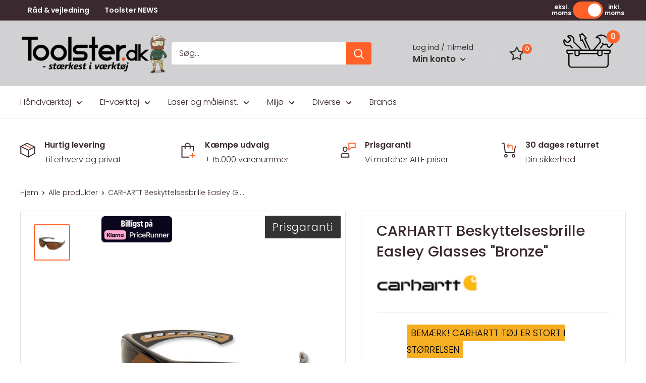

--- FILE ---
content_type: text/html; charset=utf-8
request_url: https://toolster.dk/products/carhartt-beskyttelsesbrille-easley-glasses-bronze
body_size: 88287
content:
<!doctype html>

<html class="no-js" lang="da">
  <head>
  <script type="text/javascript" async src="https://cdn.mida.so/js/optimize.js?key=3Ejq4KNndxLMLdJyArpv7b"></script>

  <!-- Added by AVADA Joy -->
  <script>
      window.AVADA_JOY = window.AVADA_JOY || {};
      window.AVADA_JOY.shopId = '5YTXilbCqB5ey68zY2nU';
      window.AVADA_JOY.status = true;
      window.AVADA_JOY.account_enabled = true;
      window.AVADA_JOY.login_url = "\/account\/login";
      window.AVADA_JOY.register_url = "\/account\/register";
      window.AVADA_JOY.customer = {
        id: null,
        email: null,
        first_name: null,
        last_name: null,
        point: null
      };
      window.AVADA_JOY.placeOrder = window.AVADA_JOY.placeOrder || {};
      window.AVADA_JOY.placeOrder = {"enableCardPage":false,"status":true,"statusProductPointsCalculator":false,"productPointsCalculator":{"type":"congratulation","fontSize":14,"font":"Noto+Sans","color":"#8F00C1"},"earnPoint":10,"rateMoney":100,"earnBy":"price","statusUseCondition":false,"typeProductMatch":"all","typeCondition":"all","conditions":[{"field":"title","typeMatch":"contains","content":""}],"excludeProducts":[],"includeProducts":[]};
      window.AVADA_JOY.product = {"id":8180766376226,"title":"CARHARTT Beskyttelsesbrille Easley Glasses \"Bronze\"","handle":"carhartt-beskyttelsesbrille-easley-glasses-bronze","description":"Indbygget brynbeskyttelse · Ventilerede templer · Polycarbonat (PC) -linser · Polycarbonat (PC) ramme · Skruer i rustfrit stål · Justerbart næsestykke i gummi · Fås i Carhartt polybag · ANSI Z87.1","published_at":"2026-01-10T05:35:31+01:00","created_at":"2023-03-20T08:52:21+01:00","vendor":"Carhartt","type":"Arbejdstøj","tags":["Diverse","Diverse\u003eArbejdstøj og sikkerhedssko","Diverse\u003eArbejdstøj og sikkerhedssko\u003eArbejdstøj","Facette","Facette\u003eKøn\u003eHerre","Facette\u003eVaremærke\u003eCarhartt","Image Overlays","Image Overlays\u003ePrisgaranti","Mærker","Mærker\u003eCarhartt","Mærker\u003eCarhartt\u003eBeskyttelsesbriller"],"price":15100,"price_min":15100,"price_max":15100,"available":true,"price_varies":false,"compare_at_price":null,"compare_at_price_min":0,"compare_at_price_max":0,"compare_at_price_varies":false,"variants":[{"id":46812168257881,"title":"Default Title","option1":"Default Title","option2":null,"option3":null,"sku":"11723","requires_shipping":true,"taxable":true,"featured_image":null,"available":true,"name":"CARHARTT Beskyttelsesbrille Easley Glasses \"Bronze\"","public_title":null,"options":["Default Title"],"price":15100,"weight":30,"compare_at_price":null,"inventory_management":"shopify","barcode":"8101700342994","requires_selling_plan":false,"selling_plan_allocations":[]}],"images":["\/\/toolster.dk\/cdn\/shop\/files\/EU_EGB8ST_BRZ.png?v=1718249670"],"featured_image":"\/\/toolster.dk\/cdn\/shop\/files\/EU_EGB8ST_BRZ.png?v=1718249670","options":["Title"],"media":[{"alt":null,"id":47112078557529,"position":1,"preview_image":{"aspect_ratio":1.0,"height":1500,"width":1500,"src":"\/\/toolster.dk\/cdn\/shop\/files\/EU_EGB8ST_BRZ.png?v=1718249670"},"aspect_ratio":1.0,"height":1500,"media_type":"image","src":"\/\/toolster.dk\/cdn\/shop\/files\/EU_EGB8ST_BRZ.png?v=1718249670","width":1500}],"requires_selling_plan":false,"selling_plan_groups":[],"content":"Indbygget brynbeskyttelse · Ventilerede templer · Polycarbonat (PC) -linser · Polycarbonat (PC) ramme · Skruer i rustfrit stål · Justerbart næsestykke i gummi · Fås i Carhartt polybag · ANSI Z87.1"};
      window.AVADA_JOY.page = "product";
      
        window.AVADA_JOY.product.selected_variant_id = 46812168257881;
        window.AVADA_JOY.product.collections = [];
        
          window.AVADA_JOY.product.collections.push(`Alle produkter`);
        
          window.AVADA_JOY.product.collections.push(`Arbejdstøj`);
        
          window.AVADA_JOY.product.collections.push(`Arbejdstøj og sko`);
        
          window.AVADA_JOY.product.collections.push(`Beskyttelsesbriller C`);
        
          window.AVADA_JOY.product.collections.push(`Carhartt`);
        
          window.AVADA_JOY.product.collections.push(`Diverse`);
        
          window.AVADA_JOY.product.collections.push(`Diverse diverse`);
        
          window.AVADA_JOY.product.collections.push(`Mærker`);
        
      
    </script>

  <!-- /Added by AVADA Joy -->

    <meta charset="utf-8">
    <meta name="viewport" content="width=device-width, initial-scale=1.0, height=device-height, minimum-scale=1.0, maximum-scale=1.0">
    <meta name="theme-color" content="#ff6128"><title>CARHARTT Beskyttelsesbrille Easley Glasses &quot;Bronze&quot;
</title>

        <script>(function(w,d,s,l,i){w[l]=w[l]||[];w[l].push({'gtm.start':
      new Date().getTime(),event:'gtm.js'});var f=d.getElementsByTagName(s)[0],
      j=d.createElement(s),dl=l!='dataLayer'?'&l='+l:'';j.async=true;j.src=
      'https://www.googletagmanager.com/gtm.js?id='+i+dl;f.parentNode.insertBefore(j,f);
      })(window,document,'script','dataLayer','GTM-5BV8QKS');</script><meta name="description" content="Indbygget brynbeskyttelse · Ventilerede templer · Polycarbonat (PC) -linser · Polycarbonat (PC) ramme · Skruer i rustfrit stål · Justerbart næsestykke i gummi · Fås i Carhartt polybag · ANSI Z87.1">
      <link rel="canonical" href="https://toolster.dk/products/carhartt-beskyttelsesbrille-easley-glasses-bronze" />
    
<link rel="shortcut icon" href="//toolster.dk/cdn/shop/files/ToolsterFavicon_96x96.jpg?v=1687422729" type="image/png"><link rel="preload" as="style" href="//toolster.dk/cdn/shop/t/23/assets/theme.css?v=169320280033502863751765273780">
    <link rel="preload" as="script" href="//toolster.dk/cdn/shop/t/23/assets/theme.js?v=60487999905220199851762435841">
    <link rel="preconnect" href="https://cdn.shopify.com">
    <link rel="preconnect" href="https://fonts.shopifycdn.com">
    <link rel="dns-prefetch" href="https://productreviews.shopifycdn.com">
    <link rel="dns-prefetch" href="https://ajax.googleapis.com">
    <link rel="dns-prefetch" href="https://maps.googleapis.com">
    <link rel="dns-prefetch" href="https://maps.gstatic.com">

    <meta property="og:type" content="product">
  <meta property="og:title" content="CARHARTT Beskyttelsesbrille Easley Glasses &quot;Bronze&quot;"><meta property="og:image" content="http://toolster.dk/cdn/shop/files/EU_EGB8ST_BRZ.png?v=1718249670">
    <meta property="og:image:secure_url" content="https://toolster.dk/cdn/shop/files/EU_EGB8ST_BRZ.png?v=1718249670">
    <meta property="og:image:width" content="1500">
    <meta property="og:image:height" content="1500"><meta property="product:price:amount" content="151,00">
  <meta property="product:price:currency" content="DKK"><meta property="og:description" content="Indbygget brynbeskyttelse · Ventilerede templer · Polycarbonat (PC) -linser · Polycarbonat (PC) ramme · Skruer i rustfrit stål · Justerbart næsestykke i gummi · Fås i Carhartt polybag · ANSI Z87.1"><meta property="og:url" content="https://toolster.dk/products/carhartt-beskyttelsesbrille-easley-glasses-bronze">
<meta property="og:site_name" content="Toolster.dk"><meta name="twitter:card" content="summary"><meta name="twitter:title" content="CARHARTT Beskyttelsesbrille Easley Glasses &quot;Bronze&quot;">
  <meta name="twitter:description" content="Indbygget brynbeskyttelse · Ventilerede templer · Polycarbonat (PC) -linser · Polycarbonat (PC) ramme · Skruer i rustfrit stål · Justerbart næsestykke i gummi · Fås i Carhartt polybag · ANSI Z87.1">
  <meta name="twitter:image" content="https://toolster.dk/cdn/shop/files/EU_EGB8ST_BRZ_600x600_crop_center.png?v=1718249670">
    <link rel="preload" href="//toolster.dk/cdn/fonts/poppins/poppins_n5.ad5b4b72b59a00358afc706450c864c3c8323842.woff2" as="font" type="font/woff2" crossorigin><link rel="preload" href="//toolster.dk/cdn/fonts/poppins/poppins_n3.05f58335c3209cce17da4f1f1ab324ebe2982441.woff2" as="font" type="font/woff2" crossorigin><style>
  @font-face {
  font-family: Poppins;
  font-weight: 500;
  font-style: normal;
  font-display: swap;
  src: url("//toolster.dk/cdn/fonts/poppins/poppins_n5.ad5b4b72b59a00358afc706450c864c3c8323842.woff2") format("woff2"),
       url("//toolster.dk/cdn/fonts/poppins/poppins_n5.33757fdf985af2d24b32fcd84c9a09224d4b2c39.woff") format("woff");
}

  @font-face {
  font-family: Poppins;
  font-weight: 300;
  font-style: normal;
  font-display: swap;
  src: url("//toolster.dk/cdn/fonts/poppins/poppins_n3.05f58335c3209cce17da4f1f1ab324ebe2982441.woff2") format("woff2"),
       url("//toolster.dk/cdn/fonts/poppins/poppins_n3.6971368e1f131d2c8ff8e3a44a36b577fdda3ff5.woff") format("woff");
}

@font-face {
  font-family: Poppins;
  font-weight: 600;
  font-style: normal;
  font-display: swap;
  src: url("//toolster.dk/cdn/fonts/poppins/poppins_n6.aa29d4918bc243723d56b59572e18228ed0786f6.woff2") format("woff2"),
       url("//toolster.dk/cdn/fonts/poppins/poppins_n6.5f815d845fe073750885d5b7e619ee00e8111208.woff") format("woff");
}

@font-face {
  font-family: Poppins;
  font-weight: 500;
  font-style: italic;
  font-display: swap;
  src: url("//toolster.dk/cdn/fonts/poppins/poppins_i5.6acfce842c096080e34792078ef3cb7c3aad24d4.woff2") format("woff2"),
       url("//toolster.dk/cdn/fonts/poppins/poppins_i5.a49113e4fe0ad7fd7716bd237f1602cbec299b3c.woff") format("woff");
}


  @font-face {
  font-family: Poppins;
  font-weight: 400;
  font-style: normal;
  font-display: swap;
  src: url("//toolster.dk/cdn/fonts/poppins/poppins_n4.0ba78fa5af9b0e1a374041b3ceaadf0a43b41362.woff2") format("woff2"),
       url("//toolster.dk/cdn/fonts/poppins/poppins_n4.214741a72ff2596839fc9760ee7a770386cf16ca.woff") format("woff");
}

  @font-face {
  font-family: Poppins;
  font-weight: 300;
  font-style: italic;
  font-display: swap;
  src: url("//toolster.dk/cdn/fonts/poppins/poppins_i3.8536b4423050219f608e17f134fe9ea3b01ed890.woff2") format("woff2"),
       url("//toolster.dk/cdn/fonts/poppins/poppins_i3.0f4433ada196bcabf726ed78f8e37e0995762f7f.woff") format("woff");
}

  @font-face {
  font-family: Poppins;
  font-weight: 400;
  font-style: italic;
  font-display: swap;
  src: url("//toolster.dk/cdn/fonts/poppins/poppins_i4.846ad1e22474f856bd6b81ba4585a60799a9f5d2.woff2") format("woff2"),
       url("//toolster.dk/cdn/fonts/poppins/poppins_i4.56b43284e8b52fc64c1fd271f289a39e8477e9ec.woff") format("woff");
}


  :root {
    --default-text-font-size : 15px;
    --base-text-font-size    : 16px;
    --heading-font-family    : Poppins, sans-serif;
    --heading-font-weight    : 500;
    --heading-font-style     : normal;
    --text-font-family       : Poppins, sans-serif;
    --text-font-weight       : 300;
    --text-font-style        : normal;
    --text-font-bolder-weight: 600;
    --text-link-decoration   : underline;

    --text-color               : #3a2a2f;
    --text-color-rgb           : 58, 42, 47;
    --heading-color            : #3a2a2f;
    --border-color             : #e7e2de;
    --border-color-rgb         : 231, 226, 222;
    --form-border-color        : #dcd5cf;
    --accent-color             : #ff6128;
    --accent-color-rgb         : 255, 97, 40;
    --link-color               : #ff6128;
    --link-color-hover         : #da3a00;
    --background               : #ffffff;
    --secondary-background     : #ffffff;
    --secondary-background-rgb : 255, 255, 255;
    --accent-background        : rgba(255, 97, 40, 0.08);

    --input-background: #ffffff;

    --error-color       : #f71b1b;
    --error-background  : rgba(247, 27, 27, 0.07);
    --success-color     : #48b448;
    --success-background: rgba(72, 180, 72, 0.11);

    --primary-button-background      : #ff6128;
    --primary-button-background-rgb  : 255, 97, 40;
    --primary-button-text-color      : #ffffff;
    --secondary-button-background    : #3a2a2f;
    --secondary-button-background-rgb: 58, 42, 47;
    --secondary-button-text-color    : #ffffff;

    --header-background      : #d1d1d4;
    --header-text-color      : #ffffff;
    --header-light-text-color: #e9e2dd;
    --header-border-color    : rgba(233, 226, 221, 0.3);
    --header-accent-color    : #ff6128;

    --footer-background-color:    #d1d1d4;
    --footer-heading-text-color:  #3a2a2f;
    --footer-body-text-color:     #3a2a2f;
    --footer-body-text-color-rgb: 58, 42, 47;
    --footer-accent-color:        #ff6128;
    --footer-accent-color-rgb:    255, 97, 40;
    --footer-border:              none;
    
    --flickity-arrow-color: #bcaea3;--product-on-sale-accent           : #ee0000;
    --product-on-sale-accent-rgb       : 238, 0, 0;
    --product-on-sale-color            : #ffffff;
    --product-in-stock-color           : #008a00;
    --product-low-stock-color          : #ee0000;
    --product-sold-out-color           : #d1d1d4;
    --product-custom-label-1-background: #ff6128;
    --product-custom-label-1-color     : #ffffff;
    --product-custom-label-2-background: #a95ebe;
    --product-custom-label-2-color     : #ffffff;
    --product-review-star-color        : #ffb647;

    --mobile-container-gutter : 20px;
    --desktop-container-gutter: 40px;

    /* Shopify related variables */
    --payment-terms-background-color: #ffffff;
  }
</style>

<script>
  // IE11 does not have support for CSS variables, so we have to polyfill them
  if (!(((window || {}).CSS || {}).supports && window.CSS.supports('(--a: 0)'))) {
    const script = document.createElement('script');
    script.type = 'text/javascript';
    script.src = 'https://cdn.jsdelivr.net/npm/css-vars-ponyfill@2';
    script.onload = function() {
      cssVars({});
    };

    document.getElementsByTagName('head')[0].appendChild(script);
  }
</script>


    <script>window.performance && window.performance.mark && window.performance.mark('shopify.content_for_header.start');</script><meta name="google-site-verification" content="yrYJPtUIwrBmLbOIva-2BnhiuEnkeU46dJGLVtOn344">
<meta name="facebook-domain-verification" content="9rrb2vil9app4x5ra8k7wfdd1mu2vb">
<meta id="shopify-digital-wallet" name="shopify-digital-wallet" content="/70717571362/digital_wallets/dialog">
<link rel="alternate" type="application/json+oembed" href="https://toolster.dk/products/carhartt-beskyttelsesbrille-easley-glasses-bronze.oembed">
<script async="async" src="/checkouts/internal/preloads.js?locale=da-DK"></script>
<script id="shopify-features" type="application/json">{"accessToken":"c88d48da687ba742d717a1e82dc6dd4d","betas":["rich-media-storefront-analytics"],"domain":"toolster.dk","predictiveSearch":true,"shopId":70717571362,"locale":"da"}</script>
<script>var Shopify = Shopify || {};
Shopify.shop = "toolster-dk.myshopify.com";
Shopify.locale = "da";
Shopify.currency = {"active":"DKK","rate":"1.0"};
Shopify.country = "DK";
Shopify.theme = {"name":"Ændringer 06-11-2025 ","id":189540401497,"schema_name":"Warehouse","schema_version":"3.0.1","theme_store_id":null,"role":"main"};
Shopify.theme.handle = "null";
Shopify.theme.style = {"id":null,"handle":null};
Shopify.cdnHost = "toolster.dk/cdn";
Shopify.routes = Shopify.routes || {};
Shopify.routes.root = "/";</script>
<script type="module">!function(o){(o.Shopify=o.Shopify||{}).modules=!0}(window);</script>
<script>!function(o){function n(){var o=[];function n(){o.push(Array.prototype.slice.apply(arguments))}return n.q=o,n}var t=o.Shopify=o.Shopify||{};t.loadFeatures=n(),t.autoloadFeatures=n()}(window);</script>
<script id="shop-js-analytics" type="application/json">{"pageType":"product"}</script>
<script defer="defer" async type="module" src="//toolster.dk/cdn/shopifycloud/shop-js/modules/v2/client.init-shop-cart-sync_C8w7Thf0.da.esm.js"></script>
<script defer="defer" async type="module" src="//toolster.dk/cdn/shopifycloud/shop-js/modules/v2/chunk.common_hABmsQwT.esm.js"></script>
<script type="module">
  await import("//toolster.dk/cdn/shopifycloud/shop-js/modules/v2/client.init-shop-cart-sync_C8w7Thf0.da.esm.js");
await import("//toolster.dk/cdn/shopifycloud/shop-js/modules/v2/chunk.common_hABmsQwT.esm.js");

  window.Shopify.SignInWithShop?.initShopCartSync?.({"fedCMEnabled":true,"windoidEnabled":true});

</script>
<script>(function() {
  var isLoaded = false;
  function asyncLoad() {
    if (isLoaded) return;
    isLoaded = true;
    var urls = ["https:\/\/ecommplugins-scripts.trustpilot.com\/v2.1\/js\/header.min.js?settings=eyJrZXkiOiJuaUw1TEJtRUc0cnNzV1FoIiwicyI6Im5vbmUifQ==\u0026shop=toolster-dk.myshopify.com","https:\/\/ecommplugins-trustboxsettings.trustpilot.com\/toolster-dk.myshopify.com.js?settings=1686299450769\u0026shop=toolster-dk.myshopify.com","https:\/\/widget.trustpilot.com\/bootstrap\/v5\/tp.widget.sync.bootstrap.min.js?shop=toolster-dk.myshopify.com","https:\/\/widget.trustpilot.com\/bootstrap\/v5\/tp.widget.sync.bootstrap.min.js?shop=toolster-dk.myshopify.com","https:\/\/cdn1.profitmetrics.io\/C2047419D31B3105\/shopify-bundle.js?shop=toolster-dk.myshopify.com"];
    for (var i = 0; i < urls.length; i++) {
      var s = document.createElement('script');
      s.type = 'text/javascript';
      s.async = true;
      s.src = urls[i];
      var x = document.getElementsByTagName('script')[0];
      x.parentNode.insertBefore(s, x);
    }
  };
  if(window.attachEvent) {
    window.attachEvent('onload', asyncLoad);
  } else {
    window.addEventListener('load', asyncLoad, false);
  }
})();</script>
<script id="__st">var __st={"a":70717571362,"offset":3600,"reqid":"41ceb634-4032-4b76-b212-43ca5ef6fdc4-1768830375","pageurl":"toolster.dk\/products\/carhartt-beskyttelsesbrille-easley-glasses-bronze","u":"197120a1140e","p":"product","rtyp":"product","rid":8180766376226};</script>
<script>window.ShopifyPaypalV4VisibilityTracking = true;</script>
<script id="captcha-bootstrap">!function(){'use strict';const t='contact',e='account',n='new_comment',o=[[t,t],['blogs',n],['comments',n],[t,'customer']],c=[[e,'customer_login'],[e,'guest_login'],[e,'recover_customer_password'],[e,'create_customer']],r=t=>t.map((([t,e])=>`form[action*='/${t}']:not([data-nocaptcha='true']) input[name='form_type'][value='${e}']`)).join(','),a=t=>()=>t?[...document.querySelectorAll(t)].map((t=>t.form)):[];function s(){const t=[...o],e=r(t);return a(e)}const i='password',u='form_key',d=['recaptcha-v3-token','g-recaptcha-response','h-captcha-response',i],f=()=>{try{return window.sessionStorage}catch{return}},m='__shopify_v',_=t=>t.elements[u];function p(t,e,n=!1){try{const o=window.sessionStorage,c=JSON.parse(o.getItem(e)),{data:r}=function(t){const{data:e,action:n}=t;return t[m]||n?{data:e,action:n}:{data:t,action:n}}(c);for(const[e,n]of Object.entries(r))t.elements[e]&&(t.elements[e].value=n);n&&o.removeItem(e)}catch(o){console.error('form repopulation failed',{error:o})}}const l='form_type',E='cptcha';function T(t){t.dataset[E]=!0}const w=window,h=w.document,L='Shopify',v='ce_forms',y='captcha';let A=!1;((t,e)=>{const n=(g='f06e6c50-85a8-45c8-87d0-21a2b65856fe',I='https://cdn.shopify.com/shopifycloud/storefront-forms-hcaptcha/ce_storefront_forms_captcha_hcaptcha.v1.5.2.iife.js',D={infoText:'Beskyttet af hCaptcha',privacyText:'Beskyttelse af persondata',termsText:'Vilkår'},(t,e,n)=>{const o=w[L][v],c=o.bindForm;if(c)return c(t,g,e,D).then(n);var r;o.q.push([[t,g,e,D],n]),r=I,A||(h.body.append(Object.assign(h.createElement('script'),{id:'captcha-provider',async:!0,src:r})),A=!0)});var g,I,D;w[L]=w[L]||{},w[L][v]=w[L][v]||{},w[L][v].q=[],w[L][y]=w[L][y]||{},w[L][y].protect=function(t,e){n(t,void 0,e),T(t)},Object.freeze(w[L][y]),function(t,e,n,w,h,L){const[v,y,A,g]=function(t,e,n){const i=e?o:[],u=t?c:[],d=[...i,...u],f=r(d),m=r(i),_=r(d.filter((([t,e])=>n.includes(e))));return[a(f),a(m),a(_),s()]}(w,h,L),I=t=>{const e=t.target;return e instanceof HTMLFormElement?e:e&&e.form},D=t=>v().includes(t);t.addEventListener('submit',(t=>{const e=I(t);if(!e)return;const n=D(e)&&!e.dataset.hcaptchaBound&&!e.dataset.recaptchaBound,o=_(e),c=g().includes(e)&&(!o||!o.value);(n||c)&&t.preventDefault(),c&&!n&&(function(t){try{if(!f())return;!function(t){const e=f();if(!e)return;const n=_(t);if(!n)return;const o=n.value;o&&e.removeItem(o)}(t);const e=Array.from(Array(32),(()=>Math.random().toString(36)[2])).join('');!function(t,e){_(t)||t.append(Object.assign(document.createElement('input'),{type:'hidden',name:u})),t.elements[u].value=e}(t,e),function(t,e){const n=f();if(!n)return;const o=[...t.querySelectorAll(`input[type='${i}']`)].map((({name:t})=>t)),c=[...d,...o],r={};for(const[a,s]of new FormData(t).entries())c.includes(a)||(r[a]=s);n.setItem(e,JSON.stringify({[m]:1,action:t.action,data:r}))}(t,e)}catch(e){console.error('failed to persist form',e)}}(e),e.submit())}));const S=(t,e)=>{t&&!t.dataset[E]&&(n(t,e.some((e=>e===t))),T(t))};for(const o of['focusin','change'])t.addEventListener(o,(t=>{const e=I(t);D(e)&&S(e,y())}));const B=e.get('form_key'),M=e.get(l),P=B&&M;t.addEventListener('DOMContentLoaded',(()=>{const t=y();if(P)for(const e of t)e.elements[l].value===M&&p(e,B);[...new Set([...A(),...v().filter((t=>'true'===t.dataset.shopifyCaptcha))])].forEach((e=>S(e,t)))}))}(h,new URLSearchParams(w.location.search),n,t,e,['guest_login'])})(!0,!0)}();</script>
<script integrity="sha256-4kQ18oKyAcykRKYeNunJcIwy7WH5gtpwJnB7kiuLZ1E=" data-source-attribution="shopify.loadfeatures" defer="defer" src="//toolster.dk/cdn/shopifycloud/storefront/assets/storefront/load_feature-a0a9edcb.js" crossorigin="anonymous"></script>
<script data-source-attribution="shopify.dynamic_checkout.dynamic.init">var Shopify=Shopify||{};Shopify.PaymentButton=Shopify.PaymentButton||{isStorefrontPortableWallets:!0,init:function(){window.Shopify.PaymentButton.init=function(){};var t=document.createElement("script");t.src="https://toolster.dk/cdn/shopifycloud/portable-wallets/latest/portable-wallets.da.js",t.type="module",document.head.appendChild(t)}};
</script>
<script data-source-attribution="shopify.dynamic_checkout.buyer_consent">
  function portableWalletsHideBuyerConsent(e){var t=document.getElementById("shopify-buyer-consent"),n=document.getElementById("shopify-subscription-policy-button");t&&n&&(t.classList.add("hidden"),t.setAttribute("aria-hidden","true"),n.removeEventListener("click",e))}function portableWalletsShowBuyerConsent(e){var t=document.getElementById("shopify-buyer-consent"),n=document.getElementById("shopify-subscription-policy-button");t&&n&&(t.classList.remove("hidden"),t.removeAttribute("aria-hidden"),n.addEventListener("click",e))}window.Shopify?.PaymentButton&&(window.Shopify.PaymentButton.hideBuyerConsent=portableWalletsHideBuyerConsent,window.Shopify.PaymentButton.showBuyerConsent=portableWalletsShowBuyerConsent);
</script>
<script data-source-attribution="shopify.dynamic_checkout.cart.bootstrap">document.addEventListener("DOMContentLoaded",(function(){function t(){return document.querySelector("shopify-accelerated-checkout-cart, shopify-accelerated-checkout")}if(t())Shopify.PaymentButton.init();else{new MutationObserver((function(e,n){t()&&(Shopify.PaymentButton.init(),n.disconnect())})).observe(document.body,{childList:!0,subtree:!0})}}));
</script>

<script>window.performance && window.performance.mark && window.performance.mark('shopify.content_for_header.end');</script>


<script>
  // setting default consent
  window.dataLayer = window.dataLayer || [];
  function gtag(){ dataLayer.push(arguments); }
  gtag('consent', 'default', {
  'ad_storage': 'denied',
  'ad_user_data': 'denied',
  'ad_personalization': 'denied',
  'analytics_storage': 'denied',
  'wait_for_update': 15000 // giving the user 15 sec to chose their consent
  });
 
  gtag('set', 'ads_data_redaction', true);
</script>
<script>
  //Embeds cookiebanner and integrate with Shopify consent api
  const addCookieInformationConsentScript = () => {
      const consentScript = document.createElement('script');
      consentScript.setAttribute('src', 'https://policy.app.cookieinformation.com/uc.js');
      consentScript.setAttribute('data-culture', 'DA'); // replace with your sites language
      consentScript.setAttribute('data-gcm-enabled', 'false'); // disable cookieinformation consent api
      consentScript.id = 'CookieConsent';
      document.head.appendChild(consentScript);
  };
 
  const setupListenerForConsentGathering = () => {
      window.addEventListener("CookieInformationConsentGiven", () => {
          let consentSignals = {};
          let consentCookieReady = false;
          let customerPrivacyAPIReady = false;
 
          const checkAndSetTrackingConsent = () => {
              if (consentCookieReady && customerPrivacyAPIReady && Object.keys(consentSignals).length > 0) {
                  window.Shopify.customerPrivacy.setTrackingConsent(
                      {
                          "analytics": consentSignals['cookie_cat_statistic'] || false,
                          "marketing": consentSignals['cookie_cat_marketing'] || false,
                          "preferences": consentSignals['cookie_cat_functional'] || false,
                          "sale_of_data": consentSignals['cookie_cat_marketing'] || false,
                      },
                      () => console.log("Cookie Information: consent gathered")
                  );
              }
          };
 
          if (window.CookieInformation) {
              const consentCookie = window.CookieInformation._getCookieValue('CookieInformationConsent');
              if (consentCookie) {
                  const consent = JSON.parse(consentCookie);
                  if (consent) {
                      consentSignals = consent.consents_approved || [];
                      consentSignals = consentSignals.reduce((acc, curr) => {
                          acc[curr] = true;
                          return acc;
                      }, {});
                      consentCookieReady = true;
                      checkAndSetTrackingConsent();
                  }
              }
          }
 
          const customerPrivacyAPIInterval = setInterval(() => {
              if (window.Shopify.customerPrivacy) {
                  clearInterval(customerPrivacyAPIInterval);
                  customerPrivacyAPIReady = true;
                  checkAndSetTrackingConsent();
              }
          }, 100);
      });
  };
 
  window.Shopify.loadFeatures(
      [
          {
              name: 'consent-tracking-api',
              version: '0.1',
          },
      ],
      error => {
          if (error) {
              throw error;
          }
          setupListenerForConsentGathering();
          addCookieInformationConsentScript();
      }
  );
  </script>
    

    <link rel="stylesheet" href="//toolster.dk/cdn/shop/t/23/assets/theme.css?v=169320280033502863751765273780">

    
  <script type="application/ld+json">
  {
    "@context": "https://schema.org",
    "@type": "Product",
    "productID": 8180766376226,
    "offers": [{
          "@type": "Offer",
          "name": "Default Title",
          "availability":"https://schema.org/InStock",
          "price": 151.0,
          "priceCurrency": "DKK",
          "priceValidUntil": "2026-01-29","sku": "11723",
            "gtin13": "8101700342994",
          "url": "/products/carhartt-beskyttelsesbrille-easley-glasses-bronze?variant=46812168257881"
        }
],"brand": {
      "@type": "Brand",
      "name": "Carhartt"
    },
    "name": "CARHARTT Beskyttelsesbrille Easley Glasses \"Bronze\"",
    "description": "Indbygget brynbeskyttelse · Ventilerede templer · Polycarbonat (PC) -linser · Polycarbonat (PC) ramme · Skruer i rustfrit stål · Justerbart næsestykke i gummi · Fås i Carhartt polybag · ANSI Z87.1",
    "category": "Arbejdstøj",
    "url": "/products/carhartt-beskyttelsesbrille-easley-glasses-bronze",
    "sku": "11723",
    "image": {
      "@type": "ImageObject",
      "url": "https://toolster.dk/cdn/shop/files/EU_EGB8ST_BRZ.png?v=1718249670&width=1024",
      "image": "https://toolster.dk/cdn/shop/files/EU_EGB8ST_BRZ.png?v=1718249670&width=1024",
      "name": "",
      "width": "1024",
      "height": "1024"
    }
  }
  </script>



  <script type="application/ld+json">
  {
    "@context": "https://schema.org",
    "@type": "BreadcrumbList",
  "itemListElement": [{
      "@type": "ListItem",
      "position": 1,
      "name": "Hjem",
      "item": "https://toolster.dk"
    },{
          "@type": "ListItem",
          "position": 2,
          "name": "CARHARTT Beskyttelsesbrille Easley Glasses \"Bronze\"",
          "item": "https://toolster.dk/products/carhartt-beskyttelsesbrille-easley-glasses-bronze"
        }]
  }
  </script>


    
    <script src="https://cdnjs.cloudflare.com/ajax/libs/jquery/3.6.3/jquery.min.js" integrity="sha512-STof4xm1wgkfm7heWqFJVn58Hm3EtS31XFaagaa8VMReCXAkQnJZ+jEy8PCC/iT18dFy95WcExNHFTqLyp72eQ==" crossorigin="anonymous" referrerpolicy="no-referrer"></script>

    <script>
      // This allows to expose several variables to the global scope, to be used in scripts
      window.theme = {
        pageType: "product",
        cartCount: 0,
        moneyFormat: "{{amount_with_comma_separator}} kr",
        moneyWithCurrencyFormat: "{{amount_with_comma_separator}} DKK",
        currencyCodeEnabled: true,
        showDiscount: false,
        discountMode: "percentage",
        searchMode: "product,article,page",
        searchUnavailableProducts: "last",
        cartType: "drawer"
      };

      window.routes = {
        rootUrl: "\/",
        rootUrlWithoutSlash: '',
        cartUrl: "\/cart",
        cartAddUrl: "\/cart\/add",
        cartChangeUrl: "\/cart\/change",
        searchUrl: "\/search",
        productRecommendationsUrl: "\/recommendations\/products"
      };

      window.languages = {
        productRegularPrice: "Vejl. pris",
        productSalePrice: "Salgspris",
        collectionOnSaleLabel: "Spar {{savings}}",
        productFormUnavailable: "Ikke tilgængelig",
        productFormAddToCart: "Tilføj til kurv",
        productFormPreOrder: "Forudbestil",
        productFormSoldOut: "Udsolgt",
        productAdded: "Produktet er nu tilføjet til din kurv",
        productAddedShort: "Tilføjet!",
        shippingEstimatorNoResults: "Der blev ikke fundet nogen fragt mulighed til din adresse.",
        shippingEstimatorOneResult: "Der er én fragt pris til din adresse:",
        shippingEstimatorMultipleResults: "Der er {{count}} fragt priser til din adresse:",
        shippingEstimatorErrors: " Der er nogle fejl:"
      };

      window.lazySizesConfig = {
        loadHidden: false,
        hFac: 0.8,
        expFactor: 3,
        customMedia: {
          '--phone': '(max-width: 640px)',
          '--tablet': '(min-width: 641px) and (max-width: 1023px)',
          '--lap': '(min-width: 1024px)'
        }
      };

      document.documentElement.className = document.documentElement.className.replace('no-js', 'js');
    </script><script src="//toolster.dk/cdn/shop/t/23/assets/theme.js?v=60487999905220199851762435841" defer></script>
    <script type="text/javascript" src="//toolster.dk/cdn/shop/t/23/assets/nomilk.js?v=23666670163523831471762435841" defer></script><script>
        (function () {
          window.onpageshow = function() {
            // We force re-freshing the cart content onpageshow, as most browsers will serve a cache copy when hitting the
            // back button, which cause staled data
            document.documentElement.dispatchEvent(new CustomEvent('cart:refresh', {
              bubbles: true,
              detail: {scrollToTop: false}
            }));
          };
        })();
      </script><!-- TrustBox script -->
    <script type="text/javascript" src="//widget.trustpilot.com/bootstrap/v5/tp.widget.bootstrap.min.js" async></script>
    <!-- End TrustBox script -->

         <script>  
  /**
  * Author: Md Hasanuzzamna
  * Email: info@leomeasure.com
  * Linkedin: https://linkedin.com/md-h
  * Version: 2.1.5
  * Last Update: 13 Apr 2024
  */
  
  (function() {
      class Ultimate_Shopify_DataLayer {
        constructor() {
          window.dataLayer = window.dataLayer || []; 
          
          // use a prefix of events name
          this.eventPrefix = '';

          //Keep the value false to get non-formatted product ID
          this.formattedItemId = true; 

          // data schema
          this.dataSchema = {
            ecommerce: {
                show: true
            },
            dynamicRemarketing: {
                show: false,
                business_vertical: 'retail'
            }
          }

          // add to wishlist selectors
          this.addToWishListSelectors = {
            'addWishListIcon': '',
            'gridItemSelector': '',
            'productLinkSelector': 'a[href*="/products/"]'
          }

          // quick view selectors
          this.quickViewSelector = {
            'quickViewElement': '',
            'gridItemSelector': '',
            'productLinkSelector': 'a[href*="/products/"]'
          }

          // mini cart button selector
          this.miniCartButton = [
            'a[href="/cart"]', 
          ];
          this.miniCartAppersOn = 'click';


          // begin checkout buttons/links selectors
          this.beginCheckoutButtons = [
            'input[name="checkout"]',
            'button[name="checkout"]',
            'a[href="/checkout"]',
            '.additional-checkout-buttons',
          ];

          // direct checkout button selector
          this.shopifyDirectCheckoutButton = [
            '.shopify-payment-button'
          ]

          //Keep the value true if Add to Cart redirects to the cart page
          this.isAddToCartRedirect = false;
          
          // keep the value false if cart items increment/decrement/remove refresh page 
          this.isAjaxCartIncrementDecrement = true;
          

          // Caution: Do not modify anything below this line, as it may result in it not functioning correctly.
          this.cart = {"note":null,"attributes":{},"original_total_price":0,"total_price":0,"total_discount":0,"total_weight":0.0,"item_count":0,"items":[],"requires_shipping":false,"currency":"DKK","items_subtotal_price":0,"cart_level_discount_applications":[],"checkout_charge_amount":0}
          this.countryCode = "DK";
          this.collectData();  
          this.storeURL = "https://toolster.dk";
          localStorage.setItem('shopCountryCode', this.countryCode);
        }

        updateCart() {
          fetch("/cart.js")
          .then((response) => response.json())
          .then((data) => {
            this.cart = data;
          });
        }

       debounce(delay) {         
          let timeoutId;
          return function(func) {
            const context = this;
            const args = arguments;
            
            clearTimeout(timeoutId);
            
            timeoutId = setTimeout(function() {
              func.apply(context, args);
            }, delay);
          };
        }

        collectData() { 
            this.customerData();
            this.ajaxRequestData();
            this.searchPageData();
            this.miniCartData();
            this.beginCheckoutData();
  
            
  
            
              this.productSinglePage();
            
  
            
            
            this.addToWishListData();
            this.quickViewData();
            this.formData();
            this.phoneClickData();
            this.emailClickData();
        }        

        //logged in customer data 
        customerData() {
            const currentUser = {};
            

            if (currentUser.email) {
              currentUser.hash_email = "e3b0c44298fc1c149afbf4c8996fb92427ae41e4649b934ca495991b7852b855"
            }

            if (currentUser.phone) {
              currentUser.hash_phone = "e3b0c44298fc1c149afbf4c8996fb92427ae41e4649b934ca495991b7852b855"
            }

            window.dataLayer = window.dataLayer || [];
            dataLayer.push({
              customer: currentUser
            });
        }

        // add_to_cart, remove_from_cart, search
        ajaxRequestData() {
          const self = this;
          
          // handle non-ajax add to cart
          if(this.isAddToCartRedirect) {
            document.addEventListener('submit', function(event) {
              const addToCartForm = event.target.closest('form[action="/cart/add"]');
              if(addToCartForm) {
                event.preventDefault();
                
                const formData = new FormData(addToCartForm);
            
                fetch(window.Shopify.routes.root + 'cart/add.js', {
                  method: 'POST',
                  body: formData
                })
                .then(response => {
                    window.location.href = "/cart";
                })
                .catch((error) => {
                  console.error('Error:', error);
                });
              }
            });
          }
          
          // fetch
          let originalFetch = window.fetch;
          let debounce = this.debounce(800);
          
          window.fetch = function () {
            return originalFetch.apply(this, arguments).then((response) => {
              if (response.ok) {
                let cloneResponse = response.clone();
                let requestURL = arguments[0];
                
                if(/.*\/search\/?.*\?.*q=.+/.test(requestURL) && !requestURL.includes('&requestFrom=uldt')) {   
                  const queryString = requestURL.split('?')[1];
                  const urlParams = new URLSearchParams(queryString);
                  const search_term = urlParams.get("q");

                  debounce(function() {
                    fetch(`${self.storeURL}/search/suggest.json?q=${search_term}&resources[type]=product&requestFrom=uldt`)
                      .then(res => res.json())
                      .then(function(data) {
                            const products = data.resources.results.products;
                            if(products.length) {
                              const fetchRequests = products.map(product =>
                                fetch(`${self.storeURL}/${product.url.split('?')[0]}.js`)
                                  .then(response => response.json())
                                  .catch(error => console.error('Error fetching:', error))
                              );

                              Promise.all(fetchRequests)
                                .then(products => {
                                    const items = products.map((product) => {
                                      return {
                                        product_id: product.id,
                                        product_title: product.title,
                                        variant_id: product.variants[0].id,
                                        variant_title: product.variants[0].title,
                                        vendor: product.vendor,
                                        total_discount: 0,
                                        final_price: product.price_min,
                                        product_type: product.type, 
                                        quantity: 1
                                      }
                                    });

                                    self.ecommerceDataLayer('search', {search_term, items});
                                })
                            }else {
                              self.ecommerceDataLayer('search', {search_term, items: []});
                            }
                      });
                  });
                }
                else if (requestURL.includes("/cart/add")) {
                  cloneResponse.text().then((text) => {
                    let data = JSON.parse(text);

                    if(data.items && Array.isArray(data.items)) {
                      data.items.forEach(function(item) {
                         self.ecommerceDataLayer('add_to_cart', {items: [item]});
                      })
                    } else {
                      self.ecommerceDataLayer('add_to_cart', {items: [data]});
                    }
                    self.updateCart();
                  });
                }else if(requestURL.includes("/cart/change") || requestURL.includes("/cart/update")) {
                  
                   cloneResponse.text().then((text) => {
                     
                    let newCart = JSON.parse(text);
                    let newCartItems = newCart.items;
                    let oldCartItems = self.cart.items;

                    for(let i = 0; i < oldCartItems.length; i++) {
                      let item = oldCartItems[i];
                      let newItem = newCartItems.find(newItems => newItems.id === item.id);


                      if(newItem) {

                        if(newItem.quantity > item.quantity) {
                          // cart item increment
                          let quantity = (newItem.quantity - item.quantity);
                          let updatedItem = {...item, quantity}
                          self.ecommerceDataLayer('add_to_cart', {items: [updatedItem]});
                          self.updateCart(); 

                        }else if(newItem.quantity < item.quantity) {
                          // cart item decrement
                          let quantity = (item.quantity - newItem.quantity);
                          let updatedItem = {...item, quantity}
                          self.ecommerceDataLayer('remove_from_cart', {items: [updatedItem]});
                          self.updateCart(); 
                        }
                        

                      }else {
                        self.ecommerceDataLayer('remove_from_cart', {items: [item]});
                        self.updateCart(); 
                      }
                    }
                     
                  });
                }
              }
              return response;
            });
          }
          // end fetch 


          //xhr
          

        // search event from search page
        searchPageData() {
          const self = this;
          let pageUrl = window.location.href;
          
          if(/.+\/search\?.*\&?q=.+/.test(pageUrl)) {   
            const queryString = pageUrl.split('?')[1];
            const urlParams = new URLSearchParams(queryString);
            const search_term = urlParams.get("q");
                
            fetch(`https://toolster.dk/search/suggest.json?q=${search_term}&resources[type]=product&requestFrom=uldt`)
            .then(res => res.json())
            .then(function(data) {
                  const products = data.resources.results.products;
                  if(products.length) {
                    const fetchRequests = products.map(product =>
                      fetch(`${self.storeURL}/${product.url.split('?')[0]}.js`)
                        .then(response => response.json())
                        .catch(error => console.error('Error fetching:', error))
                    );
                    Promise.all(fetchRequests)
                    .then(products => {
                        const items = products.map((product) => {
                            return {
                            product_id: product.id,
                            product_title: product.title,
                            variant_id: product.variants[0].id,
                            variant_title: product.variants[0].title,
                            vendor: product.vendor,
                            total_discount: 0,
                            final_price: product.price_min,
                            product_type: product.type, 
                            quantity: 1
                            }
                        });

                        self.ecommerceDataLayer('search', {search_term, items});
                    });
                  }else {
                    self.ecommerceDataLayer('search', {search_term, items: []});
                  }
            });
          }
        }

        // view_cart
        miniCartData() {
          if(this.miniCartButton.length) {
            let self = this;
            if(this.miniCartAppersOn === 'hover') {
              this.miniCartAppersOn = 'mouseenter';
            }
            this.miniCartButton.forEach((selector) => {
              let miniCartButtons = document.querySelectorAll(selector);
              miniCartButtons.forEach((miniCartButton) => {
                  miniCartButton.addEventListener(self.miniCartAppersOn, () => {
                    self.ecommerceDataLayer('view_cart', self.cart);
                  });
              })
            });
          }
        }

        // begin_checkout
        beginCheckoutData() {
          let self = this;
          document.addEventListener('pointerdown', (event) => {
            let targetElement = event.target.closest(self.beginCheckoutButtons.join(', '));
            if(targetElement) {
              self.ecommerceDataLayer('begin_checkout', self.cart);
            }
          });
        }

        // view_cart, add_to_cart, remove_from_cart
        viewCartPageData() {
          
          this.ecommerceDataLayer('view_cart', this.cart);

          //if cart quantity chagne reload page 
          if(!this.isAjaxCartIncrementDecrement) {
            const self = this;
            document.addEventListener('pointerdown', (event) => {
              const target = event.target.closest('a[href*="/cart/change?"]');
              if(target) {
                const linkUrl = target.getAttribute('href');
                const queryString = linkUrl.split("?")[1];
                const urlParams = new URLSearchParams(queryString);
                const newQuantity = urlParams.get("quantity");
                const line = urlParams.get("line");
                const cart_id = urlParams.get("id");
        
                
                if(newQuantity && (line || cart_id)) {
                  let item = line ? {...self.cart.items[line - 1]} : self.cart.items.find(item => item.key === cart_id);
        
                  let event = 'add_to_cart';
                  if(newQuantity < item.quantity) {
                    event = 'remove_from_cart';
                  }
        
                  let quantity = Math.abs(newQuantity - item.quantity);
                  item['quantity'] = quantity;
        
                  self.ecommerceDataLayer(event, {items: [item]});
                }
              }
            });
          }
        }

        productSinglePage() {
        
          const item = {
              product_id: 8180766376226,
              variant_id: 46812168257881,
              product_title: "CARHARTT Beskyttelsesbrille Easley Glasses \"Bronze\"",
              line_level_total_discount: 0,
              vendor: "Carhartt",
              sku: null,
              product_type: "Arbejdstøj",
              item_list_id: 435598197026,
              item_list_name: "Alle produkter",
              
              final_price: 15100,
              quantity: 1
          };
          
          const variants = [{"id":46812168257881,"title":"Default Title","option1":"Default Title","option2":null,"option3":null,"sku":"11723","requires_shipping":true,"taxable":true,"featured_image":null,"available":true,"name":"CARHARTT Beskyttelsesbrille Easley Glasses \"Bronze\"","public_title":null,"options":["Default Title"],"price":15100,"weight":30,"compare_at_price":null,"inventory_management":"shopify","barcode":"8101700342994","requires_selling_plan":false,"selling_plan_allocations":[]}]
          this.ecommerceDataLayer('view_item', {items: [item]});

          if(this.shopifyDirectCheckoutButton.length) {
              let self = this;
              document.addEventListener('pointerdown', (event) => {  
                let target = event.target;
                let checkoutButton = event.target.closest(this.shopifyDirectCheckoutButton.join(', '));

                if(checkoutButton && (variants || self.quickViewVariants)) {

                    let checkoutForm = checkoutButton.closest('form[action*="/cart/add"]');
                    if(checkoutForm) {

                        let variant_id = null;
                        let varientInput = checkoutForm.querySelector('input[name="id"]');
                        let varientIdFromURL = new URLSearchParams(window.location.search).get('variant');
                        let firstVarientId = item.variant_id;

                        if(varientInput) {
                          variant_id = parseInt(varientInput.value);
                        }else if(varientIdFromURL) {
                          variant_id = varientIdFromURL;
                        }else if(firstVarientId) {
                          variant_id = firstVarientId;
                        }

                        if(variant_id) {
                            variant_id = parseInt(variant_id);

                            let quantity = 1;
                            let quantitySelector = checkoutForm.getAttribute('id');
                            if(quantitySelector) {
                              let quentityInput = document.querySelector('input[name="quantity"][form="'+quantitySelector+'"]');
                              if(quentityInput) {
                                  quantity = +quentityInput.value;
                              }
                            }
                          
                            if(variant_id) {
                                let variant = variants.find(item => item.id === +variant_id);
                                if(variant && item) {
                                    variant_id
                                    item['variant_id'] = variant_id;
                                    item['variant_title'] = variant.title;
                                    item['final_price'] = variant.price;
                                    item['quantity'] = quantity;
                                    
                                    self.ecommerceDataLayer('add_to_cart', {items: [item]});
                                    self.ecommerceDataLayer('begin_checkout', {items: [item]});
                                }else if(self.quickViewedItem) {                                  
                                  let variant = self.quickViewVariants.find(item => item.id === +variant_id);
                                  if(variant) {
                                    self.quickViewedItem['variant_id'] = variant_id;
                                    self.quickViewedItem['variant_title'] = variant.title;
                                    self.quickViewedItem['final_price'] = parseFloat(variant.price) * 100;
                                    self.quickViewedItem['quantity'] = quantity;
                                    
                                    self.ecommerceDataLayer('add_to_cart', {items: [self.quickViewedItem]});
                                    self.ecommerceDataLayer('begin_checkout', {items: [self.quickViewedItem]});
                                    
                                  }
                                }
                            }
                        }
                    }

                }
              }); 
          }
          
          
        }

        collectionsPageData() {
          var ecommerce = {
            'items': [
              
              ]
          };

          ecommerce['item_list_id'] = null
          ecommerce['item_list_name'] = null

          this.ecommerceDataLayer('view_item_list', ecommerce);
        }
        
        
        // add to wishlist
        addToWishListData() {
          if(this.addToWishListSelectors && this.addToWishListSelectors.addWishListIcon) {
            const self = this;
            document.addEventListener('pointerdown', (event) => {
              let target = event.target;
              
              if(target.closest(self.addToWishListSelectors.addWishListIcon)) {
                let pageULR = window.location.href.replace(/\?.+/, '');
                let requestURL = undefined;
          
                if(/\/products\/[^/]+$/.test(pageULR)) {
                  requestURL = pageULR;
                } else if(self.addToWishListSelectors.gridItemSelector && self.addToWishListSelectors.productLinkSelector) {
                  let itemElement = target.closest(self.addToWishListSelectors.gridItemSelector);
                  if(itemElement) {
                    let linkElement = itemElement.querySelector(self.addToWishListSelectors.productLinkSelector); 
                    if(linkElement) {
                      let link = linkElement.getAttribute('href').replace(/\?.+/g, '');
                      if(link && /\/products\/[^/]+$/.test(link)) {
                        requestURL = link;
                      }
                    }
                  }
                }

                if(requestURL) {
                  fetch(requestURL + '.json')
                    .then(res => res.json())
                    .then(result => {
                      let data = result.product;                    
                      if(data) {
                        let dataLayerData = {
                          product_id: data.id,
                            variant_id: data.variants[0].id,
                            product_title: data.title,
                          quantity: 1,
                          final_price: parseFloat(data.variants[0].price) * 100,
                          total_discount: 0,
                          product_type: data.product_type,
                          vendor: data.vendor,
                          variant_title: (data.variants[0].title !== 'Default Title') ? data.variants[0].title : undefined,
                          sku: data.variants[0].sku,
                        }

                        self.ecommerceDataLayer('add_to_wishlist', {items: [dataLayerData]});
                      }
                    });
                }
              }
            });
          }
        }

        quickViewData() {
          if(this.quickViewSelector.quickViewElement && this.quickViewSelector.gridItemSelector && this.quickViewSelector.productLinkSelector) {
            const self = this;
            document.addEventListener('pointerdown', (event) => {
              let target = event.target;
              if(target.closest(self.quickViewSelector.quickViewElement)) {
                let requestURL = undefined;
                let itemElement = target.closest(this.quickViewSelector.gridItemSelector );
                
                if(itemElement) {
                  let linkElement = itemElement.querySelector(self.quickViewSelector.productLinkSelector); 
                  if(linkElement) {
                    let link = linkElement.getAttribute('href').replace(/\?.+/g, '');
                    if(link && /\/products\/[^/]+$/.test(link)) {
                      requestURL = link;
                    }
                  }
                }   
                
                if(requestURL) {
                    fetch(requestURL + '.json')
                      .then(res => res.json())
                      .then(result => {
                        let data = result.product;                    
                        if(data) {
                          let dataLayerData = {
                            product_id: data.id,
                            variant_id: data.variants[0].id,
                            product_title: data.title,
                            quantity: 1,
                            final_price: parseFloat(data.variants[0].price) * 100,
                            total_discount: 0,
                            product_type: data.product_type,
                            vendor: data.vendor,
                            variant_title: (data.variants[0].title !== 'Default Title') ? data.variants[0].title : undefined,
                            sku: data.variants[0].sku,
                          }
  
                          self.ecommerceDataLayer('view_item', {items: [dataLayerData]});
                          self.quickViewVariants = data.variants;
                          self.quickViewedItem = dataLayerData;
                        }
                      });
                  }
              }
            });

            
          }
        }

        // all ecommerce events
        ecommerceDataLayer(event, data) {
          const self = this;
          dataLayer.push({ 'ecommerce': null });
          const dataLayerData = {
            "event": this.eventPrefix + event,
            'ecommerce': {
               'currency': this.cart.currency,
               'items': data.items.map((item, index) => {
                 const dataLayerItem = {
                    'index': index,
                    'item_id': this.formattedItemId  ? `shopify_${this.countryCode}_${item.product_id}_${item.variant_id}` : item.product_id.toString(),
                    'product_id': item.product_id.toString(),
                    'variant_id': item.variant_id.toString(),
                    'item_name': item.product_title,
                    'quantity': item.quantity,
                    'price': +((item.final_price / 100).toFixed(2)),
                    'discount': item.total_discount ? +((item.total_discount / 100).toFixed(2)) : 0 
                }

                if(item.product_type) {
                  dataLayerItem['item_category'] = item.product_type;
                }
                
                if(item.vendor) {
                  dataLayerItem['item_brand'] = item.vendor;
                }
               
                if(item.variant_title && item.variant_title !== 'Default Title') {
                  dataLayerItem['item_variant'] = item.variant_title;
                }
              
                if(item.sku) {
                  dataLayerItem['sku'] = item.sku;
                }

                if(item.item_list_name) {
                  dataLayerItem['item_list_name'] = item.item_list_name;
                }

                if(item.item_list_id) {
                  dataLayerItem['item_list_id'] = item.item_list_id.toString()
                }

                return dataLayerItem;
              })
            }
          }

          if(data.total_price !== undefined) {
            dataLayerData['ecommerce']['value'] =  +((data.total_price / 100).toFixed(2));
          } else {
            dataLayerData['ecommerce']['value'] = +(dataLayerData['ecommerce']['items'].reduce((total, item) => total + (item.price * item.quantity), 0)).toFixed(2);
          }
          
          if(data.item_list_id) {
            dataLayerData['ecommerce']['item_list_id'] = data.item_list_id;
          }
          
          if(data.item_list_name) {
            dataLayerData['ecommerce']['item_list_name'] = data.item_list_name;
          }

          if(data.search_term) {
            dataLayerData['search_term'] = data.search_term;
          }

          if(self.dataSchema.dynamicRemarketing && self.dataSchema.dynamicRemarketing.show) {
            dataLayer.push({ 'dynamicRemarketing': null });
            dataLayerData['dynamicRemarketing'] = {
                value: dataLayerData.ecommerce.value,
                items: dataLayerData.ecommerce.items.map(item => ({id: item.item_id, google_business_vertical: self.dataSchema.dynamicRemarketing.business_vertical}))
            }
          }

          if(!self.dataSchema.ecommerce ||  !self.dataSchema.ecommerce.show) {
            delete dataLayerData['ecommerce'];
          }

          dataLayer.push(dataLayerData);
        }

        
        // contact form submit & newsletters signup
        formData() {
          const self = this;
          document.addEventListener('submit', function(event) {

            let targetForm = event.target.closest('form[action^="/contact"]');


            if(targetForm) {
              const formData = {
                form_location: window.location.href,
                form_id: targetForm.getAttribute('id'),
                form_classes: targetForm.getAttribute('class')
              };
                            
              let formType = targetForm.querySelector('input[name="form_type"]');
              let inputs = targetForm.querySelectorAll("input:not([type=hidden]):not([type=submit]), textarea, select");
              
              inputs.forEach(function(input) {
                var inputName = input.name;
                var inputValue = input.value;
                
                if (inputName && inputValue) {
                  var matches = inputName.match(/\[(.*?)\]/);
                  if (matches && matches.length > 1) {
                     var fieldName = matches[1];
                     formData[fieldName] = input.value;
                  }
                }
              });
              
              if(formType && formType.value === 'customer') {
                dataLayer.push({ event: self.eventPrefix + 'newsletter_signup', ...formData});
              } else if(formType && formType.value === 'contact') {
                dataLayer.push({ event: self.eventPrefix + 'contact_form_submit', ...formData});
              }
            }
          });

        }

        // phone_number_click event
        phoneClickData() {
          const self = this; 
          document.addEventListener('click', function(event) {
            let target = event.target.closest('a[href^="tel:"]');
            if(target) {
              let phone_number = target.getAttribute('href').replace('tel:', '');
              dataLayer.push({
                event: self.eventPrefix + 'phone_number_click',
                page_location: window.location.href,
                link_classes: target.getAttribute('class'),
                link_id: target.getAttribute('id'),
                phone_number
              })
            }
          });
        }
  
        // email_click event
        emailClickData() {
          const self = this; 
          document.addEventListener('click', function(event) {
            let target = event.target.closest('a[href^="mailto:"]');
            if(target) {
              let email_address = target.getAttribute('href').replace('mailto:', '');
              dataLayer.push({
                event: self.eventPrefix + 'email_click',
                page_location: window.location.href,
                link_classes: target.getAttribute('class'),
                link_id: target.getAttribute('id'),
                email_address
              })
            }
          });
        }
      } 
      // end Ultimate_Shopify_DataLayer

      document.addEventListener('DOMContentLoaded', function() {
        try{
          new Ultimate_Shopify_DataLayer();
        }catch(error) {
          console.log(error);
        }
      });
    
  })();
</script>
  <!-- BEGIN app block: shopify://apps/retargeting-for-google/blocks/script-block/a7e9a0a9-e2ad-4582-8cee-19ef96b598c0 --><script async src="https://storage.googleapis.com/adnabu-shopify/app-embed-block/adwords-remarketing/toolster-dk.myshopify.com.min.js"></script>

<!-- END app block --><!-- BEGIN app block: shopify://apps/klaviyo-email-marketing-sms/blocks/klaviyo-onsite-embed/2632fe16-c075-4321-a88b-50b567f42507 -->












  <script async src="https://static.klaviyo.com/onsite/js/VDyuvp/klaviyo.js?company_id=VDyuvp"></script>
  <script>!function(){if(!window.klaviyo){window._klOnsite=window._klOnsite||[];try{window.klaviyo=new Proxy({},{get:function(n,i){return"push"===i?function(){var n;(n=window._klOnsite).push.apply(n,arguments)}:function(){for(var n=arguments.length,o=new Array(n),w=0;w<n;w++)o[w]=arguments[w];var t="function"==typeof o[o.length-1]?o.pop():void 0,e=new Promise((function(n){window._klOnsite.push([i].concat(o,[function(i){t&&t(i),n(i)}]))}));return e}}})}catch(n){window.klaviyo=window.klaviyo||[],window.klaviyo.push=function(){var n;(n=window._klOnsite).push.apply(n,arguments)}}}}();</script>

  
    <script id="viewed_product">
      if (item == null) {
        var _learnq = _learnq || [];

        var MetafieldReviews = null
        var MetafieldYotpoRating = null
        var MetafieldYotpoCount = null
        var MetafieldLooxRating = null
        var MetafieldLooxCount = null
        var okendoProduct = null
        var okendoProductReviewCount = null
        var okendoProductReviewAverageValue = null
        try {
          // The following fields are used for Customer Hub recently viewed in order to add reviews.
          // This information is not part of __kla_viewed. Instead, it is part of __kla_viewed_reviewed_items
          MetafieldReviews = {};
          MetafieldYotpoRating = null
          MetafieldYotpoCount = null
          MetafieldLooxRating = null
          MetafieldLooxCount = null

          okendoProduct = null
          // If the okendo metafield is not legacy, it will error, which then requires the new json formatted data
          if (okendoProduct && 'error' in okendoProduct) {
            okendoProduct = null
          }
          okendoProductReviewCount = okendoProduct ? okendoProduct.reviewCount : null
          okendoProductReviewAverageValue = okendoProduct ? okendoProduct.reviewAverageValue : null
        } catch (error) {
          console.error('Error in Klaviyo onsite reviews tracking:', error);
        }

        var item = {
          Name: "CARHARTT Beskyttelsesbrille Easley Glasses \"Bronze\"",
          ProductID: 8180766376226,
          Categories: ["Alle produkter","Arbejdstøj","Arbejdstøj og sko","Beskyttelsesbriller C","Carhartt","Diverse","Diverse diverse","Mærker"],
          ImageURL: "https://toolster.dk/cdn/shop/files/EU_EGB8ST_BRZ_grande.png?v=1718249670",
          URL: "https://toolster.dk/products/carhartt-beskyttelsesbrille-easley-glasses-bronze",
          Brand: "Carhartt",
          Price: "151,00 kr",
          Value: "151,00",
          CompareAtPrice: "0,00 kr"
        };
        _learnq.push(['track', 'Viewed Product', item]);
        _learnq.push(['trackViewedItem', {
          Title: item.Name,
          ItemId: item.ProductID,
          Categories: item.Categories,
          ImageUrl: item.ImageURL,
          Url: item.URL,
          Metadata: {
            Brand: item.Brand,
            Price: item.Price,
            Value: item.Value,
            CompareAtPrice: item.CompareAtPrice
          },
          metafields:{
            reviews: MetafieldReviews,
            yotpo:{
              rating: MetafieldYotpoRating,
              count: MetafieldYotpoCount,
            },
            loox:{
              rating: MetafieldLooxRating,
              count: MetafieldLooxCount,
            },
            okendo: {
              rating: okendoProductReviewAverageValue,
              count: okendoProductReviewCount,
            }
          }
        }]);
      }
    </script>
  




  <script>
    window.klaviyoReviewsProductDesignMode = false
  </script>







<!-- END app block --><!-- BEGIN app block: shopify://apps/eg-auto-add-to-cart/blocks/app-embed/0f7d4f74-1e89-4820-aec4-6564d7e535d2 -->










  
    <script
      async
      type="text/javascript"
      src="https://cdn.506.io/eg/script.js?shop=toolster-dk.myshopify.com&v=7"
    ></script>
  



  <meta id="easygift-shop" itemid="c2hvcF8kXzE3Njg4MzAzNzU=" content="{&quot;isInstalled&quot;:true,&quot;installedOn&quot;:&quot;2025-11-01T16:49:15.772Z&quot;,&quot;appVersion&quot;:&quot;3.0&quot;,&quot;subscriptionName&quot;:&quot;Standard&quot;,&quot;cartAnalytics&quot;:true,&quot;freeTrialEndsOn&quot;:null,&quot;settings&quot;:{&quot;reminderBannerStyle&quot;:{&quot;position&quot;:{&quot;horizontal&quot;:&quot;right&quot;,&quot;vertical&quot;:&quot;bottom&quot;},&quot;closingMode&quot;:&quot;doNotAutoClose&quot;,&quot;cssStyles&quot;:&quot;&quot;,&quot;displayAfter&quot;:5,&quot;headerText&quot;:&quot;&quot;,&quot;imageUrl&quot;:null,&quot;primaryColor&quot;:&quot;#000000&quot;,&quot;reshowBannerAfter&quot;:&quot;everyNewSession&quot;,&quot;selfcloseAfter&quot;:5,&quot;showImage&quot;:false,&quot;subHeaderText&quot;:&quot;&quot;},&quot;addedItemIdentifier&quot;:&quot;_Gifted&quot;,&quot;ignoreOtherAppLineItems&quot;:null,&quot;customVariantsInfoLifetimeMins&quot;:1440,&quot;redirectPath&quot;:null,&quot;ignoreNonStandardCartRequests&quot;:false,&quot;bannerStyle&quot;:{&quot;position&quot;:{&quot;horizontal&quot;:&quot;right&quot;,&quot;vertical&quot;:&quot;bottom&quot;},&quot;cssStyles&quot;:null,&quot;primaryColor&quot;:&quot;#000000&quot;},&quot;themePresetId&quot;:null,&quot;notificationStyle&quot;:{&quot;position&quot;:{&quot;horizontal&quot;:null,&quot;vertical&quot;:null},&quot;cssStyles&quot;:null,&quot;duration&quot;:null,&quot;hasCustomizations&quot;:false,&quot;primaryColor&quot;:null},&quot;fetchCartData&quot;:false,&quot;useLocalStorage&quot;:{&quot;enabled&quot;:false,&quot;expiryMinutes&quot;:null},&quot;popupStyle&quot;:{&quot;addButtonText&quot;:null,&quot;cssStyles&quot;:null,&quot;dismissButtonText&quot;:null,&quot;hasCustomizations&quot;:false,&quot;imageUrl&quot;:null,&quot;outOfStockButtonText&quot;:null,&quot;primaryColor&quot;:null,&quot;secondaryColor&quot;:null,&quot;showProductLink&quot;:false,&quot;subscriptionLabel&quot;:null},&quot;refreshAfterBannerClick&quot;:false,&quot;disableReapplyRules&quot;:false,&quot;disableReloadOnFailedAddition&quot;:false,&quot;autoReloadCartPage&quot;:false,&quot;ajaxRedirectPath&quot;:null,&quot;allowSimultaneousRequests&quot;:false,&quot;applyRulesOnCheckout&quot;:false,&quot;enableCartCtrlOverrides&quot;:true,&quot;scriptSettings&quot;:{&quot;branding&quot;:{&quot;removalRequestSent&quot;:null,&quot;show&quot;:false},&quot;productPageRedirection&quot;:{&quot;enabled&quot;:false,&quot;products&quot;:[],&quot;redirectionURL&quot;:&quot;\/&quot;},&quot;debugging&quot;:{&quot;enabled&quot;:false,&quot;enabledOn&quot;:null,&quot;stringifyObj&quot;:false},&quot;customCSS&quot;:null,&quot;decodePayload&quot;:false,&quot;delayUpdates&quot;:2000,&quot;enableBuyNowInterceptions&quot;:false,&quot;fetchCartDataBeforeRequest&quot;:false,&quot;fetchProductInfoFromSavedDomain&quot;:false,&quot;hideAlertsOnFrontend&quot;:false,&quot;hideGiftedPropertyText&quot;:false,&quot;removeEGPropertyFromSplitActionLineItems&quot;:false,&quot;removeProductsAddedFromExpiredRules&quot;:false,&quot;useFinalPrice&quot;:true}},&quot;translations&quot;:null,&quot;defaultLocale&quot;:&quot;da&quot;,&quot;shopDomain&quot;:&quot;toolster.dk&quot;}">


<script defer>
  (async function() {
    try {

      const blockVersion = "v3"
      if (blockVersion != "v3") {
        return
      }

      let metaErrorFlag = false;
      if (metaErrorFlag) {
        return
      }

      // Parse metafields as JSON
      const metafields = {"easygift-rule-691c76c7e96f081c1d4ea9f5":{"schedule":{"enabled":true,"starts":"2025-11-23T23:00:00Z","ends":"2025-12-01T22:59:00Z"},"trigger":{"productTags":{"targets":[],"collectionInfo":null,"sellingPlan":null},"type":"cartValue","minCartValue":500,"hasUpperCartValue":true,"upperCartValue":999,"products":[],"collections":[],"condition":null,"conditionMin":null,"conditionMax":null,"collectionSellingPlanType":null},"action":{"notification":{"enabled":false,"headerText":null,"subHeaderText":null,"showImage":false,"imageUrl":""},"discount":{"issue":null,"type":"app","id":"gid:\/\/shopify\/DiscountAutomaticNode\/2232823873881","title":"GRATIS","createdByEasyGift":true,"easygiftAppDiscount":true,"discountType":"percentage","value":100},"popupOptions":{"headline":null,"subHeadline":null,"showItemsPrice":false,"showVariantsSeparately":false,"popupDismissable":false,"imageUrl":null,"persistPopup":false,"rewardQuantity":1,"showDiscountedPrice":false,"hideOOSItems":false},"banner":{"enabled":false,"headerText":null,"subHeaderText":null,"showImage":false,"imageUrl":null,"displayAfter":"5","closingMode":"doNotAutoClose","selfcloseAfter":"5","reshowBannerAfter":"everyNewSession","redirectLink":null},"type":"addAutomatically","products":[{"name":"NORSE Hobbykniv RazorTail Utility Knife 18mm - Default Title","variantId":"56568134467929","variantGid":"gid:\/\/shopify\/ProductVariant\/56568134467929","productGid":"gid:\/\/shopify\/Product\/15918254227801","quantity":1,"handle":"norse-hobbykniv-razortail-utility-knife-18mm","price":"99.00","alerts":[]}],"limit":1,"preventProductRemoval":false,"addAvailableProducts":false},"targeting":{"link":{"destination":null,"data":null,"cookieLifetime":14},"additionalCriteria":{"geo":{"include":[],"exclude":[]},"type":null,"customerTags":[],"customerTagsExcluded":[],"customerId":[],"orderCount":null,"hasOrderCountMax":false,"orderCountMax":null,"totalSpent":null,"hasTotalSpentMax":false,"totalSpentMax":null},"type":"all"},"settings":{"worksInReverse":true,"runsOncePerSession":true,"preventAddedItemPurchase":false,"showReminderBanner":false},"_id":"691c76c7e96f081c1d4ea9f5","name":"500\/999 - NORSE Hobbykniv RazorTail Utility Knife 18mm","store":"69063a08e06a94525faa990a","shop":"toolster-dk","active":true,"translations":null,"createdAt":"2025-11-18T13:38:15.024Z","updatedAt":"2025-11-30T18:16:58.572Z","__v":0},"easygift-rule-691eedcd7d2ee5bba6dfe8c8":{"schedule":{"enabled":true,"starts":"2025-11-23T23:00:00Z","ends":"2025-12-01T22:59:00Z"},"trigger":{"productTags":{"targets":[],"collectionInfo":null,"sellingPlan":null},"type":"cartValue","minCartValue":1000,"hasUpperCartValue":true,"upperCartValue":2499,"products":[],"collections":[],"condition":null,"conditionMin":null,"conditionMax":null,"collectionSellingPlanType":null},"action":{"notification":{"enabled":false,"headerText":null,"subHeaderText":null,"showImage":false,"imageUrl":""},"discount":{"issue":null,"type":"app","id":"gid:\/\/shopify\/DiscountAutomaticNode\/2233157255513","title":"RABAT","createdByEasyGift":true,"easygiftAppDiscount":true,"discountType":"percentage","value":100},"popupOptions":{"headline":"Vælg din gratis gave","subHeadline":null,"showItemsPrice":false,"popupDismissable":false,"imageUrl":null,"persistPopup":false,"rewardQuantity":1,"showDiscountedPrice":true,"hideOOSItems":true,"showVariantsSeparately":false},"banner":{"enabled":false,"headerText":null,"subHeaderText":null,"showImage":false,"imageUrl":null,"displayAfter":"5","closingMode":"doNotAutoClose","selfcloseAfter":"5","reshowBannerAfter":"everyNewSession","redirectLink":null},"type":"offerToCustomer","products":[{"handle":"toolster-speed-vinkel-tsv-18-cm-alu","title":"TOOLSTER speed vinkel TSV 18 cm alu","id":"8954989379929","gid":"gid:\/\/shopify\/Product\/8954989379929","hasOnlyDefaultVariant":true,"variants":[{"title":"Default Title","displayName":"TOOLSTER speed vinkel TSV 18 cm alu - Default Title","id":"48502787277145","gid":"gid:\/\/shopify\/ProductVariant\/48502787277145","showVariantName":false}]},{"handle":"zaxso-pandelampe-hh3-alkaline-215-lumen","title":"ZAXSO Pandelampe HH3 alkaline 215 lumen","id":"9808829153625","gid":"gid:\/\/shopify\/Product\/9808829153625","hasOnlyDefaultVariant":true,"variants":[{"title":"Default Title","displayName":"ZAXSO Pandelampe HH3 alkaline 215 lumen - Default Title","id":"49573472567641","gid":"gid:\/\/shopify\/ProductVariant\/49573472567641","showVariantName":false}]}],"limit":1,"preventProductRemoval":false,"addAvailableProducts":false},"targeting":{"link":{"destination":null,"data":null,"cookieLifetime":14},"additionalCriteria":{"geo":{"include":[],"exclude":[]},"type":null,"customerTags":[],"customerTagsExcluded":[],"customerId":[],"orderCount":null,"hasOrderCountMax":false,"orderCountMax":null,"totalSpent":null,"hasTotalSpentMax":false,"totalSpentMax":null},"type":"all"},"settings":{"worksInReverse":true,"runsOncePerSession":true,"preventAddedItemPurchase":false,"showReminderBanner":false},"_id":"691eedcd7d2ee5bba6dfe8c8","name":"1000\/2499 - Speedvinkel eller andelampe","store":"69063a08e06a94525faa990a","shop":"toolster-dk","active":true,"translations":null,"createdAt":"2025-11-20T10:30:37.422Z","updatedAt":"2025-11-23T23:12:58.250Z","__v":0},"easygift-rule-691eef8df1456bbceb0c2519":{"schedule":{"enabled":true,"starts":"2025-11-23T23:00:00Z","ends":"2025-12-01T22:59:00Z"},"trigger":{"productTags":{"targets":[],"collectionInfo":null,"sellingPlan":null},"type":"cartValue","minCartValue":2500,"hasUpperCartValue":false,"upperCartValue":null,"products":[],"collections":[],"condition":null,"conditionMin":null,"conditionMax":null,"collectionSellingPlanType":null},"action":{"notification":{"enabled":false,"headerText":null,"subHeaderText":null,"showImage":false,"imageUrl":""},"discount":{"issue":null,"type":"app","id":"gid:\/\/shopify\/DiscountAutomaticNode\/2233158599001","title":"100%","createdByEasyGift":true,"easygiftAppDiscount":true,"discountType":"percentage","value":100},"popupOptions":{"headline":null,"subHeadline":null,"showItemsPrice":false,"showVariantsSeparately":false,"popupDismissable":false,"imageUrl":null,"persistPopup":false,"rewardQuantity":1,"showDiscountedPrice":false,"hideOOSItems":false},"banner":{"enabled":false,"headerText":null,"subHeaderText":null,"showImage":false,"imageUrl":null,"displayAfter":"5","closingMode":"doNotAutoClose","selfcloseAfter":"5","reshowBannerAfter":"everyNewSession","redirectLink":null},"type":"addAutomatically","products":[{"name":"SNICKERS Vandflaske sort 9901 - Default Title","variantId":"56568134336857","variantGid":"gid:\/\/shopify\/ProductVariant\/56568134336857","productGid":"gid:\/\/shopify\/Product\/15918254096729","quantity":1,"handle":"snickers-vandflaske-sort-9901","price":"158.75"}],"limit":1,"preventProductRemoval":false,"addAvailableProducts":false},"targeting":{"link":{"destination":null,"data":null,"cookieLifetime":14},"additionalCriteria":{"geo":{"include":[],"exclude":[]},"type":null,"customerTags":[],"customerTagsExcluded":[],"customerId":[],"orderCount":null,"hasOrderCountMax":false,"orderCountMax":null,"totalSpent":null,"hasTotalSpentMax":false,"totalSpentMax":null},"type":"all"},"settings":{"worksInReverse":true,"runsOncePerSession":true,"preventAddedItemPurchase":false,"showReminderBanner":false},"_id":"691eef8df1456bbceb0c2519","name":"2500 - SNICKERS Vandflaske sort 9901","store":"69063a08e06a94525faa990a","shop":"toolster-dk","active":true,"translations":null,"createdAt":"2025-11-20T10:38:05.916Z","updatedAt":"2025-11-23T23:06:22.034Z","__v":0}};

      // Process metafields in JavaScript
      let savedRulesArray = [];
      for (const [key, value] of Object.entries(metafields)) {
        if (value) {
          for (const prop in value) {
            // avoiding Object.Keys for performance gain -- no need to make an array of keys.
            savedRulesArray.push(value);
            break;
          }
        }
      }

      const metaTag = document.createElement('meta');
      metaTag.id = 'easygift-rules';
      metaTag.content = JSON.stringify(savedRulesArray);
      metaTag.setAttribute('itemid', 'cnVsZXNfJF8xNzY4ODMwMzc1');

      document.head.appendChild(metaTag);
      } catch (err) {
        
      }
  })();
</script>


  <script
    type="text/javascript"
    defer
  >

    (function () {
      try {
        window.EG_INFO = window.EG_INFO || {};
        var shopInfo = {"isInstalled":true,"installedOn":"2025-11-01T16:49:15.772Z","appVersion":"3.0","subscriptionName":"Standard","cartAnalytics":true,"freeTrialEndsOn":null,"settings":{"reminderBannerStyle":{"position":{"horizontal":"right","vertical":"bottom"},"closingMode":"doNotAutoClose","cssStyles":"","displayAfter":5,"headerText":"","imageUrl":null,"primaryColor":"#000000","reshowBannerAfter":"everyNewSession","selfcloseAfter":5,"showImage":false,"subHeaderText":""},"addedItemIdentifier":"_Gifted","ignoreOtherAppLineItems":null,"customVariantsInfoLifetimeMins":1440,"redirectPath":null,"ignoreNonStandardCartRequests":false,"bannerStyle":{"position":{"horizontal":"right","vertical":"bottom"},"cssStyles":null,"primaryColor":"#000000"},"themePresetId":null,"notificationStyle":{"position":{"horizontal":null,"vertical":null},"cssStyles":null,"duration":null,"hasCustomizations":false,"primaryColor":null},"fetchCartData":false,"useLocalStorage":{"enabled":false,"expiryMinutes":null},"popupStyle":{"addButtonText":null,"cssStyles":null,"dismissButtonText":null,"hasCustomizations":false,"imageUrl":null,"outOfStockButtonText":null,"primaryColor":null,"secondaryColor":null,"showProductLink":false,"subscriptionLabel":null},"refreshAfterBannerClick":false,"disableReapplyRules":false,"disableReloadOnFailedAddition":false,"autoReloadCartPage":false,"ajaxRedirectPath":null,"allowSimultaneousRequests":false,"applyRulesOnCheckout":false,"enableCartCtrlOverrides":true,"scriptSettings":{"branding":{"removalRequestSent":null,"show":false},"productPageRedirection":{"enabled":false,"products":[],"redirectionURL":"\/"},"debugging":{"enabled":false,"enabledOn":null,"stringifyObj":false},"customCSS":null,"decodePayload":false,"delayUpdates":2000,"enableBuyNowInterceptions":false,"fetchCartDataBeforeRequest":false,"fetchProductInfoFromSavedDomain":false,"hideAlertsOnFrontend":false,"hideGiftedPropertyText":false,"removeEGPropertyFromSplitActionLineItems":false,"removeProductsAddedFromExpiredRules":false,"useFinalPrice":true}},"translations":null,"defaultLocale":"da","shopDomain":"toolster.dk"};
        var productRedirectionEnabled = shopInfo.settings.scriptSettings.productPageRedirection.enabled;
        if (["Unlimited", "Enterprise"].includes(shopInfo.subscriptionName) && productRedirectionEnabled) {
          var products = shopInfo.settings.scriptSettings.productPageRedirection.products;
          if (products.length > 0) {
            var productIds = products.map(function(prod) {
              var productGid = prod.id;
              var productIdNumber = parseInt(productGid.split('/').pop());
              return productIdNumber;
            });
            var productInfo = {"id":8180766376226,"title":"CARHARTT Beskyttelsesbrille Easley Glasses \"Bronze\"","handle":"carhartt-beskyttelsesbrille-easley-glasses-bronze","description":"Indbygget brynbeskyttelse · Ventilerede templer · Polycarbonat (PC) -linser · Polycarbonat (PC) ramme · Skruer i rustfrit stål · Justerbart næsestykke i gummi · Fås i Carhartt polybag · ANSI Z87.1","published_at":"2026-01-10T05:35:31+01:00","created_at":"2023-03-20T08:52:21+01:00","vendor":"Carhartt","type":"Arbejdstøj","tags":["Diverse","Diverse\u003eArbejdstøj og sikkerhedssko","Diverse\u003eArbejdstøj og sikkerhedssko\u003eArbejdstøj","Facette","Facette\u003eKøn\u003eHerre","Facette\u003eVaremærke\u003eCarhartt","Image Overlays","Image Overlays\u003ePrisgaranti","Mærker","Mærker\u003eCarhartt","Mærker\u003eCarhartt\u003eBeskyttelsesbriller"],"price":15100,"price_min":15100,"price_max":15100,"available":true,"price_varies":false,"compare_at_price":null,"compare_at_price_min":0,"compare_at_price_max":0,"compare_at_price_varies":false,"variants":[{"id":46812168257881,"title":"Default Title","option1":"Default Title","option2":null,"option3":null,"sku":"11723","requires_shipping":true,"taxable":true,"featured_image":null,"available":true,"name":"CARHARTT Beskyttelsesbrille Easley Glasses \"Bronze\"","public_title":null,"options":["Default Title"],"price":15100,"weight":30,"compare_at_price":null,"inventory_management":"shopify","barcode":"8101700342994","requires_selling_plan":false,"selling_plan_allocations":[]}],"images":["\/\/toolster.dk\/cdn\/shop\/files\/EU_EGB8ST_BRZ.png?v=1718249670"],"featured_image":"\/\/toolster.dk\/cdn\/shop\/files\/EU_EGB8ST_BRZ.png?v=1718249670","options":["Title"],"media":[{"alt":null,"id":47112078557529,"position":1,"preview_image":{"aspect_ratio":1.0,"height":1500,"width":1500,"src":"\/\/toolster.dk\/cdn\/shop\/files\/EU_EGB8ST_BRZ.png?v=1718249670"},"aspect_ratio":1.0,"height":1500,"media_type":"image","src":"\/\/toolster.dk\/cdn\/shop\/files\/EU_EGB8ST_BRZ.png?v=1718249670","width":1500}],"requires_selling_plan":false,"selling_plan_groups":[],"content":"Indbygget brynbeskyttelse · Ventilerede templer · Polycarbonat (PC) -linser · Polycarbonat (PC) ramme · Skruer i rustfrit stål · Justerbart næsestykke i gummi · Fås i Carhartt polybag · ANSI Z87.1"};
            var isProductInList = productIds.includes(productInfo.id);
            if (isProductInList) {
              var redirectionURL = shopInfo.settings.scriptSettings.productPageRedirection.redirectionURL;
              if (redirectionURL) {
                window.location = redirectionURL;
              }
            }
          }
        }

        

          var rawPriceString = "151,00";
    
          rawPriceString = rawPriceString.trim();
    
          var normalisedPrice;

          function processNumberString(str) {
            // Helper to find the rightmost index of '.', ',' or "'"
            const lastDot = str.lastIndexOf('.');
            const lastComma = str.lastIndexOf(',');
            const lastApostrophe = str.lastIndexOf("'");
            const lastIndex = Math.max(lastDot, lastComma, lastApostrophe);

            // If no punctuation, remove any stray spaces and return
            if (lastIndex === -1) {
              return str.replace(/[.,'\s]/g, '');
            }

            // Extract parts
            const before = str.slice(0, lastIndex).replace(/[.,'\s]/g, '');
            const after = str.slice(lastIndex + 1).replace(/[.,'\s]/g, '');

            // If the after part is 1 or 2 digits, treat as decimal
            if (after.length > 0 && after.length <= 2) {
              return `${before}.${after}`;
            }

            // Otherwise treat as integer with thousands separator removed
            return before + after;
          }

          normalisedPrice = processNumberString(rawPriceString)

          window.EG_INFO["46812168257881"] = {
            "price": `${normalisedPrice}`,
            "presentmentPrices": {
              "edges": [
                {
                  "node": {
                    "price": {
                      "amount": `${normalisedPrice}`,
                      "currencyCode": "DKK"
                    }
                  }
                }
              ]
            },
            "sellingPlanGroups": {
              "edges": [
                
              ]
            },
            "product": {
              "id": "gid://shopify/Product/8180766376226",
              "tags": ["Diverse","Diverse\u003eArbejdstøj og sikkerhedssko","Diverse\u003eArbejdstøj og sikkerhedssko\u003eArbejdstøj","Facette","Facette\u003eKøn\u003eHerre","Facette\u003eVaremærke\u003eCarhartt","Image Overlays","Image Overlays\u003ePrisgaranti","Mærker","Mærker\u003eCarhartt","Mærker\u003eCarhartt\u003eBeskyttelsesbriller"],
              "collections": {
                "pageInfo": {
                  "hasNextPage": false
                },
                "edges": [
                  
                    {
                      "node": {
                        "id": "gid://shopify/Collection/435598197026"
                      }
                    },
                  
                    {
                      "node": {
                        "id": "gid://shopify/Collection/437424685346"
                      }
                    },
                  
                    {
                      "node": {
                        "id": "gid://shopify/Collection/435761447202"
                      }
                    },
                  
                    {
                      "node": {
                        "id": "gid://shopify/Collection/436199260450"
                      }
                    },
                  
                    {
                      "node": {
                        "id": "gid://shopify/Collection/436199129378"
                      }
                    },
                  
                    {
                      "node": {
                        "id": "gid://shopify/Collection/435758661922"
                      }
                    },
                  
                    {
                      "node": {
                        "id": "gid://shopify/Collection/439385522466"
                      }
                    },
                  
                    {
                      "node": {
                        "id": "gid://shopify/Collection/435759415586"
                      }
                    }
                  
                ]
              }
            },
            "id": "46812168257881",
            "timestamp": 1768830375
          };
        
      } catch(err) {
      return
    }})()
  </script>



<!-- END app block --><link href="https://monorail-edge.shopifysvc.com" rel="dns-prefetch">
<script>(function(){if ("sendBeacon" in navigator && "performance" in window) {try {var session_token_from_headers = performance.getEntriesByType('navigation')[0].serverTiming.find(x => x.name == '_s').description;} catch {var session_token_from_headers = undefined;}var session_cookie_matches = document.cookie.match(/_shopify_s=([^;]*)/);var session_token_from_cookie = session_cookie_matches && session_cookie_matches.length === 2 ? session_cookie_matches[1] : "";var session_token = session_token_from_headers || session_token_from_cookie || "";function handle_abandonment_event(e) {var entries = performance.getEntries().filter(function(entry) {return /monorail-edge.shopifysvc.com/.test(entry.name);});if (!window.abandonment_tracked && entries.length === 0) {window.abandonment_tracked = true;var currentMs = Date.now();var navigation_start = performance.timing.navigationStart;var payload = {shop_id: 70717571362,url: window.location.href,navigation_start,duration: currentMs - navigation_start,session_token,page_type: "product"};window.navigator.sendBeacon("https://monorail-edge.shopifysvc.com/v1/produce", JSON.stringify({schema_id: "online_store_buyer_site_abandonment/1.1",payload: payload,metadata: {event_created_at_ms: currentMs,event_sent_at_ms: currentMs}}));}}window.addEventListener('pagehide', handle_abandonment_event);}}());</script>
<script id="web-pixels-manager-setup">(function e(e,d,r,n,o){if(void 0===o&&(o={}),!Boolean(null===(a=null===(i=window.Shopify)||void 0===i?void 0:i.analytics)||void 0===a?void 0:a.replayQueue)){var i,a;window.Shopify=window.Shopify||{};var t=window.Shopify;t.analytics=t.analytics||{};var s=t.analytics;s.replayQueue=[],s.publish=function(e,d,r){return s.replayQueue.push([e,d,r]),!0};try{self.performance.mark("wpm:start")}catch(e){}var l=function(){var e={modern:/Edge?\/(1{2}[4-9]|1[2-9]\d|[2-9]\d{2}|\d{4,})\.\d+(\.\d+|)|Firefox\/(1{2}[4-9]|1[2-9]\d|[2-9]\d{2}|\d{4,})\.\d+(\.\d+|)|Chrom(ium|e)\/(9{2}|\d{3,})\.\d+(\.\d+|)|(Maci|X1{2}).+ Version\/(15\.\d+|(1[6-9]|[2-9]\d|\d{3,})\.\d+)([,.]\d+|)( \(\w+\)|)( Mobile\/\w+|) Safari\/|Chrome.+OPR\/(9{2}|\d{3,})\.\d+\.\d+|(CPU[ +]OS|iPhone[ +]OS|CPU[ +]iPhone|CPU IPhone OS|CPU iPad OS)[ +]+(15[._]\d+|(1[6-9]|[2-9]\d|\d{3,})[._]\d+)([._]\d+|)|Android:?[ /-](13[3-9]|1[4-9]\d|[2-9]\d{2}|\d{4,})(\.\d+|)(\.\d+|)|Android.+Firefox\/(13[5-9]|1[4-9]\d|[2-9]\d{2}|\d{4,})\.\d+(\.\d+|)|Android.+Chrom(ium|e)\/(13[3-9]|1[4-9]\d|[2-9]\d{2}|\d{4,})\.\d+(\.\d+|)|SamsungBrowser\/([2-9]\d|\d{3,})\.\d+/,legacy:/Edge?\/(1[6-9]|[2-9]\d|\d{3,})\.\d+(\.\d+|)|Firefox\/(5[4-9]|[6-9]\d|\d{3,})\.\d+(\.\d+|)|Chrom(ium|e)\/(5[1-9]|[6-9]\d|\d{3,})\.\d+(\.\d+|)([\d.]+$|.*Safari\/(?![\d.]+ Edge\/[\d.]+$))|(Maci|X1{2}).+ Version\/(10\.\d+|(1[1-9]|[2-9]\d|\d{3,})\.\d+)([,.]\d+|)( \(\w+\)|)( Mobile\/\w+|) Safari\/|Chrome.+OPR\/(3[89]|[4-9]\d|\d{3,})\.\d+\.\d+|(CPU[ +]OS|iPhone[ +]OS|CPU[ +]iPhone|CPU IPhone OS|CPU iPad OS)[ +]+(10[._]\d+|(1[1-9]|[2-9]\d|\d{3,})[._]\d+)([._]\d+|)|Android:?[ /-](13[3-9]|1[4-9]\d|[2-9]\d{2}|\d{4,})(\.\d+|)(\.\d+|)|Mobile Safari.+OPR\/([89]\d|\d{3,})\.\d+\.\d+|Android.+Firefox\/(13[5-9]|1[4-9]\d|[2-9]\d{2}|\d{4,})\.\d+(\.\d+|)|Android.+Chrom(ium|e)\/(13[3-9]|1[4-9]\d|[2-9]\d{2}|\d{4,})\.\d+(\.\d+|)|Android.+(UC? ?Browser|UCWEB|U3)[ /]?(15\.([5-9]|\d{2,})|(1[6-9]|[2-9]\d|\d{3,})\.\d+)\.\d+|SamsungBrowser\/(5\.\d+|([6-9]|\d{2,})\.\d+)|Android.+MQ{2}Browser\/(14(\.(9|\d{2,})|)|(1[5-9]|[2-9]\d|\d{3,})(\.\d+|))(\.\d+|)|K[Aa][Ii]OS\/(3\.\d+|([4-9]|\d{2,})\.\d+)(\.\d+|)/},d=e.modern,r=e.legacy,n=navigator.userAgent;return n.match(d)?"modern":n.match(r)?"legacy":"unknown"}(),u="modern"===l?"modern":"legacy",c=(null!=n?n:{modern:"",legacy:""})[u],f=function(e){return[e.baseUrl,"/wpm","/b",e.hashVersion,"modern"===e.buildTarget?"m":"l",".js"].join("")}({baseUrl:d,hashVersion:r,buildTarget:u}),m=function(e){var d=e.version,r=e.bundleTarget,n=e.surface,o=e.pageUrl,i=e.monorailEndpoint;return{emit:function(e){var a=e.status,t=e.errorMsg,s=(new Date).getTime(),l=JSON.stringify({metadata:{event_sent_at_ms:s},events:[{schema_id:"web_pixels_manager_load/3.1",payload:{version:d,bundle_target:r,page_url:o,status:a,surface:n,error_msg:t},metadata:{event_created_at_ms:s}}]});if(!i)return console&&console.warn&&console.warn("[Web Pixels Manager] No Monorail endpoint provided, skipping logging."),!1;try{return self.navigator.sendBeacon.bind(self.navigator)(i,l)}catch(e){}var u=new XMLHttpRequest;try{return u.open("POST",i,!0),u.setRequestHeader("Content-Type","text/plain"),u.send(l),!0}catch(e){return console&&console.warn&&console.warn("[Web Pixels Manager] Got an unhandled error while logging to Monorail."),!1}}}}({version:r,bundleTarget:l,surface:e.surface,pageUrl:self.location.href,monorailEndpoint:e.monorailEndpoint});try{o.browserTarget=l,function(e){var d=e.src,r=e.async,n=void 0===r||r,o=e.onload,i=e.onerror,a=e.sri,t=e.scriptDataAttributes,s=void 0===t?{}:t,l=document.createElement("script"),u=document.querySelector("head"),c=document.querySelector("body");if(l.async=n,l.src=d,a&&(l.integrity=a,l.crossOrigin="anonymous"),s)for(var f in s)if(Object.prototype.hasOwnProperty.call(s,f))try{l.dataset[f]=s[f]}catch(e){}if(o&&l.addEventListener("load",o),i&&l.addEventListener("error",i),u)u.appendChild(l);else{if(!c)throw new Error("Did not find a head or body element to append the script");c.appendChild(l)}}({src:f,async:!0,onload:function(){if(!function(){var e,d;return Boolean(null===(d=null===(e=window.Shopify)||void 0===e?void 0:e.analytics)||void 0===d?void 0:d.initialized)}()){var d=window.webPixelsManager.init(e)||void 0;if(d){var r=window.Shopify.analytics;r.replayQueue.forEach((function(e){var r=e[0],n=e[1],o=e[2];d.publishCustomEvent(r,n,o)})),r.replayQueue=[],r.publish=d.publishCustomEvent,r.visitor=d.visitor,r.initialized=!0}}},onerror:function(){return m.emit({status:"failed",errorMsg:"".concat(f," has failed to load")})},sri:function(e){var d=/^sha384-[A-Za-z0-9+/=]+$/;return"string"==typeof e&&d.test(e)}(c)?c:"",scriptDataAttributes:o}),m.emit({status:"loading"})}catch(e){m.emit({status:"failed",errorMsg:(null==e?void 0:e.message)||"Unknown error"})}}})({shopId: 70717571362,storefrontBaseUrl: "https://toolster.dk",extensionsBaseUrl: "https://extensions.shopifycdn.com/cdn/shopifycloud/web-pixels-manager",monorailEndpoint: "https://monorail-edge.shopifysvc.com/unstable/produce_batch",surface: "storefront-renderer",enabledBetaFlags: ["2dca8a86"],webPixelsConfigList: [{"id":"3815899481","configuration":"{\"config\":\"{}\"}","eventPayloadVersion":"v1","runtimeContext":"STRICT","scriptVersion":"cb7821924c894ff20cbd54183344ca3f","type":"APP","apiClientId":2632399,"privacyPurposes":[],"dataSharingAdjustments":{"protectedCustomerApprovalScopes":["read_customer_address","read_customer_email","read_customer_name","read_customer_personal_data","read_customer_phone"]}},{"id":"2020999513","configuration":"{\"accountID\":\"123\"}","eventPayloadVersion":"v1","runtimeContext":"STRICT","scriptVersion":"a67fab13f5d99a78a59b78d4217dbea2","type":"APP","apiClientId":136563032065,"privacyPurposes":["ANALYTICS","MARKETING","SALE_OF_DATA"],"dataSharingAdjustments":{"protectedCustomerApprovalScopes":["read_customer_address","read_customer_email","read_customer_name","read_customer_personal_data","read_customer_phone"]}},{"id":"1721205081","configuration":"{\"accountID\":\"VDyuvp\",\"webPixelConfig\":\"eyJlbmFibGVBZGRlZFRvQ2FydEV2ZW50cyI6IHRydWV9\"}","eventPayloadVersion":"v1","runtimeContext":"STRICT","scriptVersion":"524f6c1ee37bacdca7657a665bdca589","type":"APP","apiClientId":123074,"privacyPurposes":["ANALYTICS","MARKETING"],"dataSharingAdjustments":{"protectedCustomerApprovalScopes":["read_customer_address","read_customer_email","read_customer_name","read_customer_personal_data","read_customer_phone"]}},{"id":"1097826649","configuration":"{\"config\":\"{\\\"google_tag_ids\\\":[\\\"G-ESS6XXVW1J\\\",\\\"AW-805820958\\\"],\\\"target_country\\\":\\\"DK\\\",\\\"gtag_events\\\":[{\\\"type\\\":\\\"begin_checkout\\\",\\\"action_label\\\":\\\"G-ESS6XXVW1J\\\"},{\\\"type\\\":\\\"search\\\",\\\"action_label\\\":\\\"G-ESS6XXVW1J\\\"},{\\\"type\\\":\\\"view_item\\\",\\\"action_label\\\":\\\"G-ESS6XXVW1J\\\"},{\\\"type\\\":\\\"purchase\\\",\\\"action_label\\\":[\\\"G-ESS6XXVW1J\\\",\\\"AW-805820958\\\/XstOCLKeidkDEJ60n4AD\\\",\\\"AW-805820958\\\/3N2pCLWeidkDEJ60n4AD\\\"]},{\\\"type\\\":\\\"page_view\\\",\\\"action_label\\\":\\\"G-ESS6XXVW1J\\\"},{\\\"type\\\":\\\"add_payment_info\\\",\\\"action_label\\\":\\\"G-ESS6XXVW1J\\\"},{\\\"type\\\":\\\"add_to_cart\\\",\\\"action_label\\\":\\\"G-ESS6XXVW1J\\\"}],\\\"enable_monitoring_mode\\\":false}\"}","eventPayloadVersion":"v1","runtimeContext":"OPEN","scriptVersion":"b2a88bafab3e21179ed38636efcd8a93","type":"APP","apiClientId":1780363,"privacyPurposes":[],"dataSharingAdjustments":{"protectedCustomerApprovalScopes":["read_customer_address","read_customer_email","read_customer_name","read_customer_personal_data","read_customer_phone"]}},{"id":"420938073","configuration":"{\"pixel_id\":\"624697661265878\",\"pixel_type\":\"facebook_pixel\",\"metaapp_system_user_token\":\"-\"}","eventPayloadVersion":"v1","runtimeContext":"OPEN","scriptVersion":"ca16bc87fe92b6042fbaa3acc2fbdaa6","type":"APP","apiClientId":2329312,"privacyPurposes":["ANALYTICS","MARKETING","SALE_OF_DATA"],"dataSharingAdjustments":{"protectedCustomerApprovalScopes":["read_customer_address","read_customer_email","read_customer_name","read_customer_personal_data","read_customer_phone"]}},{"id":"78315865","eventPayloadVersion":"1","runtimeContext":"LAX","scriptVersion":"1","type":"CUSTOM","privacyPurposes":["ANALYTICS","MARKETING","SALE_OF_DATA"],"name":"Hello Retail Pixel"},{"id":"88080729","eventPayloadVersion":"1","runtimeContext":"LAX","scriptVersion":"4","type":"CUSTOM","privacyPurposes":["ANALYTICS","MARKETING","SALE_OF_DATA"],"name":"Checkout Webpixel"},{"id":"114393433","eventPayloadVersion":"1","runtimeContext":"LAX","scriptVersion":"1","type":"CUSTOM","privacyPurposes":[],"name":"PM - Script"},{"id":"114426201","eventPayloadVersion":"1","runtimeContext":"LAX","scriptVersion":"1","type":"CUSTOM","privacyPurposes":[],"name":"PM - Conversion Booster"},{"id":"117211481","eventPayloadVersion":"1","runtimeContext":"LAX","scriptVersion":"1","type":"CUSTOM","privacyPurposes":["ANALYTICS","MARKETING","SALE_OF_DATA"],"name":"PM - GA4"},{"id":"160989529","eventPayloadVersion":"1","runtimeContext":"LAX","scriptVersion":"1","type":"CUSTOM","privacyPurposes":["ANALYTICS","MARKETING","SALE_OF_DATA"],"name":"AdNabu retargeting pixel"},{"id":"264372569","eventPayloadVersion":"1","runtimeContext":"LAX","scriptVersion":"1","type":"CUSTOM","privacyPurposes":["ANALYTICS","MARKETING","SALE_OF_DATA"],"name":"NoMilk - Splittesting, Revenue"},{"id":"shopify-app-pixel","configuration":"{}","eventPayloadVersion":"v1","runtimeContext":"STRICT","scriptVersion":"0450","apiClientId":"shopify-pixel","type":"APP","privacyPurposes":["ANALYTICS","MARKETING"]},{"id":"shopify-custom-pixel","eventPayloadVersion":"v1","runtimeContext":"LAX","scriptVersion":"0450","apiClientId":"shopify-pixel","type":"CUSTOM","privacyPurposes":["ANALYTICS","MARKETING"]}],isMerchantRequest: false,initData: {"shop":{"name":"Toolster.dk","paymentSettings":{"currencyCode":"DKK"},"myshopifyDomain":"toolster-dk.myshopify.com","countryCode":"DK","storefrontUrl":"https:\/\/toolster.dk"},"customer":null,"cart":null,"checkout":null,"productVariants":[{"price":{"amount":151.0,"currencyCode":"DKK"},"product":{"title":"CARHARTT Beskyttelsesbrille Easley Glasses \"Bronze\"","vendor":"Carhartt","id":"8180766376226","untranslatedTitle":"CARHARTT Beskyttelsesbrille Easley Glasses \"Bronze\"","url":"\/products\/carhartt-beskyttelsesbrille-easley-glasses-bronze","type":"Arbejdstøj"},"id":"46812168257881","image":{"src":"\/\/toolster.dk\/cdn\/shop\/files\/EU_EGB8ST_BRZ.png?v=1718249670"},"sku":"11723","title":"Default Title","untranslatedTitle":"Default Title"}],"purchasingCompany":null},},"https://toolster.dk/cdn","fcfee988w5aeb613cpc8e4bc33m6693e112",{"modern":"","legacy":""},{"shopId":"70717571362","storefrontBaseUrl":"https:\/\/toolster.dk","extensionBaseUrl":"https:\/\/extensions.shopifycdn.com\/cdn\/shopifycloud\/web-pixels-manager","surface":"storefront-renderer","enabledBetaFlags":"[\"2dca8a86\"]","isMerchantRequest":"false","hashVersion":"fcfee988w5aeb613cpc8e4bc33m6693e112","publish":"custom","events":"[[\"page_viewed\",{}],[\"product_viewed\",{\"productVariant\":{\"price\":{\"amount\":151.0,\"currencyCode\":\"DKK\"},\"product\":{\"title\":\"CARHARTT Beskyttelsesbrille Easley Glasses \\\"Bronze\\\"\",\"vendor\":\"Carhartt\",\"id\":\"8180766376226\",\"untranslatedTitle\":\"CARHARTT Beskyttelsesbrille Easley Glasses \\\"Bronze\\\"\",\"url\":\"\/products\/carhartt-beskyttelsesbrille-easley-glasses-bronze\",\"type\":\"Arbejdstøj\"},\"id\":\"46812168257881\",\"image\":{\"src\":\"\/\/toolster.dk\/cdn\/shop\/files\/EU_EGB8ST_BRZ.png?v=1718249670\"},\"sku\":\"11723\",\"title\":\"Default Title\",\"untranslatedTitle\":\"Default Title\"}}]]"});</script><script>
  window.ShopifyAnalytics = window.ShopifyAnalytics || {};
  window.ShopifyAnalytics.meta = window.ShopifyAnalytics.meta || {};
  window.ShopifyAnalytics.meta.currency = 'DKK';
  var meta = {"product":{"id":8180766376226,"gid":"gid:\/\/shopify\/Product\/8180766376226","vendor":"Carhartt","type":"Arbejdstøj","handle":"carhartt-beskyttelsesbrille-easley-glasses-bronze","variants":[{"id":46812168257881,"price":15100,"name":"CARHARTT Beskyttelsesbrille Easley Glasses \"Bronze\"","public_title":null,"sku":"11723"}],"remote":false},"page":{"pageType":"product","resourceType":"product","resourceId":8180766376226,"requestId":"41ceb634-4032-4b76-b212-43ca5ef6fdc4-1768830375"}};
  for (var attr in meta) {
    window.ShopifyAnalytics.meta[attr] = meta[attr];
  }
</script>
<script class="analytics">
  (function () {
    var customDocumentWrite = function(content) {
      var jquery = null;

      if (window.jQuery) {
        jquery = window.jQuery;
      } else if (window.Checkout && window.Checkout.$) {
        jquery = window.Checkout.$;
      }

      if (jquery) {
        jquery('body').append(content);
      }
    };

    var hasLoggedConversion = function(token) {
      if (token) {
        return document.cookie.indexOf('loggedConversion=' + token) !== -1;
      }
      return false;
    }

    var setCookieIfConversion = function(token) {
      if (token) {
        var twoMonthsFromNow = new Date(Date.now());
        twoMonthsFromNow.setMonth(twoMonthsFromNow.getMonth() + 2);

        document.cookie = 'loggedConversion=' + token + '; expires=' + twoMonthsFromNow;
      }
    }

    var trekkie = window.ShopifyAnalytics.lib = window.trekkie = window.trekkie || [];
    if (trekkie.integrations) {
      return;
    }
    trekkie.methods = [
      'identify',
      'page',
      'ready',
      'track',
      'trackForm',
      'trackLink'
    ];
    trekkie.factory = function(method) {
      return function() {
        var args = Array.prototype.slice.call(arguments);
        args.unshift(method);
        trekkie.push(args);
        return trekkie;
      };
    };
    for (var i = 0; i < trekkie.methods.length; i++) {
      var key = trekkie.methods[i];
      trekkie[key] = trekkie.factory(key);
    }
    trekkie.load = function(config) {
      trekkie.config = config || {};
      trekkie.config.initialDocumentCookie = document.cookie;
      var first = document.getElementsByTagName('script')[0];
      var script = document.createElement('script');
      script.type = 'text/javascript';
      script.onerror = function(e) {
        var scriptFallback = document.createElement('script');
        scriptFallback.type = 'text/javascript';
        scriptFallback.onerror = function(error) {
                var Monorail = {
      produce: function produce(monorailDomain, schemaId, payload) {
        var currentMs = new Date().getTime();
        var event = {
          schema_id: schemaId,
          payload: payload,
          metadata: {
            event_created_at_ms: currentMs,
            event_sent_at_ms: currentMs
          }
        };
        return Monorail.sendRequest("https://" + monorailDomain + "/v1/produce", JSON.stringify(event));
      },
      sendRequest: function sendRequest(endpointUrl, payload) {
        // Try the sendBeacon API
        if (window && window.navigator && typeof window.navigator.sendBeacon === 'function' && typeof window.Blob === 'function' && !Monorail.isIos12()) {
          var blobData = new window.Blob([payload], {
            type: 'text/plain'
          });

          if (window.navigator.sendBeacon(endpointUrl, blobData)) {
            return true;
          } // sendBeacon was not successful

        } // XHR beacon

        var xhr = new XMLHttpRequest();

        try {
          xhr.open('POST', endpointUrl);
          xhr.setRequestHeader('Content-Type', 'text/plain');
          xhr.send(payload);
        } catch (e) {
          console.log(e);
        }

        return false;
      },
      isIos12: function isIos12() {
        return window.navigator.userAgent.lastIndexOf('iPhone; CPU iPhone OS 12_') !== -1 || window.navigator.userAgent.lastIndexOf('iPad; CPU OS 12_') !== -1;
      }
    };
    Monorail.produce('monorail-edge.shopifysvc.com',
      'trekkie_storefront_load_errors/1.1',
      {shop_id: 70717571362,
      theme_id: 189540401497,
      app_name: "storefront",
      context_url: window.location.href,
      source_url: "//toolster.dk/cdn/s/trekkie.storefront.cd680fe47e6c39ca5d5df5f0a32d569bc48c0f27.min.js"});

        };
        scriptFallback.async = true;
        scriptFallback.src = '//toolster.dk/cdn/s/trekkie.storefront.cd680fe47e6c39ca5d5df5f0a32d569bc48c0f27.min.js';
        first.parentNode.insertBefore(scriptFallback, first);
      };
      script.async = true;
      script.src = '//toolster.dk/cdn/s/trekkie.storefront.cd680fe47e6c39ca5d5df5f0a32d569bc48c0f27.min.js';
      first.parentNode.insertBefore(script, first);
    };
    trekkie.load(
      {"Trekkie":{"appName":"storefront","development":false,"defaultAttributes":{"shopId":70717571362,"isMerchantRequest":null,"themeId":189540401497,"themeCityHash":"1997666927592663086","contentLanguage":"da","currency":"DKK","eventMetadataId":"7bcb6ef6-9f88-4cef-bd4e-fba8d46db993"},"isServerSideCookieWritingEnabled":true,"monorailRegion":"shop_domain","enabledBetaFlags":["65f19447"]},"Session Attribution":{},"S2S":{"facebookCapiEnabled":true,"source":"trekkie-storefront-renderer","apiClientId":580111}}
    );

    var loaded = false;
    trekkie.ready(function() {
      if (loaded) return;
      loaded = true;

      window.ShopifyAnalytics.lib = window.trekkie;

      var originalDocumentWrite = document.write;
      document.write = customDocumentWrite;
      try { window.ShopifyAnalytics.merchantGoogleAnalytics.call(this); } catch(error) {};
      document.write = originalDocumentWrite;

      window.ShopifyAnalytics.lib.page(null,{"pageType":"product","resourceType":"product","resourceId":8180766376226,"requestId":"41ceb634-4032-4b76-b212-43ca5ef6fdc4-1768830375","shopifyEmitted":true});

      var match = window.location.pathname.match(/checkouts\/(.+)\/(thank_you|post_purchase)/)
      var token = match? match[1]: undefined;
      if (!hasLoggedConversion(token)) {
        setCookieIfConversion(token);
        window.ShopifyAnalytics.lib.track("Viewed Product",{"currency":"DKK","variantId":46812168257881,"productId":8180766376226,"productGid":"gid:\/\/shopify\/Product\/8180766376226","name":"CARHARTT Beskyttelsesbrille Easley Glasses \"Bronze\"","price":"151.00","sku":"11723","brand":"Carhartt","variant":null,"category":"Arbejdstøj","nonInteraction":true,"remote":false},undefined,undefined,{"shopifyEmitted":true});
      window.ShopifyAnalytics.lib.track("monorail:\/\/trekkie_storefront_viewed_product\/1.1",{"currency":"DKK","variantId":46812168257881,"productId":8180766376226,"productGid":"gid:\/\/shopify\/Product\/8180766376226","name":"CARHARTT Beskyttelsesbrille Easley Glasses \"Bronze\"","price":"151.00","sku":"11723","brand":"Carhartt","variant":null,"category":"Arbejdstøj","nonInteraction":true,"remote":false,"referer":"https:\/\/toolster.dk\/products\/carhartt-beskyttelsesbrille-easley-glasses-bronze"});
      }
    });


        var eventsListenerScript = document.createElement('script');
        eventsListenerScript.async = true;
        eventsListenerScript.src = "//toolster.dk/cdn/shopifycloud/storefront/assets/shop_events_listener-3da45d37.js";
        document.getElementsByTagName('head')[0].appendChild(eventsListenerScript);

})();</script>
<script
  defer
  src="https://toolster.dk/cdn/shopifycloud/perf-kit/shopify-perf-kit-3.0.4.min.js"
  data-application="storefront-renderer"
  data-shop-id="70717571362"
  data-render-region="gcp-us-east1"
  data-page-type="product"
  data-theme-instance-id="189540401497"
  data-theme-name="Warehouse"
  data-theme-version="3.0.1"
  data-monorail-region="shop_domain"
  data-resource-timing-sampling-rate="10"
  data-shs="true"
  data-shs-beacon="true"
  data-shs-export-with-fetch="true"
  data-shs-logs-sample-rate="1"
  data-shs-beacon-endpoint="https://toolster.dk/api/collect"
></script>
</head>

  <body class="warehouse--v1 features--animate-zoom template-product " data-instant-intensity="viewport">
    <noscript><iframe src="https://www.googletagmanager.com/ns.html?id=GTM-5BV8QKS"
      height="0" width="0" style="display:none;visibility:hidden"></iframe></noscript><svg class="visually-hidden">
      <linearGradient id="rating-star-gradient-half">
        <stop offset="50%" stop-color="var(--product-review-star-color)" />
        <stop offset="50%" stop-color="rgba(var(--text-color-rgb), .4)" stop-opacity="0.4" />
      </linearGradient>
    </svg>

    <a href="#main" class="visually-hidden skip-to-content">Gå til indhold</a>
    <span class="loading-bar"></span>

    
<div id="shopify-section-popups" class="shopify-section"><div data-section-id="popups" data-section-type="popups"></div>

</div>
<div id="shopify-section-header" class="shopify-section shopify-section__header"><section data-section-id="header" data-section-type="header" data-section-settings='{
  "navigationLayout": "inline",
  "desktopOpenTrigger": "hover",
  "useStickyHeader": true
}'>
  
  
  <div class="announcement-bar">
    <div class="container">
      <div class="announcement-bar__inner">
        
          <div class="top-menu">
            
                <a href="https://toolster.dk/blogs/raad-og-vejledning/" tilte="top menu link" alt="Gå til side ">Råd & vejledning</a>
            
                <a href="https://toolster.dk/blogs/news" tilte="top menu link" alt="Gå til side ">Toolster NEWS</a>
            
            <div class="show-desktop">
              <!-- TrustBox widget - Micro Review Count -->
              <div class="trustpilot-widget" data-locale="da-DK" data-template-id="5419b6a8b0d04a076446a9ad" data-businessunit-id="5af0a21cb2f8ea000136a9ca" data-style-height="24px" data-style-width="100%" data-theme="dark" data-style-alignment="center">
                <a href="https://dk.trustpilot.com/review/toolster.dk" target="_blank" rel="noopener">Trustpilot</a>
              </div>
                <!-- End TrustBox widget -->
            </div>
          </div>
        
        <div class="toggle-outer">
          <span>eksl.<br> moms</span>
          <label id="tax-toggle" class="toggle">
            <input type="checkbox" class="tax-setting">
            <span class="slider"></span>
          </label> 
          <span>inkl.<br> moms</span>
        </div>
      </div>
    </div>
  </div>


  <header id="main-header-content" class="header header--inline " role="banner">
    <div class="container">
      <div class="header__inner">
<div class="header__logo desktop"><a href="/" class="header__logo-link"><span class="visually-hidden">Toolster.dk</span>
              <img class="header__logo-image"
                   style="max-width: 300px"
                   width="400"
                   height="120"
                   src="//toolster.dk/cdn/shop/files/1_380293a7-606d-43cf-a548-1ede2f5083ca_300x@2x.png?v=1676359694"
                   alt="Toolster.dk"></a></div><div class="header__search-bar-wrapper ">
          <form action="/search" method="get" role="search" class="search-bar"><div class="search-bar__top-wrapper">
              <div class="search-bar__top">
                <input type="hidden" name="type" value="product">
                <input type="hidden" name="options[prefix]" value="last">
                <input type="hidden" name="options[unavailable_products]" value="last">

                <div class="search-bar__input-wrapper">
                  <input class="search-bar__input" type="text" name="q" autocomplete="off" autocorrect="off" aria-label="Søg..." placeholder="Søg...">
                  <button type="button" class="search-bar__input-clear hidden-lap-and-up" data-action="clear-input">
                    <span class="visually-hidden">Clear</span>
                    <svg focusable="false" class="icon icon--close " viewBox="0 0 19 19" role="presentation">
      <path d="M9.1923882 8.39339828l7.7781745-7.7781746 1.4142136 1.41421357-7.7781746 7.77817459 7.7781746 7.77817456L16.9705627 19l-7.7781745-7.7781746L1.41421356 19 0 17.5857864l7.7781746-7.77817456L0 2.02943725 1.41421356.61522369 9.1923882 8.39339828z" fill="currentColor" fill-rule="evenodd"></path>
    </svg>
                  </button>
                </div><button type="submit" class="search-bar__submit" aria-label="Søg"><svg focusable="false" class="icon icon--search " viewBox="0 0 21 21" role="presentation">
      <g stroke-width="2" stroke="currentColor" fill="none" fill-rule="evenodd">
        <path d="M19 19l-5-5" stroke-linecap="square"></path>
        <circle cx="8.5" cy="8.5" r="7.5"></circle>
      </g>
    </svg><svg focusable="false" class="icon icon--search-loader " viewBox="0 0 64 64" role="presentation">
      <path opacity=".4" d="M23.8589104 1.05290547C40.92335108-3.43614731 58.45816642 6.79494359 62.94709453 23.8589104c4.48905278 17.06444068-5.74156424 34.59913135-22.80600493 39.08818413S5.54195825 57.2055303 1.05290547 40.1410896C-3.43602265 23.0771228 6.7944697 5.54195825 23.8589104 1.05290547zM38.6146353 57.1445143c13.8647142-3.64731754 22.17719655-17.89443541 18.529879-31.75914961-3.64743965-13.86517841-17.8944354-22.17719655-31.7591496-18.529879S3.20804604 24.7494569 6.8554857 38.6146353c3.64731753 13.8647142 17.8944354 22.17719655 31.7591496 18.529879z"></path>
      <path d="M1.05290547 40.1410896l5.80258022-1.5264543c3.64731754 13.8647142 17.89443541 22.17719655 31.75914961 18.529879l1.5264543 5.80258023C23.07664892 67.43614731 5.54195825 57.2055303 1.05290547 40.1410896z"></path>
    </svg></button>
              </div>

              <button type="button" class="search-bar__close-button hidden-tablet-and-up" data-action="unfix-search">
                <span class="search-bar__close-text">Luk</span>
              </button>
            </div>

            <div class="search-bar__inner">
              <div class="search-bar__results" aria-hidden="true">
                <div class="skeleton-container"><div class="search-bar__result-item search-bar__result-item--skeleton">
                      <div class="search-bar__image-container">
                        <div class="aspect-ratio aspect-ratio--square">
                          <div class="skeleton-image"></div>
                        </div>
                      </div>

                      <div class="search-bar__item-info">
                        <div class="skeleton-paragraph">
                          <div class="skeleton-text"></div>
                          <div class="skeleton-text"></div>
                        </div>
                      </div>
                    </div><div class="search-bar__result-item search-bar__result-item--skeleton">
                      <div class="search-bar__image-container">
                        <div class="aspect-ratio aspect-ratio--square">
                          <div class="skeleton-image"></div>
                        </div>
                      </div>

                      <div class="search-bar__item-info">
                        <div class="skeleton-paragraph">
                          <div class="skeleton-text"></div>
                          <div class="skeleton-text"></div>
                        </div>
                      </div>
                    </div><div class="search-bar__result-item search-bar__result-item--skeleton">
                      <div class="search-bar__image-container">
                        <div class="aspect-ratio aspect-ratio--square">
                          <div class="skeleton-image"></div>
                        </div>
                      </div>

                      <div class="search-bar__item-info">
                        <div class="skeleton-paragraph">
                          <div class="skeleton-text"></div>
                          <div class="skeleton-text"></div>
                        </div>
                      </div>
                    </div></div>

                <div class="search-bar__results-inner"></div>
              </div></div>
          </form>
        </div><div class="custom-mobile-header"><nav class="header__mobile-nav hidden-lap-and-up">
              <button class="header__mobile-nav-toggle icon-state touch-area" data-action="toggle-menu" aria-expanded="false" aria-haspopup="true" aria-controls="mobile-menu" aria-label="Åben menu">
                <span class="icon-state__primary"><svg focusable="false" class="icon icon--hamburger-mobile " viewBox="0 0 20 16" role="presentation">
      <path d="M0 14h20v2H0v-2zM0 0h20v2H0V0zm0 7h20v2H0V7z" fill="currentColor" fill-rule="evenodd"></path>
    </svg></span>
                <span class="icon-state__secondary"><svg focusable="false" class="icon icon--close " viewBox="0 0 19 19" role="presentation">
      <path d="M9.1923882 8.39339828l7.7781745-7.7781746 1.4142136 1.41421357-7.7781746 7.77817459 7.7781746 7.77817456L16.9705627 19l-7.7781745-7.7781746L1.41421356 19 0 17.5857864l7.7781746-7.77817456L0 2.02943725 1.41421356.61522369 9.1923882 8.39339828z" fill="currentColor" fill-rule="evenodd"></path>
    </svg></span>
              </button><div id="mobile-menu" class="mobile-menu" aria-hidden="true"><svg focusable="false" class="icon icon--nav-triangle-borderless " viewBox="0 0 20 9" role="presentation">
      <path d="M.47108938 9c.2694725-.26871321.57077721-.56867841.90388257-.89986354C3.12384116 6.36134886 5.74788116 3.76338565 9.2467995.30653888c.4145057-.4095171 1.0844277-.40860098 1.4977971.00205122L19.4935156 9H.47108938z" fill="#ffffff"></path>
    </svg><div class="mobile-menu__inner">
    <div class="mobile-menu__panel">
      <div class="mobile-menu__section">
        <ul class="mobile-menu__nav" data-type="menu" role="list"><li class="mobile-menu__nav-item"><button class="mobile-menu__nav-link" data-type="menuitem" aria-haspopup="true" aria-expanded="false" aria-controls="mobile-panel-0" data-action="open-panel">Håndværktøj<svg focusable="false" class="icon icon--arrow-right " viewBox="0 0 8 12" role="presentation">
      <path stroke="currentColor" stroke-width="2" d="M2 2l4 4-4 4" fill="none" stroke-linecap="square"></path>
    </svg></button></li><li class="mobile-menu__nav-item"><button class="mobile-menu__nav-link" data-type="menuitem" aria-haspopup="true" aria-expanded="false" aria-controls="mobile-panel-1" data-action="open-panel">El-værktøj<svg focusable="false" class="icon icon--arrow-right " viewBox="0 0 8 12" role="presentation">
      <path stroke="currentColor" stroke-width="2" d="M2 2l4 4-4 4" fill="none" stroke-linecap="square"></path>
    </svg></button></li><li class="mobile-menu__nav-item"><button class="mobile-menu__nav-link" data-type="menuitem" aria-haspopup="true" aria-expanded="false" aria-controls="mobile-panel-2" data-action="open-panel">Laser og måleinst.<svg focusable="false" class="icon icon--arrow-right " viewBox="0 0 8 12" role="presentation">
      <path stroke="currentColor" stroke-width="2" d="M2 2l4 4-4 4" fill="none" stroke-linecap="square"></path>
    </svg></button></li><li class="mobile-menu__nav-item"><button class="mobile-menu__nav-link" data-type="menuitem" aria-haspopup="true" aria-expanded="false" aria-controls="mobile-panel-3" data-action="open-panel">Miljø<svg focusable="false" class="icon icon--arrow-right " viewBox="0 0 8 12" role="presentation">
      <path stroke="currentColor" stroke-width="2" d="M2 2l4 4-4 4" fill="none" stroke-linecap="square"></path>
    </svg></button></li><li class="mobile-menu__nav-item"><button class="mobile-menu__nav-link" data-type="menuitem" aria-haspopup="true" aria-expanded="false" aria-controls="mobile-panel-4" data-action="open-panel">Diverse<svg focusable="false" class="icon icon--arrow-right " viewBox="0 0 8 12" role="presentation">
      <path stroke="currentColor" stroke-width="2" d="M2 2l4 4-4 4" fill="none" stroke-linecap="square"></path>
    </svg></button></li><li class="mobile-menu__nav-item"><a href="/pages/varegrupper" class="mobile-menu__nav-link" data-type="menuitem">Brands</a></li></ul>
      </div><div class="mobile-menu__section mobile-menu__section--loose">
          <p class="mobile-menu__section-title heading h5">Brug for hjælp?</p><div class="mobile-menu__help-wrapper"><svg focusable="false" class="icon icon--bi-phone " viewBox="0 0 24 24" role="presentation">
      <g stroke-width="2" fill="none" fill-rule="evenodd" stroke-linecap="square">
        <path d="M17 15l-3 3-8-8 3-3-5-5-3 3c0 9.941 8.059 18 18 18l3-3-5-5z" stroke="#3a2a2f"></path>
        <path d="M14 1c4.971 0 9 4.029 9 9m-9-5c2.761 0 5 2.239 5 5" stroke="#ff6128"></path>
      </g>
    </svg><span>+45 97 15 15 00</span>
            </div><div class="mobile-menu__help-wrapper"><svg focusable="false" class="icon icon--bi-email " viewBox="0 0 22 22" role="presentation">
      <g fill="none" fill-rule="evenodd">
        <path stroke="#ff6128" d="M.916667 10.08333367l3.66666667-2.65833334v4.65849997zm20.1666667 0L17.416667 7.42500033v4.65849997z"></path>
        <path stroke="#3a2a2f" stroke-width="2" d="M4.58333367 7.42500033L.916667 10.08333367V21.0833337h20.1666667V10.08333367L17.416667 7.42500033"></path>
        <path stroke="#3a2a2f" stroke-width="2" d="M4.58333367 12.1000003V.916667H17.416667v11.1833333m-16.5-2.01666663L21.0833337 21.0833337m0-11.00000003L11.0000003 15.5833337"></path>
        <path d="M8.25000033 5.50000033h5.49999997M8.25000033 9.166667h5.49999997" stroke="#ff6128" stroke-width="2" stroke-linecap="square"></path>
      </g>
    </svg><a href="mailto:info@toolster.dk">info@toolster.dk</a>
            </div></div><div class="mobile-menu__section mobile-menu__section--loose">
          <p class="mobile-menu__section-title heading h5">Min konto</p>
          <div class="header__action-item header__action-item--account mobile-menu-account"><span class="header__action-item-title hidden-pocket hidden-lap">Log ind / Tilmeld</span><div class="header__action-item-content">
              <a href="/account" class="header__action-item-link header__account-icon icon-state hidden-desk">
                <span class="icon-state__primary"><svg focusable="false" class="icon icon--account " viewBox="0 0 20 22" role="presentation">
      <path d="M10 13c2.82 0 5.33.64 6.98 1.2A3 3 0 0 1 19 17.02V21H1v-3.97a3 3 0 0 1 2.03-2.84A22.35 22.35 0 0 1 10 13zm0 0c-2.76 0-5-3.24-5-6V6a5 5 0 0 1 10 0v1c0 2.76-2.24 6-5 6z" stroke="currentColor" stroke-width="2" fill="none"></path>
    </svg></span>
                <span>Log ind her</span>
              </a>
            </div>
          </div>
        </div><div class="mobile-menu__section mobile-menu__section--loose">
          <p class="mobile-menu__section-title heading h5">Følg os</p><ul class="social-media__item-list social-media__item-list--stack list--unstyled" role="list">
    <li class="social-media__item social-media__item--facebook">
      <a href="https://www.facebook.com/toolster.dk" target="_blank" rel="noopener" aria-label="Følg os på Facebook"><svg focusable="false" class="icon icon--facebook " viewBox="0 0 30 30">
      <path d="M15 30C6.71572875 30 0 23.2842712 0 15 0 6.71572875 6.71572875 0 15 0c8.2842712 0 15 6.71572875 15 15 0 8.2842712-6.7157288 15-15 15zm3.2142857-17.1429611h-2.1428678v-2.1425646c0-.5852979.8203285-1.07160109 1.0714928-1.07160109h1.071375v-2.1428925h-2.1428678c-2.3564786 0-3.2142536 1.98610393-3.2142536 3.21449359v2.1425646h-1.0714822l.0032143 2.1528011 1.0682679-.0099086v7.499969h3.2142536v-7.499969h2.1428678v-2.1428925z" fill="currentColor" fill-rule="evenodd"></path>
    </svg>Facebook</a>
    </li>

    
<li class="social-media__item social-media__item--instagram">
      <a href="https://www.instagram.com/toolster.dk/" target="_blank" rel="noopener" aria-label="Følg os på Instagram"><svg focusable="false" class="icon icon--instagram " role="presentation" viewBox="0 0 30 30">
      <path d="M15 30C6.71572875 30 0 23.2842712 0 15 0 6.71572875 6.71572875 0 15 0c8.2842712 0 15 6.71572875 15 15 0 8.2842712-6.7157288 15-15 15zm.0000159-23.03571429c-2.1823849 0-2.4560363.00925037-3.3131306.0483571-.8553081.03901103-1.4394529.17486384-1.9505835.37352345-.52841925.20532625-.9765517.48009406-1.42331254.926823-.44672894.44676084-.72149675.89489329-.926823 1.42331254-.19865961.5111306-.33451242 1.0952754-.37352345 1.9505835-.03910673.8570943-.0483571 1.1307457-.0483571 3.3131306 0 2.1823531.00925037 2.4560045.0483571 3.3130988.03901103.8553081.17486384 1.4394529.37352345 1.9505835.20532625.5284193.48009406.9765517.926823 1.4233125.44676084.446729.89489329.7214968 1.42331254.9268549.5111306.1986278 1.0952754.3344806 1.9505835.3734916.8570943.0391067 1.1307457.0483571 3.3131306.0483571 2.1823531 0 2.4560045-.0092504 3.3130988-.0483571.8553081-.039011 1.4394529-.1748638 1.9505835-.3734916.5284193-.2053581.9765517-.4801259 1.4233125-.9268549.446729-.4467608.7214968-.8948932.9268549-1.4233125.1986278-.5111306.3344806-1.0952754.3734916-1.9505835.0391067-.8570943.0483571-1.1307457.0483571-3.3130988 0-2.1823849-.0092504-2.4560363-.0483571-3.3131306-.039011-.8553081-.1748638-1.4394529-.3734916-1.9505835-.2053581-.52841925-.4801259-.9765517-.9268549-1.42331254-.4467608-.44672894-.8948932-.72149675-1.4233125-.926823-.5111306-.19865961-1.0952754-.33451242-1.9505835-.37352345-.8570943-.03910673-1.1307457-.0483571-3.3130988-.0483571zm0 1.44787387c2.1456068 0 2.3997686.00819774 3.2471022.04685789.7834742.03572556 1.2089592.1666342 1.4921162.27668167.3750864.14577303.6427729.31990322.9239522.60111439.2812111.28117926.4553413.54886575.6011144.92395217.1100474.283157.2409561.708642.2766816 1.4921162.0386602.8473336.0468579 1.1014954.0468579 3.247134 0 2.1456068-.0081977 2.3997686-.0468579 3.2471022-.0357255.7834742-.1666342 1.2089592-.2766816 1.4921162-.1457731.3750864-.3199033.6427729-.6011144.9239522-.2811793.2812111-.5488658.4553413-.9239522.6011144-.283157.1100474-.708642.2409561-1.4921162.2766816-.847206.0386602-1.1013359.0468579-3.2471022.0468579-2.1457981 0-2.3998961-.0081977-3.247134-.0468579-.7834742-.0357255-1.2089592-.1666342-1.4921162-.2766816-.37508642-.1457731-.64277291-.3199033-.92395217-.6011144-.28117927-.2811793-.45534136-.5488658-.60111439-.9239522-.11004747-.283157-.24095611-.708642-.27668167-1.4921162-.03866015-.8473336-.04685789-1.1014954-.04685789-3.2471022 0-2.1456386.00819774-2.3998004.04685789-3.247134.03572556-.7834742.1666342-1.2089592.27668167-1.4921162.14577303-.37508642.31990322-.64277291.60111439-.92395217.28117926-.28121117.54886575-.45534136.92395217-.60111439.283157-.11004747.708642-.24095611 1.4921162-.27668167.8473336-.03866015 1.1014954-.04685789 3.247134-.04685789zm0 9.26641182c-1.479357 0-2.6785873-1.1992303-2.6785873-2.6785555 0-1.479357 1.1992303-2.6785873 2.6785873-2.6785873 1.4793252 0 2.6785555 1.1992303 2.6785555 2.6785873 0 1.4793252-1.1992303 2.6785555-2.6785555 2.6785555zm0-6.8050167c-2.2790034 0-4.1264612 1.8474578-4.1264612 4.1264612 0 2.2789716 1.8474578 4.1264294 4.1264612 4.1264294 2.2789716 0 4.1264294-1.8474578 4.1264294-4.1264294 0-2.2790034-1.8474578-4.1264612-4.1264294-4.1264612zm5.2537621-.1630297c0-.532566-.431737-.96430298-.964303-.96430298-.532534 0-.964271.43173698-.964271.96430298 0 .5325659.431737.964271.964271.964271.532566 0 .964303-.4317051.964303-.964271z" fill="currentColor" fill-rule="evenodd"></path>
    </svg>Instagram</a>
    </li>

    
<li class="social-media__item social-media__item--linkedin">
      <a href="https://www.linkedin.com/company/toolster-aps/" target="_blank" rel="noopener" aria-label="Følg os på LinkedIn"><svg focusable="false" class="icon icon--linkedin " role="presentation" viewBox="0 0 30 30">
      <path d="M15 30C6.71572875 30 0 23.2842712 0 15 0 6.71572875 6.71572875 0 15 0c8.2842712 0 15 6.71572875 15 15 0 8.2842712-6.7157288 15-15 15zM10.2456033 7.5c-.92709386 0-1.67417473.75112475-1.67417473 1.67662742 0 .92604418.74708087 1.67716898 1.67417473 1.67716898.9233098 0 1.6730935-.7511248 1.6730935-1.67716898C11.9186968 8.25112475 11.1689131 7.5 10.2456033 7.5zM8.80063428 21.4285714h2.88885682v-9.3037658H8.80063428v9.3037658zm4.69979822-9.3037658v9.3037658h2.8829104v-4.6015191c0-1.2141468.2292058-2.3898439 1.7309356-2.3898439 1.4811878 0 1.5001081 1.3879832 1.5001081 2.4667435v4.5246195H22.5V16.326122c0-2.5057349-.5400389-4.4320151-3.4618711-4.4320151-1.4044256 0-2.3466556.7711619-2.7315482 1.502791h-.0394623v-1.2720923h-2.7666859z" fill="currentColor" fill-rule="evenodd"></path>
    </svg>LinkedIn</a>
    </li>

    

  </ul></div></div><div id="mobile-panel-0" class="mobile-menu__panel is-nested">
          <div class="mobile-menu__section is-sticky">
            <button class="mobile-menu__back-button" data-action="close-panel"><svg focusable="false" class="icon icon--arrow-left " viewBox="0 0 8 12" role="presentation">
      <path stroke="currentColor" stroke-width="2" d="M6 10L2 6l4-4" fill="none" stroke-linecap="square"></path>
    </svg> Tilbage</button>
          </div>

          <div class="mobile-menu__section"><div class="mobile-menu__nav-list"><div class="mobile-menu__nav-list-item"><button class="mobile-menu__nav-list-toggle text--strong" aria-controls="mobile-list-0" aria-expanded="false" data-action="toggle-collapsible" data-close-siblings="false">Gas og loddeværktøj<svg focusable="false" class="icon icon--arrow-bottom " viewBox="0 0 12 8" role="presentation">
      <path stroke="currentColor" stroke-width="2" d="M10 2L6 6 2 2" fill="none" stroke-linecap="square"></path>
    </svg>
                      </button>

                      <div id="mobile-list-0" class="mobile-menu__nav-collapsible">
                        <div class="mobile-menu__nav-collapsible-content">
                          <ul class="mobile-menu__nav" data-type="menu" role="list"><li class="mobile-menu__nav-item">
                                <a href="/collections/blaeselamper" class="mobile-menu__nav-link" data-type="menuitem">Blæselamper</a>
                              </li><li class="mobile-menu__nav-item">
                                <a href="/collections/braenderhandtag" class="mobile-menu__nav-link" data-type="menuitem">Brænderhåndtag</a>
                              </li><li class="mobile-menu__nav-item">
                                <a href="/collections/braenderhoveder" class="mobile-menu__nav-link" data-type="menuitem">Brænderhoveder</a>
                              </li><li class="mobile-menu__nav-item">
                                <a href="/collections/gas-loddevaerktoj" class="mobile-menu__nav-link" data-type="menuitem">Gas loddeværktøj</a>
                              </li><li class="mobile-menu__nav-item">
                                <a href="/collections/gasbraender" class="mobile-menu__nav-link" data-type="menuitem">Gasbrænder</a>
                              </li><li class="mobile-menu__nav-item">
                                <a href="/collections/gasdaser" class="mobile-menu__nav-link" data-type="menuitem">Gasdåser</a>
                              </li><li class="mobile-menu__nav-item">
                                <a href="/collections/gasregulator" class="mobile-menu__nav-link" data-type="menuitem">Gasregulator</a>
                              </li><li class="mobile-menu__nav-item">
                                <a href="/collections/gasslanger" class="mobile-menu__nav-link" data-type="menuitem">Gasslanger</a>
                              </li><li class="mobile-menu__nav-item">
                                <a href="/collections/tilbehor" class="mobile-menu__nav-link" data-type="menuitem">Tilbehør</a>
                              </li><li class="mobile-menu__nav-item">
                                <a href="/collections/trykruller" class="mobile-menu__nav-link" data-type="menuitem">Trykruller</a>
                              </li><li class="mobile-menu__nav-item">
                                <a href="/collections/ukrudtsbraender" class="mobile-menu__nav-link" data-type="menuitem">Ukrudtsbrænder</a>
                              </li></ul>
                        </div>
                      </div></div><div class="mobile-menu__nav-list-item"><button class="mobile-menu__nav-list-toggle text--strong" aria-controls="mobile-list-1" aria-expanded="false" data-action="toggle-collapsible" data-close-siblings="false">Hamre og mejsler<svg focusable="false" class="icon icon--arrow-bottom " viewBox="0 0 12 8" role="presentation">
      <path stroke="currentColor" stroke-width="2" d="M10 2L6 6 2 2" fill="none" stroke-linecap="square"></path>
    </svg>
                      </button>

                      <div id="mobile-list-1" class="mobile-menu__nav-collapsible">
                        <div class="mobile-menu__nav-collapsible-content">
                          <ul class="mobile-menu__nav" data-type="menu" role="list"><li class="mobile-menu__nav-item">
                                <a href="/collections/baenkhamre" class="mobile-menu__nav-link" data-type="menuitem">Bænkhamre</a>
                              </li><li class="mobile-menu__nav-item">
                                <a href="/collections/brolaeggerhamre" class="mobile-menu__nav-link" data-type="menuitem">Brolæggerhamre</a>
                              </li><li class="mobile-menu__nav-item">
                                <a href="/collections/flisehamre" class="mobile-menu__nav-link" data-type="menuitem">Flisehammer</a>
                              </li><li class="mobile-menu__nav-item">
                                <a href="/collections/gummihamre" class="mobile-menu__nav-link" data-type="menuitem">Gummihamre</a>
                              </li><li class="mobile-menu__nav-item">
                                <a href="/collections/handmejsler" class="mobile-menu__nav-link" data-type="menuitem">Håndmejsler</a>
                              </li><li class="mobile-menu__nav-item">
                                <a href="https://toolster-dk.myshopify.com/collections/klofthamre" class="mobile-menu__nav-link" data-type="menuitem">Kløfthamre</a>
                              </li><li class="mobile-menu__nav-item">
                                <a href="/collections/laegtehamre" class="mobile-menu__nav-link" data-type="menuitem">Lægtehamre</a>
                              </li><li class="mobile-menu__nav-item">
                                <a href="/collections/mukkert" class="mobile-menu__nav-link" data-type="menuitem">Mukkert</a>
                              </li><li class="mobile-menu__nav-item">
                                <a href="/collections/murerhamre" class="mobile-menu__nav-link" data-type="menuitem">Murerhamre</a>
                              </li><li class="mobile-menu__nav-item">
                                <a href="/collections/nylonhamre" class="mobile-menu__nav-link" data-type="menuitem">Nylonhamre</a>
                              </li><li class="mobile-menu__nav-item">
                                <a href="/collections/plasthamre" class="mobile-menu__nav-link" data-type="menuitem">Plasthamre</a>
                              </li><li class="mobile-menu__nav-item">
                                <a href="/collections/okse" class="mobile-menu__nav-link" data-type="menuitem">Økse</a>
                              </li></ul>
                        </div>
                      </div></div><div class="mobile-menu__nav-list-item"><button class="mobile-menu__nav-list-toggle text--strong" aria-controls="mobile-list-2" aria-expanded="false" data-action="toggle-collapsible" data-close-siblings="false">Vinkler og vaterpas<svg focusable="false" class="icon icon--arrow-bottom " viewBox="0 0 12 8" role="presentation">
      <path stroke="currentColor" stroke-width="2" d="M10 2L6 6 2 2" fill="none" stroke-linecap="square"></path>
    </svg>
                      </button>

                      <div id="mobile-list-2" class="mobile-menu__nav-collapsible">
                        <div class="mobile-menu__nav-collapsible-content">
                          <ul class="mobile-menu__nav" data-type="menu" role="list"><li class="mobile-menu__nav-item">
                                <a href="/collections/anslagsvinkel" class="mobile-menu__nav-link" data-type="menuitem">Anslagsvinkel</a>
                              </li><li class="mobile-menu__nav-item">
                                <a href="/collections/digitalvaterpas" class="mobile-menu__nav-link" data-type="menuitem">Digitalvaterpas</a>
                              </li><li class="mobile-menu__nav-item">
                                <a href="/collections/gipsvinkel" class="mobile-menu__nav-link" data-type="menuitem">Gipsvinkel</a>
                              </li><li class="mobile-menu__nav-item">
                                <a href="/collections/gradmaler" class="mobile-menu__nav-link" data-type="menuitem">Gradmåler</a>
                              </li><li class="mobile-menu__nav-item">
                                <a href="/collections/kloakvaterpas" class="mobile-menu__nav-link" data-type="menuitem">Kloakvaterpas</a>
                              </li><li class="mobile-menu__nav-item">
                                <a href="/collections/magnetvaterpas" class="mobile-menu__nav-link" data-type="menuitem">Magnetvaterpas</a>
                              </li><li class="mobile-menu__nav-item">
                                <a href="/collections/praecisionsvaterpas" class="mobile-menu__nav-link" data-type="menuitem">Præcisionsvaterpas</a>
                              </li><li class="mobile-menu__nav-item">
                                <a href="/collections/smigvinkel" class="mobile-menu__nav-link" data-type="menuitem">Smigvinkel</a>
                              </li><li class="mobile-menu__nav-item">
                                <a href="/collections/speed-vinkel" class="mobile-menu__nav-link" data-type="menuitem">Speed vinkel</a>
                              </li><li class="mobile-menu__nav-item">
                                <a href="/collections/tomrervinkel" class="mobile-menu__nav-link" data-type="menuitem">Tømrervinkel</a>
                              </li><li class="mobile-menu__nav-item">
                                <a href="/collections/torpedovaterpas" class="mobile-menu__nav-link" data-type="menuitem">Torpedovaterpas</a>
                              </li><li class="mobile-menu__nav-item">
                                <a href="/collections/vaterpas" class="mobile-menu__nav-link" data-type="menuitem">Vaterpas</a>
                              </li></ul>
                        </div>
                      </div></div><div class="mobile-menu__nav-list-item"><button class="mobile-menu__nav-list-toggle text--strong" aria-controls="mobile-list-3" aria-expanded="false" data-action="toggle-collapsible" data-close-siblings="false">Murerværktøj<svg focusable="false" class="icon icon--arrow-bottom " viewBox="0 0 12 8" role="presentation">
      <path stroke="currentColor" stroke-width="2" d="M10 2L6 6 2 2" fill="none" stroke-linecap="square"></path>
    </svg>
                      </button>

                      <div id="mobile-list-3" class="mobile-menu__nav-collapsible">
                        <div class="mobile-menu__nav-collapsible-content">
                          <ul class="mobile-menu__nav" data-type="menu" role="list"><li class="mobile-menu__nav-item">
                                <a href="/collections/flisevaerktoj" class="mobile-menu__nav-link" data-type="menuitem">Fliseværktøj</a>
                              </li><li class="mobile-menu__nav-item">
                                <a href="/collections/fliseskaere" class="mobile-menu__nav-link" data-type="menuitem">Fliseskære</a>
                              </li><li class="mobile-menu__nav-item">
                                <a href="/collections/flisekryds" class="mobile-menu__nav-link" data-type="menuitem">Flisekryds</a>
                              </li><li class="mobile-menu__nav-item">
                                <a href="/collections/fugeskeer" class="mobile-menu__nav-link" data-type="menuitem">Fugeskeer</a>
                              </li><li class="mobile-menu__nav-item">
                                <a href="/collections/glittebraedder-og-linotokskeer" class="mobile-menu__nav-link" data-type="menuitem">Glittebrædder og linotokskeer</a>
                              </li><li class="mobile-menu__nav-item">
                                <a href="/collections/koste" class="mobile-menu__nav-link" data-type="menuitem">Koste</a>
                              </li><li class="mobile-menu__nav-item">
                                <a href="/collections/mursnor" class="mobile-menu__nav-link" data-type="menuitem">Mursnor</a>
                              </li><li class="mobile-menu__nav-item">
                                <a href="/collections/murerskeer" class="mobile-menu__nav-link" data-type="menuitem">Murerskeer</a>
                              </li><li class="mobile-menu__nav-item">
                                <a href="/collections/pudsebraedder" class="mobile-menu__nav-link" data-type="menuitem">Pudsebrædder</a>
                              </li><li class="mobile-menu__nav-item">
                                <a href="/collections/tand-gummispartler" class="mobile-menu__nav-link" data-type="menuitem">Tand-/gummispartler</a>
                              </li><li class="mobile-menu__nav-item">
                                <a href="/collections/slibebraedder" class="mobile-menu__nav-link" data-type="menuitem">Slibebrædder</a>
                              </li><li class="mobile-menu__nav-item">
                                <a href="/collections/svampe" class="mobile-menu__nav-link" data-type="menuitem">Svampe</a>
                              </li></ul>
                        </div>
                      </div></div><div class="mobile-menu__nav-list-item"><button class="mobile-menu__nav-list-toggle text--strong" aria-controls="mobile-list-4" aria-expanded="false" data-action="toggle-collapsible" data-close-siblings="false">Måleværktøj<svg focusable="false" class="icon icon--arrow-bottom " viewBox="0 0 12 8" role="presentation">
      <path stroke="currentColor" stroke-width="2" d="M10 2L6 6 2 2" fill="none" stroke-linecap="square"></path>
    </svg>
                      </button>

                      <div id="mobile-list-4" class="mobile-menu__nav-collapsible">
                        <div class="mobile-menu__nav-collapsible-content">
                          <ul class="mobile-menu__nav" data-type="menu" role="list"><li class="mobile-menu__nav-item">
                                <a href="/collections/bandmal" class="mobile-menu__nav-link" data-type="menuitem">Båndmål</a>
                              </li><li class="mobile-menu__nav-item">
                                <a href="/collections/konturmaler" class="mobile-menu__nav-link" data-type="menuitem">Konturmåler</a>
                              </li><li class="mobile-menu__nav-item">
                                <a href="/collections/micrometer" class="mobile-menu__nav-link" data-type="menuitem">Micrometer</a>
                              </li><li class="mobile-menu__nav-item">
                                <a href="https://toolster-dk.myshopify.com/collections/maleband" class="mobile-menu__nav-link" data-type="menuitem">Målebånd</a>
                              </li><li class="mobile-menu__nav-item">
                                <a href="/collections/malehjul" class="mobile-menu__nav-link" data-type="menuitem">Målehjul</a>
                              </li><li class="mobile-menu__nav-item">
                                <a href="/collections/skydelaere" class="mobile-menu__nav-link" data-type="menuitem">Skydelære</a>
                              </li><li class="mobile-menu__nav-item">
                                <a href="/collections/teleskopmalestokke" class="mobile-menu__nav-link" data-type="menuitem">Teleskopmålestokke</a>
                              </li><li class="mobile-menu__nav-item">
                                <a href="/collections/tommestokke" class="mobile-menu__nav-link" data-type="menuitem">Tommestokke</a>
                              </li></ul>
                        </div>
                      </div></div><div class="mobile-menu__nav-list-item"><button class="mobile-menu__nav-list-toggle text--strong" aria-controls="mobile-list-5" aria-expanded="false" data-action="toggle-collapsible" data-close-siblings="false">Tænger<svg focusable="false" class="icon icon--arrow-bottom " viewBox="0 0 12 8" role="presentation">
      <path stroke="currentColor" stroke-width="2" d="M10 2L6 6 2 2" fill="none" stroke-linecap="square"></path>
    </svg>
                      </button>

                      <div id="mobile-list-5" class="mobile-menu__nav-collapsible">
                        <div class="mobile-menu__nav-collapsible-content">
                          <ul class="mobile-menu__nav" data-type="menu" role="list"><li class="mobile-menu__nav-item">
                                <a href="/collections/afisoleringstaenger" class="mobile-menu__nav-link" data-type="menuitem">Afisoleringstænger</a>
                              </li><li class="mobile-menu__nav-item">
                                <a href="/collections/bindetaenger" class="mobile-menu__nav-link" data-type="menuitem">Bindetænger</a>
                              </li><li class="mobile-menu__nav-item">
                                <a href="/collections/elektroniktaenger" class="mobile-menu__nav-link" data-type="menuitem">Elektroniktænger</a>
                              </li><li class="mobile-menu__nav-item">
                                <a href="/collections/falsetaenger" class="mobile-menu__nav-link" data-type="menuitem">Falsetænger</a>
                              </li><li class="mobile-menu__nav-item">
                                <a href="/collections/fixertaenger" class="mobile-menu__nav-link" data-type="menuitem">Fixertænger</a>
                              </li><li class="mobile-menu__nav-item">
                                <a href="/collections/kabeltaenger" class="mobile-menu__nav-link" data-type="menuitem">Kabeltænger</a>
                              </li><li class="mobile-menu__nav-item">
                                <a href="/collections/knibtaenger" class="mobile-menu__nav-link" data-type="menuitem">Knibtænger</a>
                              </li><li class="mobile-menu__nav-item">
                                <a href="/collections/laseringstaenger" class="mobile-menu__nav-link" data-type="menuitem">Låseringstænger</a>
                              </li><li class="mobile-menu__nav-item">
                                <a href="/collections/nittetaenger" class="mobile-menu__nav-link" data-type="menuitem">Nittetænger</a>
                              </li><li class="mobile-menu__nav-item">
                                <a href="/collections/rortaenger" class="mobile-menu__nav-link" data-type="menuitem">Rørtænger</a>
                              </li><li class="mobile-menu__nav-item">
                                <a href="/collections/sidebidetaenger" class="mobile-menu__nav-link" data-type="menuitem">Sidebidetænger</a>
                              </li><li class="mobile-menu__nav-item">
                                <a href="/collections/spidstaenger" class="mobile-menu__nav-link" data-type="menuitem">Spidstænger</a>
                              </li><li class="mobile-menu__nav-item">
                                <a href="/collections/vandpumpetaenger" class="mobile-menu__nav-link" data-type="menuitem">Vandpumpetænger</a>
                              </li></ul>
                        </div>
                      </div></div><div class="mobile-menu__nav-list-item"><button class="mobile-menu__nav-list-toggle text--strong" aria-controls="mobile-list-6" aria-expanded="false" data-action="toggle-collapsible" data-close-siblings="false">Hæftepistoler<svg focusable="false" class="icon icon--arrow-bottom " viewBox="0 0 12 8" role="presentation">
      <path stroke="currentColor" stroke-width="2" d="M10 2L6 6 2 2" fill="none" stroke-linecap="square"></path>
    </svg>
                      </button>

                      <div id="mobile-list-6" class="mobile-menu__nav-collapsible">
                        <div class="mobile-menu__nav-collapsible-content">
                          <ul class="mobile-menu__nav" data-type="menu" role="list"><li class="mobile-menu__nav-item">
                                <a href="/collections/haeftepistoler-u" class="mobile-menu__nav-link" data-type="menuitem">Hæftepistoler</a>
                              </li><li class="mobile-menu__nav-item">
                                <a href="/collections/haeftehamre" class="mobile-menu__nav-link" data-type="menuitem">Hæftehamre</a>
                              </li><li class="mobile-menu__nav-item">
                                <a href="/collections/klammer-og-stifter" class="mobile-menu__nav-link" data-type="menuitem">Klammer og stifter</a>
                              </li></ul>
                        </div>
                      </div></div><div class="mobile-menu__nav-list-item"><button class="mobile-menu__nav-list-toggle text--strong" aria-controls="mobile-list-7" aria-expanded="false" data-action="toggle-collapsible" data-close-siblings="false">Unbrakonøgler<svg focusable="false" class="icon icon--arrow-bottom " viewBox="0 0 12 8" role="presentation">
      <path stroke="currentColor" stroke-width="2" d="M10 2L6 6 2 2" fill="none" stroke-linecap="square"></path>
    </svg>
                      </button>

                      <div id="mobile-list-7" class="mobile-menu__nav-collapsible">
                        <div class="mobile-menu__nav-collapsible-content">
                          <ul class="mobile-menu__nav" data-type="menu" role="list"><li class="mobile-menu__nav-item">
                                <a href="/collections/lose-unb" class="mobile-menu__nav-link" data-type="menuitem">Løse</a>
                              </li><li class="mobile-menu__nav-item">
                                <a href="/collections/t-greb" class="mobile-menu__nav-link" data-type="menuitem">T-greb</a>
                              </li><li class="mobile-menu__nav-item">
                                <a href="/collections/saet-unb" class="mobile-menu__nav-link" data-type="menuitem">Sæt</a>
                              </li></ul>
                        </div>
                      </div></div><div class="mobile-menu__nav-list-item"><button class="mobile-menu__nav-list-toggle text--strong" aria-controls="mobile-list-8" aria-expanded="false" data-action="toggle-collapsible" data-close-siblings="false">Save<svg focusable="false" class="icon icon--arrow-bottom " viewBox="0 0 12 8" role="presentation">
      <path stroke="currentColor" stroke-width="2" d="M10 2L6 6 2 2" fill="none" stroke-linecap="square"></path>
    </svg>
                      </button>

                      <div id="mobile-list-8" class="mobile-menu__nav-collapsible">
                        <div class="mobile-menu__nav-collapsible-content">
                          <ul class="mobile-menu__nav" data-type="menu" role="list"><li class="mobile-menu__nav-item">
                                <a href="/collections/diverse-save" class="mobile-menu__nav-link" data-type="menuitem">Diverse</a>
                              </li><li class="mobile-menu__nav-item">
                                <a href="/collections/finersave" class="mobile-menu__nav-link" data-type="menuitem">Finersave</a>
                              </li><li class="mobile-menu__nav-item">
                                <a href="/collections/gasbetonsave" class="mobile-menu__nav-link" data-type="menuitem">Gasbetonsave</a>
                              </li><li class="mobile-menu__nav-item">
                                <a href="/collections/gipssave" class="mobile-menu__nav-link" data-type="menuitem">Gipssave</a>
                              </li><li class="mobile-menu__nav-item">
                                <a href="/collections/grensave" class="mobile-menu__nav-link" data-type="menuitem">Grensave</a>
                              </li><li class="mobile-menu__nav-item">
                                <a href="/collections/handsave" class="mobile-menu__nav-link" data-type="menuitem">Håndsave</a>
                              </li><li class="mobile-menu__nav-item">
                                <a href="/collections/japanersave" class="mobile-menu__nav-link" data-type="menuitem">Japanersave</a>
                              </li><li class="mobile-menu__nav-item">
                                <a href="/collections/nedstryger" class="mobile-menu__nav-link" data-type="menuitem">Nedstryger</a>
                              </li><li class="mobile-menu__nav-item">
                                <a href="/collections/rygsave" class="mobile-menu__nav-link" data-type="menuitem">Rygsave</a>
                              </li><li class="mobile-menu__nav-item">
                                <a href="/collections/skaerekasser" class="mobile-menu__nav-link" data-type="menuitem">Skærekasser</a>
                              </li><li class="mobile-menu__nav-item">
                                <a href="/collections/klinger" class="mobile-menu__nav-link" data-type="menuitem">Klinger</a>
                              </li></ul>
                        </div>
                      </div></div><div class="mobile-menu__nav-list-item"><button class="mobile-menu__nav-list-toggle text--strong" aria-controls="mobile-list-9" aria-expanded="false" data-action="toggle-collapsible" data-close-siblings="false">Værktøjsvogn<svg focusable="false" class="icon icon--arrow-bottom " viewBox="0 0 12 8" role="presentation">
      <path stroke="currentColor" stroke-width="2" d="M10 2L6 6 2 2" fill="none" stroke-linecap="square"></path>
    </svg>
                      </button>

                      <div id="mobile-list-9" class="mobile-menu__nav-collapsible">
                        <div class="mobile-menu__nav-collapsible-content">
                          <ul class="mobile-menu__nav" data-type="menu" role="list"><li class="mobile-menu__nav-item">
                                <a href="/collections/tilbehor-til-vaerktojsvogn" class="mobile-menu__nav-link" data-type="menuitem">Tilbehør til værktøjsvogn</a>
                              </li><li class="mobile-menu__nav-item">
                                <a href="/collections/vaerkstedsvogne" class="mobile-menu__nav-link" data-type="menuitem">Værkstedsvogne</a>
                              </li><li class="mobile-menu__nav-item">
                                <a href="/collections/vaerktojssaet" class="mobile-menu__nav-link" data-type="menuitem">Værktøjssæt</a>
                              </li></ul>
                        </div>
                      </div></div><div class="mobile-menu__nav-list-item"><button class="mobile-menu__nav-list-toggle text--strong" aria-controls="mobile-list-10" aria-expanded="false" data-action="toggle-collapsible" data-close-siblings="false">Spændeværktøj<svg focusable="false" class="icon icon--arrow-bottom " viewBox="0 0 12 8" role="presentation">
      <path stroke="currentColor" stroke-width="2" d="M10 2L6 6 2 2" fill="none" stroke-linecap="square"></path>
    </svg>
                      </button>

                      <div id="mobile-list-10" class="mobile-menu__nav-collapsible">
                        <div class="mobile-menu__nav-collapsible-content">
                          <ul class="mobile-menu__nav" data-type="menu" role="list"><li class="mobile-menu__nav-item">
                                <a href="/collections/dortvinger" class="mobile-menu__nav-link" data-type="menuitem">Dørtvinger</a>
                              </li><li class="mobile-menu__nav-item">
                                <a href="/collections/en-handstvinger" class="mobile-menu__nav-link" data-type="menuitem">En-håndstvinger</a>
                              </li><li class="mobile-menu__nav-item">
                                <a href="/collections/hurtigspaender" class="mobile-menu__nav-link" data-type="menuitem">Hurtigspænder</a>
                              </li><li class="mobile-menu__nav-item">
                                <a href="/collections/hurtigtvinger" class="mobile-menu__nav-link" data-type="menuitem">Alle kollektioner</a>
                              </li><li class="mobile-menu__nav-item">
                                <a href="/collections/kanttvinger" class="mobile-menu__nav-link" data-type="menuitem">Kanttvinger</a>
                              </li><li class="mobile-menu__nav-item">
                                <a href="/collections/korpustvinger" class="mobile-menu__nav-link" data-type="menuitem">Korpustvinger</a>
                              </li><li class="mobile-menu__nav-item">
                                <a href="/collections/limklemmer" class="mobile-menu__nav-link" data-type="menuitem">Limklemmer</a>
                              </li><li class="mobile-menu__nav-item">
                                <a href="/collections/loftstotter" class="mobile-menu__nav-link" data-type="menuitem">Loftstøtter</a>
                              </li><li class="mobile-menu__nav-item">
                                <a href="/collections/multitvinger" class="mobile-menu__nav-link" data-type="menuitem">Diverse tvinger</a>
                              </li><li class="mobile-menu__nav-item">
                                <a href="/collections/pladespaender" class="mobile-menu__nav-link" data-type="menuitem">Pladespænder</a>
                              </li><li class="mobile-menu__nav-item">
                                <a href="/collections/skruestik" class="mobile-menu__nav-link" data-type="menuitem">Skruestik</a>
                              </li><li class="mobile-menu__nav-item">
                                <a href="/collections/skruetvinger" class="mobile-menu__nav-link" data-type="menuitem">Skruetvinger</a>
                              </li><li class="mobile-menu__nav-item">
                                <a href="/collections/svejsetaenger" class="mobile-menu__nav-link" data-type="menuitem">Svejsetænger</a>
                              </li><li class="mobile-menu__nav-item">
                                <a href="/collections/vindueskiler" class="mobile-menu__nav-link" data-type="menuitem">Vindueskiler</a>
                              </li></ul>
                        </div>
                      </div></div><div class="mobile-menu__nav-list-item"><button class="mobile-menu__nav-list-toggle text--strong" aria-controls="mobile-list-11" aria-expanded="false" data-action="toggle-collapsible" data-close-siblings="false">Skraber og spartler<svg focusable="false" class="icon icon--arrow-bottom " viewBox="0 0 12 8" role="presentation">
      <path stroke="currentColor" stroke-width="2" d="M10 2L6 6 2 2" fill="none" stroke-linecap="square"></path>
    </svg>
                      </button>

                      <div id="mobile-list-11" class="mobile-menu__nav-collapsible">
                        <div class="mobile-menu__nav-collapsible-content">
                          <ul class="mobile-menu__nav" data-type="menu" role="list"><li class="mobile-menu__nav-item">
                                <a href="/collections/glasspartler" class="mobile-menu__nav-link" data-type="menuitem">Glasspartler</a>
                              </li><li class="mobile-menu__nav-item">
                                <a href="/collections/spartler" class="mobile-menu__nav-link" data-type="menuitem">Spartler</a>
                              </li><li class="mobile-menu__nav-item">
                                <a href="/collections/tapetskraber" class="mobile-menu__nav-link" data-type="menuitem">Tapetskraber</a>
                              </li><li class="mobile-menu__nav-item">
                                <a href="/collections/ziehklinge" class="mobile-menu__nav-link" data-type="menuitem">Ziehklinge</a>
                              </li></ul>
                        </div>
                      </div></div><div class="mobile-menu__nav-list-item"><button class="mobile-menu__nav-list-toggle text--strong" aria-controls="mobile-list-12" aria-expanded="false" data-action="toggle-collapsible" data-close-siblings="false">Knive<svg focusable="false" class="icon icon--arrow-bottom " viewBox="0 0 12 8" role="presentation">
      <path stroke="currentColor" stroke-width="2" d="M10 2L6 6 2 2" fill="none" stroke-linecap="square"></path>
    </svg>
                      </button>

                      <div id="mobile-list-12" class="mobile-menu__nav-collapsible">
                        <div class="mobile-menu__nav-collapsible-content">
                          <ul class="mobile-menu__nav" data-type="menu" role="list"><li class="mobile-menu__nav-item">
                                <a href="https://toolster-dk.myshopify.com/collections/fritidsknive" class="mobile-menu__nav-link" data-type="menuitem">Fritidsknive</a>
                              </li><li class="mobile-menu__nav-item">
                                <a href="/collections/hobbyknive" class="mobile-menu__nav-link" data-type="menuitem">Hobbyknive</a>
                              </li><li class="mobile-menu__nav-item">
                                <a href="/collections/isoleringsknive" class="mobile-menu__nav-link" data-type="menuitem">Isoleringsknive</a>
                              </li><li class="mobile-menu__nav-item">
                                <a href="/collections/knivblade" class="mobile-menu__nav-link" data-type="menuitem">Knivblade</a>
                              </li><li class="mobile-menu__nav-item">
                                <a href="/collections/lommeknive" class="mobile-menu__nav-link" data-type="menuitem">Lommeknive</a>
                              </li><li class="mobile-menu__nav-item">
                                <a href="/collections/multiknive" class="mobile-menu__nav-link" data-type="menuitem">Multiknive</a>
                              </li></ul>
                        </div>
                      </div></div><div class="mobile-menu__nav-list-item"><button class="mobile-menu__nav-list-toggle text--strong" aria-controls="mobile-list-13" aria-expanded="false" data-action="toggle-collapsible" data-close-siblings="false">Sakse<svg focusable="false" class="icon icon--arrow-bottom " viewBox="0 0 12 8" role="presentation">
      <path stroke="currentColor" stroke-width="2" d="M10 2L6 6 2 2" fill="none" stroke-linecap="square"></path>
    </svg>
                      </button>

                      <div id="mobile-list-13" class="mobile-menu__nav-collapsible">
                        <div class="mobile-menu__nav-collapsible-content">
                          <ul class="mobile-menu__nav" data-type="menu" role="list"><li class="mobile-menu__nav-item">
                                <a href="/collections/beskaeresakse" class="mobile-menu__nav-link" data-type="menuitem">Beskæresakse</a>
                              </li><li class="mobile-menu__nav-item">
                                <a href="/collections/boltsakse" class="mobile-menu__nav-link" data-type="menuitem">Boltsakse</a>
                              </li><li class="mobile-menu__nav-item">
                                <a href="/collections/kabelsaks" class="mobile-menu__nav-link" data-type="menuitem">Kabelsaks</a>
                              </li><li class="mobile-menu__nav-item">
                                <a href="/collections/listesakse" class="mobile-menu__nav-link" data-type="menuitem">Listesakse</a>
                              </li><li class="mobile-menu__nav-item">
                                <a href="/collections/multisakse" class="mobile-menu__nav-link" data-type="menuitem">Multisakse</a>
                              </li><li class="mobile-menu__nav-item">
                                <a href="/collections/pladesakse" class="mobile-menu__nav-link" data-type="menuitem">Pladesakse</a>
                              </li><li class="mobile-menu__nav-item">
                                <a href="/collections/rorsakse" class="mobile-menu__nav-link" data-type="menuitem">Rørsakse</a>
                              </li><li class="mobile-menu__nav-item">
                                <a href="/collections/slagsakse" class="mobile-menu__nav-link" data-type="menuitem">Slagsakse</a>
                              </li><li class="mobile-menu__nav-item">
                                <a href="/collections/tilbehor-sakse" class="mobile-menu__nav-link" data-type="menuitem">Tilbehør</a>
                              </li><li class="mobile-menu__nav-item">
                                <a href="/collections/wiresakse" class="mobile-menu__nav-link" data-type="menuitem">Wiresakse</a>
                              </li></ul>
                        </div>
                      </div></div><div class="mobile-menu__nav-list-item"><button class="mobile-menu__nav-list-toggle text--strong" aria-controls="mobile-list-14" aria-expanded="false" data-action="toggle-collapsible" data-close-siblings="false">Toppe og løsdele<svg focusable="false" class="icon icon--arrow-bottom " viewBox="0 0 12 8" role="presentation">
      <path stroke="currentColor" stroke-width="2" d="M10 2L6 6 2 2" fill="none" stroke-linecap="square"></path>
    </svg>
                      </button>

                      <div id="mobile-list-14" class="mobile-menu__nav-collapsible">
                        <div class="mobile-menu__nav-collapsible-content">
                          <ul class="mobile-menu__nav" data-type="menu" role="list"><li class="mobile-menu__nav-item">
                                <a href="/collections/adapter" class="mobile-menu__nav-link" data-type="menuitem">Adapter</a>
                              </li><li class="mobile-menu__nav-item">
                                <a href="/collections/forlaengere" class="mobile-menu__nav-link" data-type="menuitem">Forlængere</a>
                              </li><li class="mobile-menu__nav-item">
                                <a href="/collections/ledgreb-og-t-greb" class="mobile-menu__nav-link" data-type="menuitem">Ledgreb og t-greb</a>
                              </li><li class="mobile-menu__nav-item">
                                <a href="/collections/momentnogler" class="mobile-menu__nav-link" data-type="menuitem">Momentnøgler</a>
                              </li><li class="mobile-menu__nav-item">
                                <a href="/collections/skraldenogler" class="mobile-menu__nav-link" data-type="menuitem">Skraldenøgler</a>
                              </li><li class="mobile-menu__nav-item">
                                <a href="/collections/stifttoppe" class="mobile-menu__nav-link" data-type="menuitem">Stifttoppe</a>
                              </li><li class="mobile-menu__nav-item">
                                <a href="/collections/toppe" class="mobile-menu__nav-link" data-type="menuitem">Toppe</a>
                              </li></ul>
                        </div>
                      </div></div><div class="mobile-menu__nav-list-item"><button class="mobile-menu__nav-list-toggle text--strong" aria-controls="mobile-list-15" aria-expanded="false" data-action="toggle-collapsible" data-close-siblings="false">Opbevaring<svg focusable="false" class="icon icon--arrow-bottom " viewBox="0 0 12 8" role="presentation">
      <path stroke="currentColor" stroke-width="2" d="M10 2L6 6 2 2" fill="none" stroke-linecap="square"></path>
    </svg>
                      </button>

                      <div id="mobile-list-15" class="mobile-menu__nav-collapsible">
                        <div class="mobile-menu__nav-collapsible-content">
                          <ul class="mobile-menu__nav" data-type="menu" role="list"><li class="mobile-menu__nav-item">
                                <a href="/collections/festool-systainer" class="mobile-menu__nav-link" data-type="menuitem">Festool Systainer</a>
                              </li><li class="mobile-menu__nav-item">
                                <a href="/collections/sortimentskasser" class="mobile-menu__nav-link" data-type="menuitem">Sortimentskasser</a>
                              </li><li class="mobile-menu__nav-item">
                                <a href="/collections/vaerktojskasser" class="mobile-menu__nav-link" data-type="menuitem">Værktøjskasser</a>
                              </li><li class="mobile-menu__nav-item">
                                <a href="https://toolster-dk.myshopify.com/collections/traekasser" class="mobile-menu__nav-link" data-type="menuitem">Trækasser</a>
                              </li><li class="mobile-menu__nav-item">
                                <a href="/collections/vaerktojsbaelter" class="mobile-menu__nav-link" data-type="menuitem">Værktøjsbælter</a>
                              </li></ul>
                        </div>
                      </div></div><div class="mobile-menu__nav-list-item"><button class="mobile-menu__nav-list-toggle text--strong" aria-controls="mobile-list-16" aria-expanded="false" data-action="toggle-collapsible" data-close-siblings="false">Stemmejern<svg focusable="false" class="icon icon--arrow-bottom " viewBox="0 0 12 8" role="presentation">
      <path stroke="currentColor" stroke-width="2" d="M10 2L6 6 2 2" fill="none" stroke-linecap="square"></path>
    </svg>
                      </button>

                      <div id="mobile-list-16" class="mobile-menu__nav-collapsible">
                        <div class="mobile-menu__nav-collapsible-content">
                          <ul class="mobile-menu__nav" data-type="menu" role="list"><li class="mobile-menu__nav-item">
                                <a href="/collections/afbindingsjern" class="mobile-menu__nav-link" data-type="menuitem">Afbindingsjern</a>
                              </li><li class="mobile-menu__nav-item">
                                <a href="/collections/huljern" class="mobile-menu__nav-link" data-type="menuitem">Huljern</a>
                              </li><li class="mobile-menu__nav-item">
                                <a href="/collections/slibesten" class="mobile-menu__nav-link" data-type="menuitem">Slibesten</a>
                              </li><li class="mobile-menu__nav-item">
                                <a href="/collections/stemmejern-1" class="mobile-menu__nav-link" data-type="menuitem">Stemmejern</a>
                              </li><li class="mobile-menu__nav-item">
                                <a href="/collections/tomrerjern" class="mobile-menu__nav-link" data-type="menuitem">Tømrerjern</a>
                              </li><li class="mobile-menu__nav-item">
                                <a href="/collections/saet-stemme" class="mobile-menu__nav-link" data-type="menuitem">Sæt</a>
                              </li></ul>
                        </div>
                      </div></div><div class="mobile-menu__nav-list-item"><button class="mobile-menu__nav-list-toggle text--strong" aria-controls="mobile-list-17" aria-expanded="false" data-action="toggle-collapsible" data-close-siblings="false">Skruetrækker<svg focusable="false" class="icon icon--arrow-bottom " viewBox="0 0 12 8" role="presentation">
      <path stroke="currentColor" stroke-width="2" d="M10 2L6 6 2 2" fill="none" stroke-linecap="square"></path>
    </svg>
                      </button>

                      <div id="mobile-list-17" class="mobile-menu__nav-collapsible">
                        <div class="mobile-menu__nav-collapsible-content">
                          <ul class="mobile-menu__nav" data-type="menu" role="list"><li class="mobile-menu__nav-item">
                                <a href="/collections/1000v-skrue" class="mobile-menu__nav-link" data-type="menuitem">1000V</a>
                              </li><li class="mobile-menu__nav-item">
                                <a href="/collections/bitsskruetraekker" class="mobile-menu__nav-link" data-type="menuitem">Bitsskruetrækker</a>
                              </li><li class="mobile-menu__nav-item">
                                <a href="/collections/saet-skrue" class="mobile-menu__nav-link" data-type="menuitem">Sæt Skrue</a>
                              </li></ul>
                        </div>
                      </div></div><div class="mobile-menu__nav-list-item"><button class="mobile-menu__nav-list-toggle text--strong" aria-controls="mobile-list-18" aria-expanded="false" data-action="toggle-collapsible" data-close-siblings="false">Ringgaffel- og skiftenøgler<svg focusable="false" class="icon icon--arrow-bottom " viewBox="0 0 12 8" role="presentation">
      <path stroke="currentColor" stroke-width="2" d="M10 2L6 6 2 2" fill="none" stroke-linecap="square"></path>
    </svg>
                      </button>

                      <div id="mobile-list-18" class="mobile-menu__nav-collapsible">
                        <div class="mobile-menu__nav-collapsible-content">
                          <ul class="mobile-menu__nav" data-type="menu" role="list"><li class="mobile-menu__nav-item">
                                <a href="/collections/ringgaffelnogler" class="mobile-menu__nav-link" data-type="menuitem">Ringgaffelnøgler</a>
                              </li><li class="mobile-menu__nav-item">
                                <a href="/collections/ringskraldenogler" class="mobile-menu__nav-link" data-type="menuitem">Ringskraldenøgler</a>
                              </li><li class="mobile-menu__nav-item">
                                <a href="/collections/skiftenogler" class="mobile-menu__nav-link" data-type="menuitem">Skiftenøgler</a>
                              </li><li class="mobile-menu__nav-item">
                                <a href="/collections/saet-ringgaffel" class="mobile-menu__nav-link" data-type="menuitem">Sæt</a>
                              </li></ul>
                        </div>
                      </div></div><div class="mobile-menu__nav-list-item"><button class="mobile-menu__nav-list-toggle text--strong" aria-controls="mobile-list-19" aria-expanded="false" data-action="toggle-collapsible" data-close-siblings="false">Diverse<svg focusable="false" class="icon icon--arrow-bottom " viewBox="0 0 12 8" role="presentation">
      <path stroke="currentColor" stroke-width="2" d="M10 2L6 6 2 2" fill="none" stroke-linecap="square"></path>
    </svg>
                      </button>

                      <div id="mobile-list-19" class="mobile-menu__nav-collapsible">
                        <div class="mobile-menu__nav-collapsible-content">
                          <ul class="mobile-menu__nav" data-type="menu" role="list"><li class="mobile-menu__nav-item">
                                <a href="/collections/gevindvaerktoj" class="mobile-menu__nav-link" data-type="menuitem">  Gevindværktøj</a>
                              </li><li class="mobile-menu__nav-item">
                                <a href="/collections/topnoglesaet" class="mobile-menu__nav-link" data-type="menuitem">Topnøglesæt</a>
                              </li><li class="mobile-menu__nav-item">
                                <a href="/collections/laerlingesaet" class="mobile-menu__nav-link" data-type="menuitem">Lærlingesæt</a>
                              </li><li class="mobile-menu__nav-item">
                                <a href="/collections/koben-braekjern" class="mobile-menu__nav-link" data-type="menuitem">Koben/brækjern</a>
                              </li><li class="mobile-menu__nav-item">
                                <a href="/collections/brolaeggervaerktoj" class="mobile-menu__nav-link" data-type="menuitem">Brolæggerværktøj</a>
                              </li><li class="mobile-menu__nav-item">
                                <a href="/collections/file" class="mobile-menu__nav-link" data-type="menuitem">File</a>
                              </li><li class="mobile-menu__nav-item">
                                <a href="/collections/gulvlaeggervaerktoj" class="mobile-menu__nav-link" data-type="menuitem">Gulvlæggerværktøj</a>
                              </li><li class="mobile-menu__nav-item">
                                <a href="/collections/hovle" class="mobile-menu__nav-link" data-type="menuitem">Høvle</a>
                              </li></ul>
                        </div>
                      </div></div></div></div>
        </div><div id="mobile-panel-1" class="mobile-menu__panel is-nested">
          <div class="mobile-menu__section is-sticky">
            <button class="mobile-menu__back-button" data-action="close-panel"><svg focusable="false" class="icon icon--arrow-left " viewBox="0 0 8 12" role="presentation">
      <path stroke="currentColor" stroke-width="2" d="M6 10L2 6l4-4" fill="none" stroke-linecap="square"></path>
    </svg> Tilbage</button>
          </div>

          <div class="mobile-menu__section"><div class="mobile-menu__nav-list"><div class="mobile-menu__nav-list-item"><button class="mobile-menu__nav-list-toggle text--strong" aria-controls="mobile-list-20" aria-expanded="false" data-action="toggle-collapsible" data-close-siblings="false">230V maskiner<svg focusable="false" class="icon icon--arrow-bottom " viewBox="0 0 12 8" role="presentation">
      <path stroke="currentColor" stroke-width="2" d="M10 2L6 6 2 2" fill="none" stroke-linecap="square"></path>
    </svg>
                      </button>

                      <div id="mobile-list-20" class="mobile-menu__nav-collapsible">
                        <div class="mobile-menu__nav-collapsible-content">
                          <ul class="mobile-menu__nav" data-type="menu" role="list"><li class="mobile-menu__nav-item">
                                <a href="/collections/vinkel-ligesliber" class="mobile-menu__nav-link" data-type="menuitem">Vinkel-/Ligesliber</a>
                              </li><li class="mobile-menu__nav-item">
                                <a href="/collections/save-230v" class="mobile-menu__nav-link" data-type="menuitem">Save</a>
                              </li><li class="mobile-menu__nav-item">
                                <a href="/collections/bore-og-mejsling" class="mobile-menu__nav-link" data-type="menuitem">Bore og mejsling</a>
                              </li><li class="mobile-menu__nav-item">
                                <a href="/collections/slibemaskiner-230v" class="mobile-menu__nav-link" data-type="menuitem">Slibemaskiner</a>
                              </li><li class="mobile-menu__nav-item">
                                <a href="/collections/fraeser-og-hovle" class="mobile-menu__nav-link" data-type="menuitem">Fræser og høvle</a>
                              </li><li class="mobile-menu__nav-item">
                                <a href="/collections/samlingsfraeser" class="mobile-menu__nav-link" data-type="menuitem">Samlingsfræser</a>
                              </li><li class="mobile-menu__nav-item">
                                <a href="/collections/baenksliber-og-vadsliber" class="mobile-menu__nav-link" data-type="menuitem">Bænksliber og vådsliber</a>
                              </li><li class="mobile-menu__nav-item">
                                <a href="/collections/gulvsliber" class="mobile-menu__nav-link" data-type="menuitem">Gulvsliber</a>
                              </li><li class="mobile-menu__nav-item">
                                <a href="/collections/rorevaerk" class="mobile-menu__nav-link" data-type="menuitem">Røreværk</a>
                              </li><li class="mobile-menu__nav-item">
                                <a href="/collections/loddevaerktoj" class="mobile-menu__nav-link" data-type="menuitem">Loddeværktøj</a>
                              </li><li class="mobile-menu__nav-item">
                                <a href="/collections/varmepistoler" class="mobile-menu__nav-link" data-type="menuitem">Varmepistoler</a>
                              </li><li class="mobile-menu__nav-item">
                                <a href="/collections/limpistoler" class="mobile-menu__nav-link" data-type="menuitem">Limpistoler</a>
                              </li><li class="mobile-menu__nav-item">
                                <a href="/collections/kerneboremaskiner" class="mobile-menu__nav-link" data-type="menuitem">Kerneboremaskiner</a>
                              </li><li class="mobile-menu__nav-item">
                                <a href="/collections/stavvibrator" class="mobile-menu__nav-link" data-type="menuitem">Stavvibrator</a>
                              </li><li class="mobile-menu__nav-item">
                                <a href="/collections/pladebearbejdning" class="mobile-menu__nav-link" data-type="menuitem">Pladebearbejdning</a>
                              </li><li class="mobile-menu__nav-item">
                                <a href="/collections/isoleringsskaere" class="mobile-menu__nav-link" data-type="menuitem">Isoleringsskære</a>
                              </li><li class="mobile-menu__nav-item">
                                <a href="/collections/fliseskaeremaskiner" class="mobile-menu__nav-link" data-type="menuitem">Fliseskæremaskiner</a>
                              </li><li class="mobile-menu__nav-item">
                                <a href="/collections/planafretter-1" class="mobile-menu__nav-link" data-type="menuitem">Planafretter</a>
                              </li><li class="mobile-menu__nav-item">
                                <a href="/collections/hojtryksrenser" class="mobile-menu__nav-link" data-type="menuitem">Højtryksrenser</a>
                              </li><li class="mobile-menu__nav-item">
                                <a href="/collections/klippe-bukkemaskiner" class="mobile-menu__nav-link" data-type="menuitem">Klippe-/bukkemaskiner</a>
                              </li><li class="mobile-menu__nav-item">
                                <a href="/collections/stationaere-maskiner" class="mobile-menu__nav-link" data-type="menuitem">Stationære maskiner</a>
                              </li><li class="mobile-menu__nav-item">
                                <a href="/collections/pressevaerktoj" class="mobile-menu__nav-link" data-type="menuitem">Presseværktøj</a>
                              </li><li class="mobile-menu__nav-item">
                                <a href="/collections/bjaelkevibrator-el" class="mobile-menu__nav-link" data-type="menuitem">Bjælkevibrator</a>
                              </li><li class="mobile-menu__nav-item">
                                <a href="/collections/rilleskaere" class="mobile-menu__nav-link" data-type="menuitem">Rilleskære</a>
                              </li></ul>
                        </div>
                      </div></div><div class="mobile-menu__nav-list-item"><button class="mobile-menu__nav-list-toggle text--strong" aria-controls="mobile-list-21" aria-expanded="false" data-action="toggle-collapsible" data-close-siblings="false">Akku-værktøj<svg focusable="false" class="icon icon--arrow-bottom " viewBox="0 0 12 8" role="presentation">
      <path stroke="currentColor" stroke-width="2" d="M10 2L6 6 2 2" fill="none" stroke-linecap="square"></path>
    </svg>
                      </button>

                      <div id="mobile-list-21" class="mobile-menu__nav-collapsible">
                        <div class="mobile-menu__nav-collapsible-content">
                          <ul class="mobile-menu__nav" data-type="menu" role="list"><li class="mobile-menu__nav-item">
                                <a href="/collections/bore-skruemaskiner" class="mobile-menu__nav-link" data-type="menuitem">Bore-/skruemaskiner</a>
                              </li><li class="mobile-menu__nav-item">
                                <a href="/collections/save-akku" class="mobile-menu__nav-link" data-type="menuitem">Save</a>
                              </li><li class="mobile-menu__nav-item">
                                <a href="/collections/arbejdsbelysning" class="mobile-menu__nav-link" data-type="menuitem">Arbejdsbelysning</a>
                              </li><li class="mobile-menu__nav-item">
                                <a href="/collections/batterier-og-lader" class="mobile-menu__nav-link" data-type="menuitem">Batterier og lader</a>
                              </li><li class="mobile-menu__nav-item">
                                <a href="/collections/bore-og-mejsling-1" class="mobile-menu__nav-link" data-type="menuitem">Bore og mejsling</a>
                              </li><li class="mobile-menu__nav-item">
                                <a href="/collections/pladebearbejdning-akku" class="mobile-menu__nav-link" data-type="menuitem">Pladebearbejdning</a>
                              </li><li class="mobile-menu__nav-item">
                                <a href="/collections/slibemaskiner-akku" class="mobile-menu__nav-link" data-type="menuitem">Slibemaskiner</a>
                              </li><li class="mobile-menu__nav-item">
                                <a href="/collections/slagnogler" class="mobile-menu__nav-link" data-type="menuitem">Slagnøgler</a>
                              </li><li class="mobile-menu__nav-item">
                                <a href="/collections/vinkel-ligesliber-akku" class="mobile-menu__nav-link" data-type="menuitem">Vinkel-/ligesliber</a>
                              </li><li class="mobile-menu__nav-item">
                                <a href="/collections/diverse-akku" class="mobile-menu__nav-link" data-type="menuitem">Diverse</a>
                              </li><li class="mobile-menu__nav-item">
                                <a href="/collections/arbejdsradioer" class="mobile-menu__nav-link" data-type="menuitem">Arbejdsradioer</a>
                              </li></ul>
                        </div>
                      </div></div><div class="mobile-menu__nav-list-item"><button class="mobile-menu__nav-list-toggle text--strong" aria-controls="mobile-list-22" aria-expanded="false" data-action="toggle-collapsible" data-close-siblings="false">Tilbehør til el-værktøj<svg focusable="false" class="icon icon--arrow-bottom " viewBox="0 0 12 8" role="presentation">
      <path stroke="currentColor" stroke-width="2" d="M10 2L6 6 2 2" fill="none" stroke-linecap="square"></path>
    </svg>
                      </button>

                      <div id="mobile-list-22" class="mobile-menu__nav-collapsible">
                        <div class="mobile-menu__nav-collapsible-content">
                          <ul class="mobile-menu__nav" data-type="menu" role="list"><li class="mobile-menu__nav-item">
                                <a href="/collections/diamantvaerktoj" class="mobile-menu__nav-link" data-type="menuitem">Diamantværktøj</a>
                              </li><li class="mobile-menu__nav-item">
                                <a href="/collections/stiksavsklinger" class="mobile-menu__nav-link" data-type="menuitem">Stiksavsklinger</a>
                              </li><li class="mobile-menu__nav-item">
                                <a href="/collections/multicutterklinger" class="mobile-menu__nav-link" data-type="menuitem">Multicutterklinger</a>
                              </li><li class="mobile-menu__nav-item">
                                <a href="/collections/bajonetsavsklinger" class="mobile-menu__nav-link" data-type="menuitem">Bajonetsavsklinger</a>
                              </li><li class="mobile-menu__nav-item">
                                <a href="/collections/sandpapir-poler" class="mobile-menu__nav-link" data-type="menuitem">Sandpapir</a>
                              </li><li class="mobile-menu__nav-item">
                                <a href="/collections/bits" class="mobile-menu__nav-link" data-type="menuitem">Bits</a>
                              </li><li class="mobile-menu__nav-item">
                                <a href="/collections/bor" class="mobile-menu__nav-link" data-type="menuitem">Bor</a>
                              </li><li class="mobile-menu__nav-item">
                                <a href="/collections/diverse-tilbehor" class="mobile-menu__nav-link" data-type="menuitem">Diverse</a>
                              </li><li class="mobile-menu__nav-item">
                                <a href="/collections/fraesejern" class="mobile-menu__nav-link" data-type="menuitem">Fræsejern</a>
                              </li><li class="mobile-menu__nav-item">
                                <a href="/collections/bagskiver" class="mobile-menu__nav-link" data-type="menuitem">Bagskiver</a>
                              </li><li class="mobile-menu__nav-item">
                                <a href="/collections/hulsave" class="mobile-menu__nav-link" data-type="menuitem">Hulsave</a>
                              </li><li class="mobile-menu__nav-item">
                                <a href="/collections/krafttoppe" class="mobile-menu__nav-link" data-type="menuitem">Krafttoppe</a>
                              </li><li class="mobile-menu__nav-item">
                                <a href="/collections/skaereskiver" class="mobile-menu__nav-link" data-type="menuitem">Skæreskiver</a>
                              </li><li class="mobile-menu__nav-item">
                                <a href="/collections/rundsavsklinger-1" class="mobile-menu__nav-link" data-type="menuitem">Rundsavsklinger</a>
                              </li><li class="mobile-menu__nav-item">
                                <a href="/collections/mejsler" class="mobile-menu__nav-link" data-type="menuitem">Mejsler</a>
                              </li><li class="mobile-menu__nav-item">
                                <a href="/collections/stovskaerme" class="mobile-menu__nav-link" data-type="menuitem">Støvskærme</a>
                              </li><li class="mobile-menu__nav-item">
                                <a href="/collections/boreskabeloner" class="mobile-menu__nav-link" data-type="menuitem">Boreskabeloner</a>
                              </li><li class="mobile-menu__nav-item">
                                <a href="/collections/dyvelstyr" class="mobile-menu__nav-link" data-type="menuitem">Dyvelstyr</a>
                              </li><li class="mobile-menu__nav-item">
                                <a href="/collections/hovljern" class="mobile-menu__nav-link" data-type="menuitem">Høvljern</a>
                              </li><li class="mobile-menu__nav-item">
                                <a href="/collections/rorestave" class="mobile-menu__nav-link" data-type="menuitem">Rørestave</a>
                              </li><li class="mobile-menu__nav-item">
                                <a href="/collections/skaer" class="mobile-menu__nav-link" data-type="menuitem">Skær</a>
                              </li><li class="mobile-menu__nav-item">
                                <a href="/collections/undercover-jig" class="mobile-menu__nav-link" data-type="menuitem">Undercover jig</a>
                              </li><li class="mobile-menu__nav-item">
                                <a href="/collections/flapskiver" class="mobile-menu__nav-link" data-type="menuitem">Flapskiver</a>
                              </li><li class="mobile-menu__nav-item">
                                <a href="/collections/overfraesejern" class="mobile-menu__nav-link" data-type="menuitem">Overfræsejern</a>
                              </li><li class="mobile-menu__nav-item">
                                <a href="/collections/slibeband" class="mobile-menu__nav-link" data-type="menuitem">Slibebånd</a>
                              </li><li class="mobile-menu__nav-item">
                                <a href="/collections/stalborste" class="mobile-menu__nav-link" data-type="menuitem">Stålbørste</a>
                              </li><li class="mobile-menu__nav-item">
                                <a href="/collections/bitsholder" class="mobile-menu__nav-link" data-type="menuitem">Bitsholder</a>
                              </li><li class="mobile-menu__nav-item">
                                <a href="/collections/forsaenker" class="mobile-menu__nav-link" data-type="menuitem">Forsænker</a>
                              </li><li class="mobile-menu__nav-item">
                                <a href="/collections/bitssaet" class="mobile-menu__nav-link" data-type="menuitem">Bitssæt</a>
                              </li><li class="mobile-menu__nav-item">
                                <a href="/collections/trinbor" class="mobile-menu__nav-link" data-type="menuitem">Trinbor</a>
                              </li><li class="mobile-menu__nav-item">
                                <a href="/collections/bandsavsklinger" class="mobile-menu__nav-link" data-type="menuitem">Båndsavsklinger</a>
                              </li></ul>
                        </div>
                      </div></div><div class="mobile-menu__nav-list-item"><button class="mobile-menu__nav-list-toggle text--strong" aria-controls="mobile-list-23" aria-expanded="false" data-action="toggle-collapsible" data-close-siblings="false">Festool system tilbehør<svg focusable="false" class="icon icon--arrow-bottom " viewBox="0 0 12 8" role="presentation">
      <path stroke="currentColor" stroke-width="2" d="M10 2L6 6 2 2" fill="none" stroke-linecap="square"></path>
    </svg>
                      </button>

                      <div id="mobile-list-23" class="mobile-menu__nav-collapsible">
                        <div class="mobile-menu__nav-collapsible-content">
                          <ul class="mobile-menu__nav" data-type="menu" role="list"><li class="mobile-menu__nav-item">
                                <a href="/collections/tilbehor-til-dyk-rundsave" class="mobile-menu__nav-link" data-type="menuitem">Tilbehør til dyk-/rundsave</a>
                              </li><li class="mobile-menu__nav-item">
                                <a href="/collections/tilbehor-til-ct-stovsuger" class="mobile-menu__nav-link" data-type="menuitem">Tilbehør til CT støvsuger</a>
                              </li><li class="mobile-menu__nav-item">
                                <a href="https://toolster-dk.myshopify.com/collections/tilbehor-til-of-overfraeser" class="mobile-menu__nav-link" data-type="menuitem">Tilbehør til OF overfræser</a>
                              </li><li class="mobile-menu__nav-item">
                                <a href="/collections/tilbehor-til-ofk-kantfraeser" class="mobile-menu__nav-link" data-type="menuitem">Tilbehør til OFK kantfræser</a>
                              </li><li class="mobile-menu__nav-item">
                                <a href="/collections/tilbehor-til-slibe-polermaskiner" class="mobile-menu__nav-link" data-type="menuitem">Tilbehør til slibe-/polermaskiner</a>
                              </li><li class="mobile-menu__nav-item">
                                <a href="/collections/tilbehor-til-domino" class="mobile-menu__nav-link" data-type="menuitem">Tilbehør til Domino</a>
                              </li><li class="mobile-menu__nav-item">
                                <a href="/collections/tilbehor-til-ks-kapsave" class="mobile-menu__nav-link" data-type="menuitem">Tilbehør til KS kapsave</a>
                              </li><li class="mobile-menu__nav-item">
                                <a href="/collections/tilbehor-til-skruemaskiner" class="mobile-menu__nav-link" data-type="menuitem">Tilbehør til skruemaskiner</a>
                              </li><li class="mobile-menu__nav-item">
                                <a href="/collections/tilbehor-til-stiksave" class="mobile-menu__nav-link" data-type="menuitem">Tilbehør til stiksave</a>
                              </li><li class="mobile-menu__nav-item">
                                <a href="/collections/tilbehor-til-cs-bordsave" class="mobile-menu__nav-link" data-type="menuitem">Tilbehør til CS bordsave</a>
                              </li><li class="mobile-menu__nav-item">
                                <a href="/collections/festool-mft" class="mobile-menu__nav-link" data-type="menuitem">Festool MFT</a>
                              </li><li class="mobile-menu__nav-item">
                                <a href="/collections/tilbehor-til-renofix" class="mobile-menu__nav-link" data-type="menuitem">Tilbehør til RENOFIX</a>
                              </li><li class="mobile-menu__nav-item">
                                <a href="/collections/tilbehor-til-ka-kantlimer" class="mobile-menu__nav-link" data-type="menuitem">Tilbehør til KA kantlimer</a>
                              </li><li class="mobile-menu__nav-item">
                                <a href="/collections/festool-systainer-1" class="mobile-menu__nav-link" data-type="menuitem">Festool Systainer</a>
                              </li><li class="mobile-menu__nav-item">
                                <a href="/collections/festool-diverse" class="mobile-menu__nav-link" data-type="menuitem">Festool diverse</a>
                              </li><li class="mobile-menu__nav-item">
                                <a href="/collections/festool-fan" class="mobile-menu__nav-link" data-type="menuitem">Festool FAN</a>
                              </li></ul>
                        </div>
                      </div></div></div></div>
        </div><div id="mobile-panel-2" class="mobile-menu__panel is-nested">
          <div class="mobile-menu__section is-sticky">
            <button class="mobile-menu__back-button" data-action="close-panel"><svg focusable="false" class="icon icon--arrow-left " viewBox="0 0 8 12" role="presentation">
      <path stroke="currentColor" stroke-width="2" d="M6 10L2 6l4-4" fill="none" stroke-linecap="square"></path>
    </svg> Tilbage</button>
          </div>

          <div class="mobile-menu__section"><div class="mobile-menu__nav-list"><div class="mobile-menu__nav-list-item"><button class="mobile-menu__nav-list-toggle text--strong" aria-controls="mobile-list-24" aria-expanded="false" data-action="toggle-collapsible" data-close-siblings="false">Laser<svg focusable="false" class="icon icon--arrow-bottom " viewBox="0 0 12 8" role="presentation">
      <path stroke="currentColor" stroke-width="2" d="M10 2L6 6 2 2" fill="none" stroke-linecap="square"></path>
    </svg>
                      </button>

                      <div id="mobile-list-24" class="mobile-menu__nav-collapsible">
                        <div class="mobile-menu__nav-collapsible-content">
                          <ul class="mobile-menu__nav" data-type="menu" role="list"><li class="mobile-menu__nav-item">
                                <a href="/collections/streglaser" class="mobile-menu__nav-link" data-type="menuitem">Streglaser</a>
                              </li><li class="mobile-menu__nav-item">
                                <a href="/collections/rotationslaser" class="mobile-menu__nav-link" data-type="menuitem">Rotationslaser</a>
                              </li><li class="mobile-menu__nav-item">
                                <a href="/collections/modtager-til-laser" class="mobile-menu__nav-link" data-type="menuitem">Modtager til laser</a>
                              </li><li class="mobile-menu__nav-item">
                                <a href="/collections/digitale-rotationslaser" class="mobile-menu__nav-link" data-type="menuitem">Digitale rotationslaser</a>
                              </li><li class="mobile-menu__nav-item">
                                <a href="/collections/maskinmodtager" class="mobile-menu__nav-link" data-type="menuitem">Maskinmodtager</a>
                              </li><li class="mobile-menu__nav-item">
                                <a href="/collections/rorlaegningslaser" class="mobile-menu__nav-link" data-type="menuitem">Rørlægningslaser</a>
                              </li><li class="mobile-menu__nav-item">
                                <a href="https://toolster-dk.myshopify.com/collections/stativer-til-laser" class="mobile-menu__nav-link" data-type="menuitem">Stativer til laser</a>
                              </li><li class="mobile-menu__nav-item">
                                <a href="/collections/stadier" class="mobile-menu__nav-link" data-type="menuitem">Stadier</a>
                              </li><li class="mobile-menu__nav-item">
                                <a href="/collections/reservedele-til-laser" class="mobile-menu__nav-link" data-type="menuitem">Reservedele til laser</a>
                              </li><li class="mobile-menu__nav-item">
                                <a href="/collections/beslag-til-modtager" class="mobile-menu__nav-link" data-type="menuitem">Beslag til modtager</a>
                              </li><li class="mobile-menu__nav-item">
                                <a href="/collections/priklaser" class="mobile-menu__nav-link" data-type="menuitem">Priklaser</a>
                              </li><li class="mobile-menu__nav-item">
                                <a href="/collections/multilinjelaser" class="mobile-menu__nav-link" data-type="menuitem">Multilinjelaser</a>
                              </li><li class="mobile-menu__nav-item">
                                <a href="/collections/linjelaser" class="mobile-menu__nav-link" data-type="menuitem">Linjelaser</a>
                              </li><li class="mobile-menu__nav-item">
                                <a href="/collections/krydslaser" class="mobile-menu__nav-link" data-type="menuitem">Krydslaser</a>
                              </li><li class="mobile-menu__nav-item">
                                <a href="/collections/cirkellaser" class="mobile-menu__nav-link" data-type="menuitem">Cirkellaser</a>
                              </li></ul>
                        </div>
                      </div></div><div class="mobile-menu__nav-list-item"><button class="mobile-menu__nav-list-toggle text--strong" aria-controls="mobile-list-25" aria-expanded="false" data-action="toggle-collapsible" data-close-siblings="false">Opmåling<svg focusable="false" class="icon icon--arrow-bottom " viewBox="0 0 12 8" role="presentation">
      <path stroke="currentColor" stroke-width="2" d="M10 2L6 6 2 2" fill="none" stroke-linecap="square"></path>
    </svg>
                      </button>

                      <div id="mobile-list-25" class="mobile-menu__nav-collapsible">
                        <div class="mobile-menu__nav-collapsible-content">
                          <ul class="mobile-menu__nav" data-type="menu" role="list"><li class="mobile-menu__nav-item">
                                <a href="/collections/afstandsmaler" class="mobile-menu__nav-link" data-type="menuitem">Afstandsmåler</a>
                              </li><li class="mobile-menu__nav-item">
                                <a href="/collections/malehjul-laser" class="mobile-menu__nav-link" data-type="menuitem">Målehjul</a>
                              </li><li class="mobile-menu__nav-item">
                                <a href="/collections/nivellering" class="mobile-menu__nav-link" data-type="menuitem">Nivellering</a>
                              </li></ul>
                        </div>
                      </div></div><div class="mobile-menu__nav-list-item"><button class="mobile-menu__nav-list-toggle text--strong" aria-controls="mobile-list-26" aria-expanded="false" data-action="toggle-collapsible" data-close-siblings="false">Elektriske tester<svg focusable="false" class="icon icon--arrow-bottom " viewBox="0 0 12 8" role="presentation">
      <path stroke="currentColor" stroke-width="2" d="M10 2L6 6 2 2" fill="none" stroke-linecap="square"></path>
    </svg>
                      </button>

                      <div id="mobile-list-26" class="mobile-menu__nav-collapsible">
                        <div class="mobile-menu__nav-collapsible-content">
                          <ul class="mobile-menu__nav" data-type="menu" role="list"><li class="mobile-menu__nav-item">
                                <a href="/collections/kontaktfri-polsoger" class="mobile-menu__nav-link" data-type="menuitem">Kontaktfri polsøger</a>
                              </li><li class="mobile-menu__nav-item">
                                <a href="/collections/multimeter" class="mobile-menu__nav-link" data-type="menuitem">Multimeter</a>
                              </li><li class="mobile-menu__nav-item">
                                <a href="/collections/spaendingstester" class="mobile-menu__nav-link" data-type="menuitem">Spændingstester</a>
                              </li></ul>
                        </div>
                      </div></div><div class="mobile-menu__nav-list-item"><button class="mobile-menu__nav-list-toggle text--strong" aria-controls="mobile-list-27" aria-expanded="false" data-action="toggle-collapsible" data-close-siblings="false">Lægte og materialesøger<svg focusable="false" class="icon icon--arrow-bottom " viewBox="0 0 12 8" role="presentation">
      <path stroke="currentColor" stroke-width="2" d="M10 2L6 6 2 2" fill="none" stroke-linecap="square"></path>
    </svg>
                      </button>

                      <div id="mobile-list-27" class="mobile-menu__nav-collapsible">
                        <div class="mobile-menu__nav-collapsible-content">
                          <ul class="mobile-menu__nav" data-type="menu" role="list"><li class="mobile-menu__nav-item">
                                <a href="/collections/kabelsoger" class="mobile-menu__nav-link" data-type="menuitem">Kabelsøger</a>
                              </li><li class="mobile-menu__nav-item">
                                <a href="/collections/metaldetektor" class="mobile-menu__nav-link" data-type="menuitem">Metaldetektor</a>
                              </li></ul>
                        </div>
                      </div></div><div class="mobile-menu__nav-list-item"><a href="/collections/maleinstrumenter" class="mobile-menu__nav-list-toggle text--strong">Måleinstrumenter</a></div></div></div>
        </div><div id="mobile-panel-3" class="mobile-menu__panel is-nested">
          <div class="mobile-menu__section is-sticky">
            <button class="mobile-menu__back-button" data-action="close-panel"><svg focusable="false" class="icon icon--arrow-left " viewBox="0 0 8 12" role="presentation">
      <path stroke="currentColor" stroke-width="2" d="M6 10L2 6l4-4" fill="none" stroke-linecap="square"></path>
    </svg> Tilbage</button>
          </div>

          <div class="mobile-menu__section"><div class="mobile-menu__nav-list"><div class="mobile-menu__nav-list-item"><button class="mobile-menu__nav-list-toggle text--strong" aria-controls="mobile-list-29" aria-expanded="false" data-action="toggle-collapsible" data-close-siblings="false">Industristøvsuger<svg focusable="false" class="icon icon--arrow-bottom " viewBox="0 0 12 8" role="presentation">
      <path stroke="currentColor" stroke-width="2" d="M10 2L6 6 2 2" fill="none" stroke-linecap="square"></path>
    </svg>
                      </button>

                      <div id="mobile-list-29" class="mobile-menu__nav-collapsible">
                        <div class="mobile-menu__nav-collapsible-content">
                          <ul class="mobile-menu__nav" data-type="menu" role="list"><li class="mobile-menu__nav-item">
                                <a href="/collections/filter" class="mobile-menu__nav-link" data-type="menuitem">Filter</a>
                              </li><li class="mobile-menu__nav-item">
                                <a href="/collections/h-klasse-stovsuger" class="mobile-menu__nav-link" data-type="menuitem">H-klasse støvsuger</a>
                              </li><li class="mobile-menu__nav-item">
                                <a href="/collections/reservedele-stovs" class="mobile-menu__nav-link" data-type="menuitem">Reservedele</a>
                              </li><li class="mobile-menu__nav-item">
                                <a href="https://toolster-dk.myshopify.com/collections/vadsuger" class="mobile-menu__nav-link" data-type="menuitem">Vådsuger</a>
                              </li><li class="mobile-menu__nav-item">
                                <a href="/collections/slanger" class="mobile-menu__nav-link" data-type="menuitem">Slanger</a>
                              </li><li class="mobile-menu__nav-item">
                                <a href="/collections/mundstykker" class="mobile-menu__nav-link" data-type="menuitem">Mundstykker</a>
                              </li><li class="mobile-menu__nav-item">
                                <a href="/collections/stovsuger" class="mobile-menu__nav-link" data-type="menuitem">Støvsuger</a>
                              </li><li class="mobile-menu__nav-item">
                                <a href="/collections/stovsugeposer" class="mobile-menu__nav-link" data-type="menuitem">Støvsugeposer</a>
                              </li><li class="mobile-menu__nav-item">
                                <a href="/collections/kombisuger" class="mobile-menu__nav-link" data-type="menuitem">Kombisuger</a>
                              </li><li class="mobile-menu__nav-item">
                                <a href="/collections/starmix-stovsuger" class="mobile-menu__nav-link" data-type="menuitem">Starmix støvsuger</a>
                              </li><li class="mobile-menu__nav-item">
                                <a href="/collections/nilfisk-stovsuger" class="mobile-menu__nav-link" data-type="menuitem">Nilfisk Støvsuger</a>
                              </li><li class="mobile-menu__nav-item">
                                <a href="/collections/ronda-industristovsuger" class="mobile-menu__nav-link" data-type="menuitem">Ronda Industristøvsuger</a>
                              </li></ul>
                        </div>
                      </div></div><div class="mobile-menu__nav-list-item"><button class="mobile-menu__nav-list-toggle text--strong" aria-controls="mobile-list-30" aria-expanded="false" data-action="toggle-collapsible" data-close-siblings="false">Pumper<svg focusable="false" class="icon icon--arrow-bottom " viewBox="0 0 12 8" role="presentation">
      <path stroke="currentColor" stroke-width="2" d="M10 2L6 6 2 2" fill="none" stroke-linecap="square"></path>
    </svg>
                      </button>

                      <div id="mobile-list-30" class="mobile-menu__nav-collapsible">
                        <div class="mobile-menu__nav-collapsible-content">
                          <ul class="mobile-menu__nav" data-type="menu" role="list"><li class="mobile-menu__nav-item">
                                <a href="/collections/dykpumper" class="mobile-menu__nav-link" data-type="menuitem">Dykpumper</a>
                              </li><li class="mobile-menu__nav-item">
                                <a href="/collections/entreprenorpumper" class="mobile-menu__nav-link" data-type="menuitem">Entreprenørpumper</a>
                              </li><li class="mobile-menu__nav-item">
                                <a href="/collections/fladsugepumper" class="mobile-menu__nav-link" data-type="menuitem">Fladsugepumper</a>
                              </li><li class="mobile-menu__nav-item">
                                <a href="/collections/husvandvaerk" class="mobile-menu__nav-link" data-type="menuitem">Husvandværk</a>
                              </li><li class="mobile-menu__nav-item">
                                <a href="/collections/draenpumper-og-kaelderpumper" class="mobile-menu__nav-link" data-type="menuitem">Drænpumper og kælderpumper</a>
                              </li><li class="mobile-menu__nav-item">
                                <a href="/collections/spildevandspumper" class="mobile-menu__nav-link" data-type="menuitem">Spildevandspumper</a>
                              </li><li class="mobile-menu__nav-item">
                                <a href="/collections/grundvandspumper" class="mobile-menu__nav-link" data-type="menuitem">Grundvandspumper</a>
                              </li></ul>
                        </div>
                      </div></div><div class="mobile-menu__nav-list-item"><button class="mobile-menu__nav-list-toggle text--strong" aria-controls="mobile-list-31" aria-expanded="false" data-action="toggle-collapsible" data-close-siblings="false">Luftrenser<svg focusable="false" class="icon icon--arrow-bottom " viewBox="0 0 12 8" role="presentation">
      <path stroke="currentColor" stroke-width="2" d="M10 2L6 6 2 2" fill="none" stroke-linecap="square"></path>
    </svg>
                      </button>

                      <div id="mobile-list-31" class="mobile-menu__nav-collapsible">
                        <div class="mobile-menu__nav-collapsible-content">
                          <ul class="mobile-menu__nav" data-type="menu" role="list"><li class="mobile-menu__nav-item">
                                <a href="/collections/tilbehor-til-luftrenser" class="mobile-menu__nav-link" data-type="menuitem">Tilbehør til luftrenser</a>
                              </li><li class="mobile-menu__nav-item">
                                <a href="/collections/ronda-luftrenser" class="mobile-menu__nav-link" data-type="menuitem">Ronda Luftrenser</a>
                              </li></ul>
                        </div>
                      </div></div><div class="mobile-menu__nav-list-item"><button class="mobile-menu__nav-list-toggle text--strong" aria-controls="mobile-list-32" aria-expanded="false" data-action="toggle-collapsible" data-close-siblings="false">Ventilator<svg focusable="false" class="icon icon--arrow-bottom " viewBox="0 0 12 8" role="presentation">
      <path stroke="currentColor" stroke-width="2" d="M10 2L6 6 2 2" fill="none" stroke-linecap="square"></path>
    </svg>
                      </button>

                      <div id="mobile-list-32" class="mobile-menu__nav-collapsible">
                        <div class="mobile-menu__nav-collapsible-content">
                          <ul class="mobile-menu__nav" data-type="menu" role="list"><li class="mobile-menu__nav-item">
                                <a href="/collections/tilbehor-til-ventilator" class="mobile-menu__nav-link" data-type="menuitem">Tilbehør til ventilator</a>
                              </li></ul>
                        </div>
                      </div></div><div class="mobile-menu__nav-list-item"><button class="mobile-menu__nav-list-toggle text--strong" aria-controls="mobile-list-33" aria-expanded="false" data-action="toggle-collapsible" data-close-siblings="false">Varmeblæser<svg focusable="false" class="icon icon--arrow-bottom " viewBox="0 0 12 8" role="presentation">
      <path stroke="currentColor" stroke-width="2" d="M10 2L6 6 2 2" fill="none" stroke-linecap="square"></path>
    </svg>
                      </button>

                      <div id="mobile-list-33" class="mobile-menu__nav-collapsible">
                        <div class="mobile-menu__nav-collapsible-content">
                          <ul class="mobile-menu__nav" data-type="menu" role="list"><li class="mobile-menu__nav-item">
                                <a href="/collections/el-varmeblaeser" class="mobile-menu__nav-link" data-type="menuitem">El</a>
                              </li><li class="mobile-menu__nav-item">
                                <a href="/collections/gas-varm" class="mobile-menu__nav-link" data-type="menuitem">Gas</a>
                              </li><li class="mobile-menu__nav-item">
                                <a href="/collections/diesel" class="mobile-menu__nav-link" data-type="menuitem">Diesel</a>
                              </li></ul>
                        </div>
                      </div></div><div class="mobile-menu__nav-list-item"><button class="mobile-menu__nav-list-toggle text--strong" aria-controls="mobile-list-34" aria-expanded="false" data-action="toggle-collapsible" data-close-siblings="false">Fejemaskiner og gulvvasker<svg focusable="false" class="icon icon--arrow-bottom " viewBox="0 0 12 8" role="presentation">
      <path stroke="currentColor" stroke-width="2" d="M10 2L6 6 2 2" fill="none" stroke-linecap="square"></path>
    </svg>
                      </button>

                      <div id="mobile-list-34" class="mobile-menu__nav-collapsible">
                        <div class="mobile-menu__nav-collapsible-content">
                          <ul class="mobile-menu__nav" data-type="menu" role="list"><li class="mobile-menu__nav-item">
                                <a href="/collections/fejemaskiner" class="mobile-menu__nav-link" data-type="menuitem">Fejemaskiner</a>
                              </li><li class="mobile-menu__nav-item">
                                <a href="https://toolster-dk.myshopify.com/collections/gulvvasker" class="mobile-menu__nav-link" data-type="menuitem">Gulvvasker</a>
                              </li></ul>
                        </div>
                      </div></div><div class="mobile-menu__nav-list-item"><button class="mobile-menu__nav-list-toggle text--strong" aria-controls="mobile-list-35" aria-expanded="false" data-action="toggle-collapsible" data-close-siblings="false">Støvafdækning<svg focusable="false" class="icon icon--arrow-bottom " viewBox="0 0 12 8" role="presentation">
      <path stroke="currentColor" stroke-width="2" d="M10 2L6 6 2 2" fill="none" stroke-linecap="square"></path>
    </svg>
                      </button>

                      <div id="mobile-list-35" class="mobile-menu__nav-collapsible">
                        <div class="mobile-menu__nav-collapsible-content">
                          <ul class="mobile-menu__nav" data-type="menu" role="list"><li class="mobile-menu__nav-item">
                                <a href="/collections/stovdore" class="mobile-menu__nav-link" data-type="menuitem">Støvdøre</a>
                              </li><li class="mobile-menu__nav-item">
                                <a href="/collections/stovvaegge" class="mobile-menu__nav-link" data-type="menuitem">Støvvægge</a>
                              </li><li class="mobile-menu__nav-item">
                                <a href="/collections/tilbehor-1" class="mobile-menu__nav-link" data-type="menuitem">Tilbehør</a>
                              </li><li class="mobile-menu__nav-item">
                                <a href="/collections/folie-og-gulvafdaekning" class="mobile-menu__nav-link" data-type="menuitem">Folie og gulvafdækning</a>
                              </li></ul>
                        </div>
                      </div></div><div class="mobile-menu__nav-list-item"><button class="mobile-menu__nav-list-toggle text--strong" aria-controls="mobile-list-36" aria-expanded="false" data-action="toggle-collapsible" data-close-siblings="false">Affugter<svg focusable="false" class="icon icon--arrow-bottom " viewBox="0 0 12 8" role="presentation">
      <path stroke="currentColor" stroke-width="2" d="M10 2L6 6 2 2" fill="none" stroke-linecap="square"></path>
    </svg>
                      </button>

                      <div id="mobile-list-36" class="mobile-menu__nav-collapsible">
                        <div class="mobile-menu__nav-collapsible-content">
                          <ul class="mobile-menu__nav" data-type="menu" role="list"><li class="mobile-menu__nav-item">
                                <a href="/collections/staring-affugter" class="mobile-menu__nav-link" data-type="menuitem">Staring Affugter</a>
                              </li><li class="mobile-menu__nav-item">
                                <a href="/collections/kgk-affugter" class="mobile-menu__nav-link" data-type="menuitem">KGK Affugter</a>
                              </li><li class="mobile-menu__nav-item">
                                <a href="/collections/master-affugter" class="mobile-menu__nav-link" data-type="menuitem">Master Affugter</a>
                              </li></ul>
                        </div>
                      </div></div><div class="mobile-menu__nav-list-item"><button class="mobile-menu__nav-list-toggle text--strong" aria-controls="mobile-list-37" aria-expanded="false" data-action="toggle-collapsible" data-close-siblings="false">Diverse<svg focusable="false" class="icon icon--arrow-bottom " viewBox="0 0 12 8" role="presentation">
      <path stroke="currentColor" stroke-width="2" d="M10 2L6 6 2 2" fill="none" stroke-linecap="square"></path>
    </svg>
                      </button>

                      <div id="mobile-list-37" class="mobile-menu__nav-collapsible">
                        <div class="mobile-menu__nav-collapsible-content">
                          <ul class="mobile-menu__nav" data-type="menu" role="list"><li class="mobile-menu__nav-item">
                                <a href="/collections/skybrud" class="mobile-menu__nav-link" data-type="menuitem">Skybrud</a>
                              </li><li class="mobile-menu__nav-item">
                                <a href="/collections/frost-sikring-af-byggepladsen" class="mobile-menu__nav-link" data-type="menuitem">Frost sikring af byggepladsen</a>
                              </li><li class="mobile-menu__nav-item">
                                <a href="/collections/ozonmaskine" class="mobile-menu__nav-link" data-type="menuitem">Ozonmaskiner</a>
                              </li></ul>
                        </div>
                      </div></div></div></div>
        </div><div id="mobile-panel-4" class="mobile-menu__panel is-nested">
          <div class="mobile-menu__section is-sticky">
            <button class="mobile-menu__back-button" data-action="close-panel"><svg focusable="false" class="icon icon--arrow-left " viewBox="0 0 8 12" role="presentation">
      <path stroke="currentColor" stroke-width="2" d="M6 10L2 6l4-4" fill="none" stroke-linecap="square"></path>
    </svg> Tilbage</button>
          </div>

          <div class="mobile-menu__section"><div class="mobile-menu__nav-list"><div class="mobile-menu__nav-list-item"><button class="mobile-menu__nav-list-toggle text--strong" aria-controls="mobile-list-38" aria-expanded="false" data-action="toggle-collapsible" data-close-siblings="false">Arbejdstøj og sko<svg focusable="false" class="icon icon--arrow-bottom " viewBox="0 0 12 8" role="presentation">
      <path stroke="currentColor" stroke-width="2" d="M10 2L6 6 2 2" fill="none" stroke-linecap="square"></path>
    </svg>
                      </button>

                      <div id="mobile-list-38" class="mobile-menu__nav-collapsible">
                        <div class="mobile-menu__nav-collapsible-content">
                          <ul class="mobile-menu__nav" data-type="menu" role="list"><li class="mobile-menu__nav-item">
                                <a href="/collections/arbejdstoj" class="mobile-menu__nav-link" data-type="menuitem">Arbejdstøj</a>
                              </li><li class="mobile-menu__nav-item">
                                <a href="/collections/sikkerhedssko" class="mobile-menu__nav-link" data-type="menuitem">Sikkerhedssko</a>
                              </li><li class="mobile-menu__nav-item">
                                <a href="/collections/regntoj" class="mobile-menu__nav-link" data-type="menuitem">Regntøj</a>
                              </li></ul>
                        </div>
                      </div></div><div class="mobile-menu__nav-list-item"><button class="mobile-menu__nav-list-toggle text--strong" aria-controls="mobile-list-39" aria-expanded="false" data-action="toggle-collapsible" data-close-siblings="false">Forbrugsvare<svg focusable="false" class="icon icon--arrow-bottom " viewBox="0 0 12 8" role="presentation">
      <path stroke="currentColor" stroke-width="2" d="M10 2L6 6 2 2" fill="none" stroke-linecap="square"></path>
    </svg>
                      </button>

                      <div id="mobile-list-39" class="mobile-menu__nav-collapsible">
                        <div class="mobile-menu__nav-collapsible-content">
                          <ul class="mobile-menu__nav" data-type="menu" role="list"><li class="mobile-menu__nav-item">
                                <a href="/collections/opmaerkning" class="mobile-menu__nav-link" data-type="menuitem">Opmærkning</a>
                              </li><li class="mobile-menu__nav-item">
                                <a href="/collections/lim-og-fuge" class="mobile-menu__nav-link" data-type="menuitem">Lim og fuge</a>
                              </li><li class="mobile-menu__nav-item">
                                <a href="/collections/surring-og-loft" class="mobile-menu__nav-link" data-type="menuitem">Surring og løft</a>
                              </li><li class="mobile-menu__nav-item">
                                <a href="/collections/kemi" class="mobile-menu__nav-link" data-type="menuitem">Kemi</a>
                              </li><li class="mobile-menu__nav-item">
                                <a href="/collections/forstover-og-sprojter" class="mobile-menu__nav-link" data-type="menuitem">Forstøver og sprøjter</a>
                              </li><li class="mobile-menu__nav-item">
                                <a href="/collections/sandpapir" class="mobile-menu__nav-link" data-type="menuitem">Sandpapir</a>
                              </li><li class="mobile-menu__nav-item">
                                <a href="/collections/tape" class="mobile-menu__nav-link" data-type="menuitem">Tape</a>
                              </li><li class="mobile-menu__nav-item">
                                <a href="/collections/batterier" class="mobile-menu__nav-link" data-type="menuitem">Batterier</a>
                              </li><li class="mobile-menu__nav-item">
                                <a href="/collections/maling-og-malevaerktoj" class="mobile-menu__nav-link" data-type="menuitem">Maling og maleværktøj</a>
                              </li></ul>
                        </div>
                      </div></div><div class="mobile-menu__nav-list-item"><button class="mobile-menu__nav-list-toggle text--strong" aria-controls="mobile-list-40" aria-expanded="false" data-action="toggle-collapsible" data-close-siblings="false">Stillads<svg focusable="false" class="icon icon--arrow-bottom " viewBox="0 0 12 8" role="presentation">
      <path stroke="currentColor" stroke-width="2" d="M10 2L6 6 2 2" fill="none" stroke-linecap="square"></path>
    </svg>
                      </button>

                      <div id="mobile-list-40" class="mobile-menu__nav-collapsible">
                        <div class="mobile-menu__nav-collapsible-content">
                          <ul class="mobile-menu__nav" data-type="menu" role="list"><li class="mobile-menu__nav-item">
                                <a href="/collections/foldestilladser" class="mobile-menu__nav-link" data-type="menuitem">Foldestilladser</a>
                              </li><li class="mobile-menu__nav-item">
                                <a href="/collections/rullestilladser" class="mobile-menu__nav-link" data-type="menuitem">Rullestilladser</a>
                              </li><li class="mobile-menu__nav-item">
                                <a href="/collections/bukkestillads" class="mobile-menu__nav-link" data-type="menuitem">Bukkestillads</a>
                              </li><li class="mobile-menu__nav-item">
                                <a href="/collections/tomrerstillads" class="mobile-menu__nav-link" data-type="menuitem">Tømrerstillads</a>
                              </li><li class="mobile-menu__nav-item">
                                <a href="/collections/murerstillads" class="mobile-menu__nav-link" data-type="menuitem">Murerstillads</a>
                              </li><li class="mobile-menu__nav-item">
                                <a href="/collections/byggepladshegn" class="mobile-menu__nav-link" data-type="menuitem">Byggepladshegn</a>
                              </li><li class="mobile-menu__nav-item">
                                <a href="/collections/stilladstraller" class="mobile-menu__nav-link" data-type="menuitem">Stilladstraller</a>
                              </li></ul>
                        </div>
                      </div></div><div class="mobile-menu__nav-list-item"><button class="mobile-menu__nav-list-toggle text--strong" aria-controls="mobile-list-41" aria-expanded="false" data-action="toggle-collapsible" data-close-siblings="false">Stiger<svg focusable="false" class="icon icon--arrow-bottom " viewBox="0 0 12 8" role="presentation">
      <path stroke="currentColor" stroke-width="2" d="M10 2L6 6 2 2" fill="none" stroke-linecap="square"></path>
    </svg>
                      </button>

                      <div id="mobile-list-41" class="mobile-menu__nav-collapsible">
                        <div class="mobile-menu__nav-collapsible-content">
                          <ul class="mobile-menu__nav" data-type="menu" role="list"><li class="mobile-menu__nav-item">
                                <a href="/collections/wienerstiger" class="mobile-menu__nav-link" data-type="menuitem">Wienerstiger</a>
                              </li><li class="mobile-menu__nav-item">
                                <a href="/collections/multistiger" class="mobile-menu__nav-link" data-type="menuitem">Multistiger</a>
                              </li><li class="mobile-menu__nav-item">
                                <a href="/collections/enkeltstiger" class="mobile-menu__nav-link" data-type="menuitem">Enkeltstiger</a>
                              </li><li class="mobile-menu__nav-item">
                                <a href="/collections/skydestiger" class="mobile-menu__nav-link" data-type="menuitem">Skydestiger</a>
                              </li><li class="mobile-menu__nav-item">
                                <a href="/collections/trappestiger" class="mobile-menu__nav-link" data-type="menuitem">Trappestiger</a>
                              </li><li class="mobile-menu__nav-item">
                                <a href="/collections/trappetarn" class="mobile-menu__nav-link" data-type="menuitem">Trappetårn</a>
                              </li><li class="mobile-menu__nav-item">
                                <a href="/collections/specialstiger" class="mobile-menu__nav-link" data-type="menuitem">Specialstiger</a>
                              </li><li class="mobile-menu__nav-item">
                                <a href="/collections/teleskopstiger" class="mobile-menu__nav-link" data-type="menuitem">Teleskopstiger</a>
                              </li><li class="mobile-menu__nav-item">
                                <a href="/collections/kombistiger" class="mobile-menu__nav-link" data-type="menuitem">Kombistiger</a>
                              </li></ul>
                        </div>
                      </div></div><div class="mobile-menu__nav-list-item"><button class="mobile-menu__nav-list-toggle text--strong" aria-controls="mobile-list-42" aria-expanded="false" data-action="toggle-collapsible" data-close-siblings="false">Sikkerhedsudstyr<svg focusable="false" class="icon icon--arrow-bottom " viewBox="0 0 12 8" role="presentation">
      <path stroke="currentColor" stroke-width="2" d="M10 2L6 6 2 2" fill="none" stroke-linecap="square"></path>
    </svg>
                      </button>

                      <div id="mobile-list-42" class="mobile-menu__nav-collapsible">
                        <div class="mobile-menu__nav-collapsible-content">
                          <ul class="mobile-menu__nav" data-type="menu" role="list"><li class="mobile-menu__nav-item">
                                <a href="/collections/afspaerring" class="mobile-menu__nav-link" data-type="menuitem">Afspærring</a>
                              </li><li class="mobile-menu__nav-item">
                                <a href="/collections/arbejdshandsker" class="mobile-menu__nav-link" data-type="menuitem">Arbejdshandsker</a>
                              </li><li class="mobile-menu__nav-item">
                                <a href="/collections/faldsikring" class="mobile-menu__nav-link" data-type="menuitem">Faldsikring</a>
                              </li><li class="mobile-menu__nav-item">
                                <a href="/collections/hjelme" class="mobile-menu__nav-link" data-type="menuitem">Hjelme</a>
                              </li><li class="mobile-menu__nav-item">
                                <a href="/collections/horevaern" class="mobile-menu__nav-link" data-type="menuitem">Høreværn</a>
                              </li><li class="mobile-menu__nav-item">
                                <a href="/collections/sikkerhedsbriller" class="mobile-menu__nav-link" data-type="menuitem">Sikkerhedsbriller</a>
                              </li><li class="mobile-menu__nav-item">
                                <a href="/collections/andedraet" class="mobile-menu__nav-link" data-type="menuitem">Åndedræt</a>
                              </li></ul>
                        </div>
                      </div></div><div class="mobile-menu__nav-list-item"><button class="mobile-menu__nav-list-toggle text--strong" aria-controls="mobile-list-43" aria-expanded="false" data-action="toggle-collapsible" data-close-siblings="false">Byggepladsbelysning<svg focusable="false" class="icon icon--arrow-bottom " viewBox="0 0 12 8" role="presentation">
      <path stroke="currentColor" stroke-width="2" d="M10 2L6 6 2 2" fill="none" stroke-linecap="square"></path>
    </svg>
                      </button>

                      <div id="mobile-list-43" class="mobile-menu__nav-collapsible">
                        <div class="mobile-menu__nav-collapsible-content">
                          <ul class="mobile-menu__nav" data-type="menu" role="list"><li class="mobile-menu__nav-item">
                                <a href="/collections/arbejdslamper" class="mobile-menu__nav-link" data-type="menuitem">Arbejdslamper</a>
                              </li><li class="mobile-menu__nav-item">
                                <a href="/collections/arbejdslamper-pa-batteri" class="mobile-menu__nav-link" data-type="menuitem">Arbejdslamper på batteri</a>
                              </li><li class="mobile-menu__nav-item">
                                <a href="/collections/byggestrom-og-kabler" class="mobile-menu__nav-link" data-type="menuitem">Byggestrøm og kabler</a>
                              </li><li class="mobile-menu__nav-item">
                                <a href="/collections/handlamper-og-lommelygter" class="mobile-menu__nav-link" data-type="menuitem">Håndlamper og lommelygter</a>
                              </li><li class="mobile-menu__nav-item">
                                <a href="/collections/lampestativer" class="mobile-menu__nav-link" data-type="menuitem">Lampestativer</a>
                              </li><li class="mobile-menu__nav-item">
                                <a href="/collections/pandelamper" class="mobile-menu__nav-link" data-type="menuitem">Pandelamper</a>
                              </li><li class="mobile-menu__nav-item">
                                <a href="/collections/projektor" class="mobile-menu__nav-link" data-type="menuitem">Projektør</a>
                              </li><li class="mobile-menu__nav-item">
                                <a href="/collections/led-strips-til-byggeplads-1" class="mobile-menu__nav-link" data-type="menuitem">Led strips til byggeplads</a>
                              </li></ul>
                        </div>
                      </div></div><div class="mobile-menu__nav-list-item"><button class="mobile-menu__nav-list-toggle text--strong" aria-controls="mobile-list-44" aria-expanded="false" data-action="toggle-collapsible" data-close-siblings="false">Trykluftværktøj<svg focusable="false" class="icon icon--arrow-bottom " viewBox="0 0 12 8" role="presentation">
      <path stroke="currentColor" stroke-width="2" d="M10 2L6 6 2 2" fill="none" stroke-linecap="square"></path>
    </svg>
                      </button>

                      <div id="mobile-list-44" class="mobile-menu__nav-collapsible">
                        <div class="mobile-menu__nav-collapsible-content">
                          <ul class="mobile-menu__nav" data-type="menu" role="list"><li class="mobile-menu__nav-item">
                                <a href="/collections/kompressor" class="mobile-menu__nav-link" data-type="menuitem">Kompressor</a>
                              </li><li class="mobile-menu__nav-item">
                                <a href="/collections/trykluft-tilbehor" class="mobile-menu__nav-link" data-type="menuitem">Trykluft tilbehør</a>
                              </li><li class="mobile-menu__nav-item">
                                <a href="/collections/luftvaerktoj" class="mobile-menu__nav-link" data-type="menuitem">Luftværktøj</a>
                              </li></ul>
                        </div>
                      </div></div><div class="mobile-menu__nav-list-item"><button class="mobile-menu__nav-list-toggle text--strong" aria-controls="mobile-list-45" aria-expanded="false" data-action="toggle-collapsible" data-close-siblings="false">Blandemaskiner<svg focusable="false" class="icon icon--arrow-bottom " viewBox="0 0 12 8" role="presentation">
      <path stroke="currentColor" stroke-width="2" d="M10 2L6 6 2 2" fill="none" stroke-linecap="square"></path>
    </svg>
                      </button>

                      <div id="mobile-list-45" class="mobile-menu__nav-collapsible">
                        <div class="mobile-menu__nav-collapsible-content">
                          <ul class="mobile-menu__nav" data-type="menu" role="list"><li class="mobile-menu__nav-item">
                                <a href="/collections/tvangsblander" class="mobile-menu__nav-link" data-type="menuitem">Tvangsblander</a>
                              </li><li class="mobile-menu__nav-item">
                                <a href="https://toolster-dk.myshopify.com/collections/tromleblander" class="mobile-menu__nav-link" data-type="menuitem">Tromleblander</a>
                              </li><li class="mobile-menu__nav-item">
                                <a href="/collections/baljeblander" class="mobile-menu__nav-link" data-type="menuitem">Baljeblander</a>
                              </li><li class="mobile-menu__nav-item">
                                <a href="/collections/rorevaerk-bland" class="mobile-menu__nav-link" data-type="menuitem">Røreværk</a>
                              </li></ul>
                        </div>
                      </div></div><div class="mobile-menu__nav-list-item"><button class="mobile-menu__nav-list-toggle text--strong" aria-controls="mobile-list-46" aria-expanded="false" data-action="toggle-collapsible" data-close-siblings="false">Benzindrevnemaskiner<svg focusable="false" class="icon icon--arrow-bottom " viewBox="0 0 12 8" role="presentation">
      <path stroke="currentColor" stroke-width="2" d="M10 2L6 6 2 2" fill="none" stroke-linecap="square"></path>
    </svg>
                      </button>

                      <div id="mobile-list-46" class="mobile-menu__nav-collapsible">
                        <div class="mobile-menu__nav-collapsible-content">
                          <ul class="mobile-menu__nav" data-type="menu" role="list"><li class="mobile-menu__nav-item">
                                <a href="/collections/pladevibrator" class="mobile-menu__nav-link" data-type="menuitem">Pladevibrator</a>
                              </li><li class="mobile-menu__nav-item">
                                <a href="/collections/generator" class="mobile-menu__nav-link" data-type="menuitem">Generator</a>
                              </li><li class="mobile-menu__nav-item">
                                <a href="/collections/planafretter" class="mobile-menu__nav-link" data-type="menuitem">Planafretter</a>
                              </li><li class="mobile-menu__nav-item">
                                <a href="/collections/glittemaskiner" class="mobile-menu__nav-link" data-type="menuitem">Glittemaskiner</a>
                              </li><li class="mobile-menu__nav-item">
                                <a href="/collections/bjaelkevibrator" class="mobile-menu__nav-link" data-type="menuitem">Bjælkevibrator Benz</a>
                              </li><li class="mobile-menu__nav-item">
                                <a href="/collections/jordlop" class="mobile-menu__nav-link" data-type="menuitem">Jordlop</a>
                              </li><li class="mobile-menu__nav-item">
                                <a href="/collections/benzin-kapsav" class="mobile-menu__nav-link" data-type="menuitem">Benzin kapsav</a>
                              </li><li class="mobile-menu__nav-item">
                                <a href="/collections/gulvsave" class="mobile-menu__nav-link" data-type="menuitem">Gulvsave</a>
                              </li><li class="mobile-menu__nav-item">
                                <a href="/collections/motorpumper" class="mobile-menu__nav-link" data-type="menuitem">Motorpumper</a>
                              </li></ul>
                        </div>
                      </div></div><div class="mobile-menu__nav-list-item"><button class="mobile-menu__nav-list-toggle text--strong" aria-controls="mobile-list-47" aria-expanded="false" data-action="toggle-collapsible" data-close-siblings="false">Skudmontage træ<svg focusable="false" class="icon icon--arrow-bottom " viewBox="0 0 12 8" role="presentation">
      <path stroke="currentColor" stroke-width="2" d="M10 2L6 6 2 2" fill="none" stroke-linecap="square"></path>
    </svg>
                      </button>

                      <div id="mobile-list-47" class="mobile-menu__nav-collapsible">
                        <div class="mobile-menu__nav-collapsible-content">
                          <ul class="mobile-menu__nav" data-type="menu" role="list"><li class="mobile-menu__nav-item">
                                <a href="/collections/gas-skud-trae" class="mobile-menu__nav-link" data-type="menuitem">Gas</a>
                              </li><li class="mobile-menu__nav-item">
                                <a href="/collections/trykluft-skud-trae" class="mobile-menu__nav-link" data-type="menuitem">Trykluft</a>
                              </li></ul>
                        </div>
                      </div></div><div class="mobile-menu__nav-list-item"><button class="mobile-menu__nav-list-toggle text--strong" aria-controls="mobile-list-48" aria-expanded="false" data-action="toggle-collapsible" data-close-siblings="false">Ergonomiske hjælpemidler<svg focusable="false" class="icon icon--arrow-bottom " viewBox="0 0 12 8" role="presentation">
      <path stroke="currentColor" stroke-width="2" d="M10 2L6 6 2 2" fill="none" stroke-linecap="square"></path>
    </svg>
                      </button>

                      <div id="mobile-list-48" class="mobile-menu__nav-collapsible">
                        <div class="mobile-menu__nav-collapsible-content">
                          <ul class="mobile-menu__nav" data-type="menu" role="list"><li class="mobile-menu__nav-item">
                                <a href="/collections/arbejdsbukke" class="mobile-menu__nav-link" data-type="menuitem">Arbejdsbukke</a>
                              </li><li class="mobile-menu__nav-item">
                                <a href="/collections/glaslofter" class="mobile-menu__nav-link" data-type="menuitem">Glasløfter</a>
                              </li><li class="mobile-menu__nav-item">
                                <a href="/collections/knaebeskytter" class="mobile-menu__nav-link" data-type="menuitem">Knæbeskytter</a>
                              </li></ul>
                        </div>
                      </div></div><div class="mobile-menu__nav-list-item"><button class="mobile-menu__nav-list-toggle text--strong" aria-controls="mobile-list-49" aria-expanded="false" data-action="toggle-collapsible" data-close-siblings="false">Have og park<svg focusable="false" class="icon icon--arrow-bottom " viewBox="0 0 12 8" role="presentation">
      <path stroke="currentColor" stroke-width="2" d="M10 2L6 6 2 2" fill="none" stroke-linecap="square"></path>
    </svg>
                      </button>

                      <div id="mobile-list-49" class="mobile-menu__nav-collapsible">
                        <div class="mobile-menu__nav-collapsible-content">
                          <ul class="mobile-menu__nav" data-type="menu" role="list"><li class="mobile-menu__nav-item">
                                <a href="/collections/230v-maskiner-have" class="mobile-menu__nav-link" data-type="menuitem">230V maskiner</a>
                              </li><li class="mobile-menu__nav-item">
                                <a href="/collections/akkumaskiner-have" class="mobile-menu__nav-link" data-type="menuitem">Akku-maskiner</a>
                              </li><li class="mobile-menu__nav-item">
                                <a href="/collections/handvaerktoj-have" class="mobile-menu__nav-link" data-type="menuitem">Håndværktøj</a>
                              </li></ul>
                        </div>
                      </div></div><div class="mobile-menu__nav-list-item"><button class="mobile-menu__nav-list-toggle text--strong" aria-controls="mobile-list-50" aria-expanded="false" data-action="toggle-collapsible" data-close-siblings="false">Diverse<svg focusable="false" class="icon icon--arrow-bottom " viewBox="0 0 12 8" role="presentation">
      <path stroke="currentColor" stroke-width="2" d="M10 2L6 6 2 2" fill="none" stroke-linecap="square"></path>
    </svg>
                      </button>

                      <div id="mobile-list-50" class="mobile-menu__nav-collapsible">
                        <div class="mobile-menu__nav-collapsible-content">
                          <ul class="mobile-menu__nav" data-type="menu" role="list"><li class="mobile-menu__nav-item">
                                <a href="/collections/asbest-sikkerhedsudstyr" class="mobile-menu__nav-link" data-type="menuitem">Asbest sikkerhedsudstyr</a>
                              </li><li class="mobile-menu__nav-item">
                                <a href="/collections/hi-vis-div" class="mobile-menu__nav-link" data-type="menuitem">Hi-vis</a>
                              </li><li class="mobile-menu__nav-item">
                                <a href="/collections/svejsevaerktoj" class="mobile-menu__nav-link" data-type="menuitem">Svejseværktøj</a>
                              </li><li class="mobile-menu__nav-item">
                                <a href="/collections/jagt-fiskeri-og-outdoor" class="mobile-menu__nav-link" data-type="menuitem">Jagt, fiskeri og outdoor</a>
                              </li><li class="mobile-menu__nav-item">
                                <a href="/collections/mobiltilbehor" class="mobile-menu__nav-link" data-type="menuitem">Mobiltilbehør</a>
                              </li><li class="mobile-menu__nav-item">
                                <a href="/collections/tracking-sporing-og-maerkning" class="mobile-menu__nav-link" data-type="menuitem">Tracking, sporing og mærkning</a>
                              </li><li class="mobile-menu__nav-item">
                                <a href="/collections/fast-lav-pris" class="mobile-menu__nav-link" data-type="menuitem">Fast lav pris</a>
                              </li><li class="mobile-menu__nav-item">
                                <a href="/collections/daekskifte" class="mobile-menu__nav-link" data-type="menuitem">Dækskifte</a>
                              </li><li class="mobile-menu__nav-item">
                                <a href="/collections/tilbud" class="mobile-menu__nav-link" data-type="menuitem">Tilbud</a>
                              </li></ul>
                        </div>
                      </div></div></div></div>
        </div><div id="mobile-panel-0-0" class="mobile-menu__panel is-nested">
                <div class="mobile-menu__section is-sticky">
                  <button class="mobile-menu__back-button" data-action="close-panel"><svg focusable="false" class="icon icon--arrow-left " viewBox="0 0 8 12" role="presentation">
      <path stroke="currentColor" stroke-width="2" d="M6 10L2 6l4-4" fill="none" stroke-linecap="square"></path>
    </svg> Tilbage</button>
                </div>

                <div class="mobile-menu__section">
                  <ul class="mobile-menu__nav" data-type="menu" role="list">
                    <li class="mobile-menu__nav-item">
                      <a href="/collections/gas-og-loddevaerktoj" class="mobile-menu__nav-link text--strong">Gas og loddeværktøj</a>
                    </li><li class="mobile-menu__nav-item">
                        <a href="/collections/blaeselamper" class="mobile-menu__nav-link" data-type="menuitem">Blæselamper</a>
                      </li><li class="mobile-menu__nav-item">
                        <a href="/collections/braenderhandtag" class="mobile-menu__nav-link" data-type="menuitem">Brænderhåndtag</a>
                      </li><li class="mobile-menu__nav-item">
                        <a href="/collections/braenderhoveder" class="mobile-menu__nav-link" data-type="menuitem">Brænderhoveder</a>
                      </li><li class="mobile-menu__nav-item">
                        <a href="/collections/gas-loddevaerktoj" class="mobile-menu__nav-link" data-type="menuitem">Gas loddeværktøj</a>
                      </li><li class="mobile-menu__nav-item">
                        <a href="/collections/gasbraender" class="mobile-menu__nav-link" data-type="menuitem">Gasbrænder</a>
                      </li><li class="mobile-menu__nav-item">
                        <a href="/collections/gasdaser" class="mobile-menu__nav-link" data-type="menuitem">Gasdåser</a>
                      </li><li class="mobile-menu__nav-item">
                        <a href="/collections/gasregulator" class="mobile-menu__nav-link" data-type="menuitem">Gasregulator</a>
                      </li><li class="mobile-menu__nav-item">
                        <a href="/collections/gasslanger" class="mobile-menu__nav-link" data-type="menuitem">Gasslanger</a>
                      </li><li class="mobile-menu__nav-item">
                        <a href="/collections/tilbehor" class="mobile-menu__nav-link" data-type="menuitem">Tilbehør</a>
                      </li><li class="mobile-menu__nav-item">
                        <a href="/collections/trykruller" class="mobile-menu__nav-link" data-type="menuitem">Trykruller</a>
                      </li><li class="mobile-menu__nav-item">
                        <a href="/collections/ukrudtsbraender" class="mobile-menu__nav-link" data-type="menuitem">Ukrudtsbrænder</a>
                      </li></ul>
                </div>
              </div><div id="mobile-panel-0-1" class="mobile-menu__panel is-nested">
                <div class="mobile-menu__section is-sticky">
                  <button class="mobile-menu__back-button" data-action="close-panel"><svg focusable="false" class="icon icon--arrow-left " viewBox="0 0 8 12" role="presentation">
      <path stroke="currentColor" stroke-width="2" d="M6 10L2 6l4-4" fill="none" stroke-linecap="square"></path>
    </svg> Tilbage</button>
                </div>

                <div class="mobile-menu__section">
                  <ul class="mobile-menu__nav" data-type="menu" role="list">
                    <li class="mobile-menu__nav-item">
                      <a href="/collections/hamre-og-mejsler" class="mobile-menu__nav-link text--strong">Hamre og mejsler</a>
                    </li><li class="mobile-menu__nav-item">
                        <a href="/collections/baenkhamre" class="mobile-menu__nav-link" data-type="menuitem">Bænkhamre</a>
                      </li><li class="mobile-menu__nav-item">
                        <a href="/collections/brolaeggerhamre" class="mobile-menu__nav-link" data-type="menuitem">Brolæggerhamre</a>
                      </li><li class="mobile-menu__nav-item">
                        <a href="/collections/flisehamre" class="mobile-menu__nav-link" data-type="menuitem">Flisehammer</a>
                      </li><li class="mobile-menu__nav-item">
                        <a href="/collections/gummihamre" class="mobile-menu__nav-link" data-type="menuitem">Gummihamre</a>
                      </li><li class="mobile-menu__nav-item">
                        <a href="/collections/handmejsler" class="mobile-menu__nav-link" data-type="menuitem">Håndmejsler</a>
                      </li><li class="mobile-menu__nav-item">
                        <a href="https://toolster-dk.myshopify.com/collections/klofthamre" class="mobile-menu__nav-link" data-type="menuitem">Kløfthamre</a>
                      </li><li class="mobile-menu__nav-item">
                        <a href="/collections/laegtehamre" class="mobile-menu__nav-link" data-type="menuitem">Lægtehamre</a>
                      </li><li class="mobile-menu__nav-item">
                        <a href="/collections/mukkert" class="mobile-menu__nav-link" data-type="menuitem">Mukkert</a>
                      </li><li class="mobile-menu__nav-item">
                        <a href="/collections/murerhamre" class="mobile-menu__nav-link" data-type="menuitem">Murerhamre</a>
                      </li><li class="mobile-menu__nav-item">
                        <a href="/collections/nylonhamre" class="mobile-menu__nav-link" data-type="menuitem">Nylonhamre</a>
                      </li><li class="mobile-menu__nav-item">
                        <a href="/collections/plasthamre" class="mobile-menu__nav-link" data-type="menuitem">Plasthamre</a>
                      </li><li class="mobile-menu__nav-item">
                        <a href="/collections/okse" class="mobile-menu__nav-link" data-type="menuitem">Økse</a>
                      </li></ul>
                </div>
              </div><div id="mobile-panel-0-2" class="mobile-menu__panel is-nested">
                <div class="mobile-menu__section is-sticky">
                  <button class="mobile-menu__back-button" data-action="close-panel"><svg focusable="false" class="icon icon--arrow-left " viewBox="0 0 8 12" role="presentation">
      <path stroke="currentColor" stroke-width="2" d="M6 10L2 6l4-4" fill="none" stroke-linecap="square"></path>
    </svg> Tilbage</button>
                </div>

                <div class="mobile-menu__section">
                  <ul class="mobile-menu__nav" data-type="menu" role="list">
                    <li class="mobile-menu__nav-item">
                      <a href="/collections/vinkler-og-vaterpas" class="mobile-menu__nav-link text--strong">Vinkler og vaterpas</a>
                    </li><li class="mobile-menu__nav-item">
                        <a href="/collections/anslagsvinkel" class="mobile-menu__nav-link" data-type="menuitem">Anslagsvinkel</a>
                      </li><li class="mobile-menu__nav-item">
                        <a href="/collections/digitalvaterpas" class="mobile-menu__nav-link" data-type="menuitem">Digitalvaterpas</a>
                      </li><li class="mobile-menu__nav-item">
                        <a href="/collections/gipsvinkel" class="mobile-menu__nav-link" data-type="menuitem">Gipsvinkel</a>
                      </li><li class="mobile-menu__nav-item">
                        <a href="/collections/gradmaler" class="mobile-menu__nav-link" data-type="menuitem">Gradmåler</a>
                      </li><li class="mobile-menu__nav-item">
                        <a href="/collections/kloakvaterpas" class="mobile-menu__nav-link" data-type="menuitem">Kloakvaterpas</a>
                      </li><li class="mobile-menu__nav-item">
                        <a href="/collections/magnetvaterpas" class="mobile-menu__nav-link" data-type="menuitem">Magnetvaterpas</a>
                      </li><li class="mobile-menu__nav-item">
                        <a href="/collections/praecisionsvaterpas" class="mobile-menu__nav-link" data-type="menuitem">Præcisionsvaterpas</a>
                      </li><li class="mobile-menu__nav-item">
                        <a href="/collections/smigvinkel" class="mobile-menu__nav-link" data-type="menuitem">Smigvinkel</a>
                      </li><li class="mobile-menu__nav-item">
                        <a href="/collections/speed-vinkel" class="mobile-menu__nav-link" data-type="menuitem">Speed vinkel</a>
                      </li><li class="mobile-menu__nav-item">
                        <a href="/collections/tomrervinkel" class="mobile-menu__nav-link" data-type="menuitem">Tømrervinkel</a>
                      </li><li class="mobile-menu__nav-item">
                        <a href="/collections/torpedovaterpas" class="mobile-menu__nav-link" data-type="menuitem">Torpedovaterpas</a>
                      </li><li class="mobile-menu__nav-item">
                        <a href="/collections/vaterpas" class="mobile-menu__nav-link" data-type="menuitem">Vaterpas</a>
                      </li></ul>
                </div>
              </div><div id="mobile-panel-0-3" class="mobile-menu__panel is-nested">
                <div class="mobile-menu__section is-sticky">
                  <button class="mobile-menu__back-button" data-action="close-panel"><svg focusable="false" class="icon icon--arrow-left " viewBox="0 0 8 12" role="presentation">
      <path stroke="currentColor" stroke-width="2" d="M6 10L2 6l4-4" fill="none" stroke-linecap="square"></path>
    </svg> Tilbage</button>
                </div>

                <div class="mobile-menu__section">
                  <ul class="mobile-menu__nav" data-type="menu" role="list">
                    <li class="mobile-menu__nav-item">
                      <a href="/collections/murervaerktoj" class="mobile-menu__nav-link text--strong">Murerværktøj</a>
                    </li><li class="mobile-menu__nav-item">
                        <a href="/collections/flisevaerktoj" class="mobile-menu__nav-link" data-type="menuitem">Fliseværktøj</a>
                      </li><li class="mobile-menu__nav-item">
                        <a href="/collections/fliseskaere" class="mobile-menu__nav-link" data-type="menuitem">Fliseskære</a>
                      </li><li class="mobile-menu__nav-item">
                        <a href="/collections/flisekryds" class="mobile-menu__nav-link" data-type="menuitem">Flisekryds</a>
                      </li><li class="mobile-menu__nav-item">
                        <a href="/collections/fugeskeer" class="mobile-menu__nav-link" data-type="menuitem">Fugeskeer</a>
                      </li><li class="mobile-menu__nav-item">
                        <a href="/collections/glittebraedder-og-linotokskeer" class="mobile-menu__nav-link" data-type="menuitem">Glittebrædder og linotokskeer</a>
                      </li><li class="mobile-menu__nav-item">
                        <a href="/collections/koste" class="mobile-menu__nav-link" data-type="menuitem">Koste</a>
                      </li><li class="mobile-menu__nav-item">
                        <a href="/collections/mursnor" class="mobile-menu__nav-link" data-type="menuitem">Mursnor</a>
                      </li><li class="mobile-menu__nav-item">
                        <a href="/collections/murerskeer" class="mobile-menu__nav-link" data-type="menuitem">Murerskeer</a>
                      </li><li class="mobile-menu__nav-item">
                        <a href="/collections/pudsebraedder" class="mobile-menu__nav-link" data-type="menuitem">Pudsebrædder</a>
                      </li><li class="mobile-menu__nav-item">
                        <a href="/collections/tand-gummispartler" class="mobile-menu__nav-link" data-type="menuitem">Tand-/gummispartler</a>
                      </li><li class="mobile-menu__nav-item">
                        <a href="/collections/slibebraedder" class="mobile-menu__nav-link" data-type="menuitem">Slibebrædder</a>
                      </li><li class="mobile-menu__nav-item">
                        <a href="/collections/svampe" class="mobile-menu__nav-link" data-type="menuitem">Svampe</a>
                      </li></ul>
                </div>
              </div><div id="mobile-panel-0-4" class="mobile-menu__panel is-nested">
                <div class="mobile-menu__section is-sticky">
                  <button class="mobile-menu__back-button" data-action="close-panel"><svg focusable="false" class="icon icon--arrow-left " viewBox="0 0 8 12" role="presentation">
      <path stroke="currentColor" stroke-width="2" d="M6 10L2 6l4-4" fill="none" stroke-linecap="square"></path>
    </svg> Tilbage</button>
                </div>

                <div class="mobile-menu__section">
                  <ul class="mobile-menu__nav" data-type="menu" role="list">
                    <li class="mobile-menu__nav-item">
                      <a href="/collections/malevaerktoj" class="mobile-menu__nav-link text--strong">Måleværktøj</a>
                    </li><li class="mobile-menu__nav-item">
                        <a href="/collections/bandmal" class="mobile-menu__nav-link" data-type="menuitem">Båndmål</a>
                      </li><li class="mobile-menu__nav-item">
                        <a href="/collections/konturmaler" class="mobile-menu__nav-link" data-type="menuitem">Konturmåler</a>
                      </li><li class="mobile-menu__nav-item">
                        <a href="/collections/micrometer" class="mobile-menu__nav-link" data-type="menuitem">Micrometer</a>
                      </li><li class="mobile-menu__nav-item">
                        <a href="https://toolster-dk.myshopify.com/collections/maleband" class="mobile-menu__nav-link" data-type="menuitem">Målebånd</a>
                      </li><li class="mobile-menu__nav-item">
                        <a href="/collections/malehjul" class="mobile-menu__nav-link" data-type="menuitem">Målehjul</a>
                      </li><li class="mobile-menu__nav-item">
                        <a href="/collections/skydelaere" class="mobile-menu__nav-link" data-type="menuitem">Skydelære</a>
                      </li><li class="mobile-menu__nav-item">
                        <a href="/collections/teleskopmalestokke" class="mobile-menu__nav-link" data-type="menuitem">Teleskopmålestokke</a>
                      </li><li class="mobile-menu__nav-item">
                        <a href="/collections/tommestokke" class="mobile-menu__nav-link" data-type="menuitem">Tommestokke</a>
                      </li></ul>
                </div>
              </div><div id="mobile-panel-0-5" class="mobile-menu__panel is-nested">
                <div class="mobile-menu__section is-sticky">
                  <button class="mobile-menu__back-button" data-action="close-panel"><svg focusable="false" class="icon icon--arrow-left " viewBox="0 0 8 12" role="presentation">
      <path stroke="currentColor" stroke-width="2" d="M6 10L2 6l4-4" fill="none" stroke-linecap="square"></path>
    </svg> Tilbage</button>
                </div>

                <div class="mobile-menu__section">
                  <ul class="mobile-menu__nav" data-type="menu" role="list">
                    <li class="mobile-menu__nav-item">
                      <a href="/collections/taenger" class="mobile-menu__nav-link text--strong">Tænger</a>
                    </li><li class="mobile-menu__nav-item">
                        <a href="/collections/afisoleringstaenger" class="mobile-menu__nav-link" data-type="menuitem">Afisoleringstænger</a>
                      </li><li class="mobile-menu__nav-item">
                        <a href="/collections/bindetaenger" class="mobile-menu__nav-link" data-type="menuitem">Bindetænger</a>
                      </li><li class="mobile-menu__nav-item">
                        <a href="/collections/elektroniktaenger" class="mobile-menu__nav-link" data-type="menuitem">Elektroniktænger</a>
                      </li><li class="mobile-menu__nav-item">
                        <a href="/collections/falsetaenger" class="mobile-menu__nav-link" data-type="menuitem">Falsetænger</a>
                      </li><li class="mobile-menu__nav-item">
                        <a href="/collections/fixertaenger" class="mobile-menu__nav-link" data-type="menuitem">Fixertænger</a>
                      </li><li class="mobile-menu__nav-item">
                        <a href="/collections/kabeltaenger" class="mobile-menu__nav-link" data-type="menuitem">Kabeltænger</a>
                      </li><li class="mobile-menu__nav-item">
                        <a href="/collections/knibtaenger" class="mobile-menu__nav-link" data-type="menuitem">Knibtænger</a>
                      </li><li class="mobile-menu__nav-item">
                        <a href="/collections/laseringstaenger" class="mobile-menu__nav-link" data-type="menuitem">Låseringstænger</a>
                      </li><li class="mobile-menu__nav-item">
                        <a href="/collections/nittetaenger" class="mobile-menu__nav-link" data-type="menuitem">Nittetænger</a>
                      </li><li class="mobile-menu__nav-item">
                        <a href="/collections/rortaenger" class="mobile-menu__nav-link" data-type="menuitem">Rørtænger</a>
                      </li><li class="mobile-menu__nav-item">
                        <a href="/collections/sidebidetaenger" class="mobile-menu__nav-link" data-type="menuitem">Sidebidetænger</a>
                      </li><li class="mobile-menu__nav-item">
                        <a href="/collections/spidstaenger" class="mobile-menu__nav-link" data-type="menuitem">Spidstænger</a>
                      </li><li class="mobile-menu__nav-item">
                        <a href="/collections/vandpumpetaenger" class="mobile-menu__nav-link" data-type="menuitem">Vandpumpetænger</a>
                      </li></ul>
                </div>
              </div><div id="mobile-panel-0-6" class="mobile-menu__panel is-nested">
                <div class="mobile-menu__section is-sticky">
                  <button class="mobile-menu__back-button" data-action="close-panel"><svg focusable="false" class="icon icon--arrow-left " viewBox="0 0 8 12" role="presentation">
      <path stroke="currentColor" stroke-width="2" d="M6 10L2 6l4-4" fill="none" stroke-linecap="square"></path>
    </svg> Tilbage</button>
                </div>

                <div class="mobile-menu__section">
                  <ul class="mobile-menu__nav" data-type="menu" role="list">
                    <li class="mobile-menu__nav-item">
                      <a href="/collections/haeftepistoler" class="mobile-menu__nav-link text--strong">Hæftepistoler</a>
                    </li><li class="mobile-menu__nav-item">
                        <a href="/collections/haeftepistoler-u" class="mobile-menu__nav-link" data-type="menuitem">Hæftepistoler</a>
                      </li><li class="mobile-menu__nav-item">
                        <a href="/collections/haeftehamre" class="mobile-menu__nav-link" data-type="menuitem">Hæftehamre</a>
                      </li><li class="mobile-menu__nav-item">
                        <a href="/collections/klammer-og-stifter" class="mobile-menu__nav-link" data-type="menuitem">Klammer og stifter</a>
                      </li></ul>
                </div>
              </div><div id="mobile-panel-0-7" class="mobile-menu__panel is-nested">
                <div class="mobile-menu__section is-sticky">
                  <button class="mobile-menu__back-button" data-action="close-panel"><svg focusable="false" class="icon icon--arrow-left " viewBox="0 0 8 12" role="presentation">
      <path stroke="currentColor" stroke-width="2" d="M6 10L2 6l4-4" fill="none" stroke-linecap="square"></path>
    </svg> Tilbage</button>
                </div>

                <div class="mobile-menu__section">
                  <ul class="mobile-menu__nav" data-type="menu" role="list">
                    <li class="mobile-menu__nav-item">
                      <a href="/collections/unbrakonogler" class="mobile-menu__nav-link text--strong">Unbrakonøgler</a>
                    </li><li class="mobile-menu__nav-item">
                        <a href="/collections/lose-unb" class="mobile-menu__nav-link" data-type="menuitem">Løse</a>
                      </li><li class="mobile-menu__nav-item">
                        <a href="/collections/t-greb" class="mobile-menu__nav-link" data-type="menuitem">T-greb</a>
                      </li><li class="mobile-menu__nav-item">
                        <a href="/collections/saet-unb" class="mobile-menu__nav-link" data-type="menuitem">Sæt</a>
                      </li></ul>
                </div>
              </div><div id="mobile-panel-0-8" class="mobile-menu__panel is-nested">
                <div class="mobile-menu__section is-sticky">
                  <button class="mobile-menu__back-button" data-action="close-panel"><svg focusable="false" class="icon icon--arrow-left " viewBox="0 0 8 12" role="presentation">
      <path stroke="currentColor" stroke-width="2" d="M6 10L2 6l4-4" fill="none" stroke-linecap="square"></path>
    </svg> Tilbage</button>
                </div>

                <div class="mobile-menu__section">
                  <ul class="mobile-menu__nav" data-type="menu" role="list">
                    <li class="mobile-menu__nav-item">
                      <a href="/collections/save" class="mobile-menu__nav-link text--strong">Save</a>
                    </li><li class="mobile-menu__nav-item">
                        <a href="/collections/diverse-save" class="mobile-menu__nav-link" data-type="menuitem">Diverse</a>
                      </li><li class="mobile-menu__nav-item">
                        <a href="/collections/finersave" class="mobile-menu__nav-link" data-type="menuitem">Finersave</a>
                      </li><li class="mobile-menu__nav-item">
                        <a href="/collections/gasbetonsave" class="mobile-menu__nav-link" data-type="menuitem">Gasbetonsave</a>
                      </li><li class="mobile-menu__nav-item">
                        <a href="/collections/gipssave" class="mobile-menu__nav-link" data-type="menuitem">Gipssave</a>
                      </li><li class="mobile-menu__nav-item">
                        <a href="/collections/grensave" class="mobile-menu__nav-link" data-type="menuitem">Grensave</a>
                      </li><li class="mobile-menu__nav-item">
                        <a href="/collections/handsave" class="mobile-menu__nav-link" data-type="menuitem">Håndsave</a>
                      </li><li class="mobile-menu__nav-item">
                        <a href="/collections/japanersave" class="mobile-menu__nav-link" data-type="menuitem">Japanersave</a>
                      </li><li class="mobile-menu__nav-item">
                        <a href="/collections/nedstryger" class="mobile-menu__nav-link" data-type="menuitem">Nedstryger</a>
                      </li><li class="mobile-menu__nav-item">
                        <a href="/collections/rygsave" class="mobile-menu__nav-link" data-type="menuitem">Rygsave</a>
                      </li><li class="mobile-menu__nav-item">
                        <a href="/collections/skaerekasser" class="mobile-menu__nav-link" data-type="menuitem">Skærekasser</a>
                      </li><li class="mobile-menu__nav-item">
                        <a href="/collections/klinger" class="mobile-menu__nav-link" data-type="menuitem">Klinger</a>
                      </li></ul>
                </div>
              </div><div id="mobile-panel-0-9" class="mobile-menu__panel is-nested">
                <div class="mobile-menu__section is-sticky">
                  <button class="mobile-menu__back-button" data-action="close-panel"><svg focusable="false" class="icon icon--arrow-left " viewBox="0 0 8 12" role="presentation">
      <path stroke="currentColor" stroke-width="2" d="M6 10L2 6l4-4" fill="none" stroke-linecap="square"></path>
    </svg> Tilbage</button>
                </div>

                <div class="mobile-menu__section">
                  <ul class="mobile-menu__nav" data-type="menu" role="list">
                    <li class="mobile-menu__nav-item">
                      <a href="/collections/vaerktojsvogn" class="mobile-menu__nav-link text--strong">Værktøjsvogn</a>
                    </li><li class="mobile-menu__nav-item">
                        <a href="/collections/tilbehor-til-vaerktojsvogn" class="mobile-menu__nav-link" data-type="menuitem">Tilbehør til værktøjsvogn</a>
                      </li><li class="mobile-menu__nav-item">
                        <a href="/collections/vaerkstedsvogne" class="mobile-menu__nav-link" data-type="menuitem">Værkstedsvogne</a>
                      </li><li class="mobile-menu__nav-item">
                        <a href="/collections/vaerktojssaet" class="mobile-menu__nav-link" data-type="menuitem">Værktøjssæt</a>
                      </li></ul>
                </div>
              </div><div id="mobile-panel-0-10" class="mobile-menu__panel is-nested">
                <div class="mobile-menu__section is-sticky">
                  <button class="mobile-menu__back-button" data-action="close-panel"><svg focusable="false" class="icon icon--arrow-left " viewBox="0 0 8 12" role="presentation">
      <path stroke="currentColor" stroke-width="2" d="M6 10L2 6l4-4" fill="none" stroke-linecap="square"></path>
    </svg> Tilbage</button>
                </div>

                <div class="mobile-menu__section">
                  <ul class="mobile-menu__nav" data-type="menu" role="list">
                    <li class="mobile-menu__nav-item">
                      <a href="/collections/spaendevaerktoj" class="mobile-menu__nav-link text--strong">Spændeværktøj</a>
                    </li><li class="mobile-menu__nav-item">
                        <a href="/collections/dortvinger" class="mobile-menu__nav-link" data-type="menuitem">Dørtvinger</a>
                      </li><li class="mobile-menu__nav-item">
                        <a href="/collections/en-handstvinger" class="mobile-menu__nav-link" data-type="menuitem">En-håndstvinger</a>
                      </li><li class="mobile-menu__nav-item">
                        <a href="/collections/hurtigspaender" class="mobile-menu__nav-link" data-type="menuitem">Hurtigspænder</a>
                      </li><li class="mobile-menu__nav-item">
                        <a href="/collections/hurtigtvinger" class="mobile-menu__nav-link" data-type="menuitem">Alle kollektioner</a>
                      </li><li class="mobile-menu__nav-item">
                        <a href="/collections/kanttvinger" class="mobile-menu__nav-link" data-type="menuitem">Kanttvinger</a>
                      </li><li class="mobile-menu__nav-item">
                        <a href="/collections/korpustvinger" class="mobile-menu__nav-link" data-type="menuitem">Korpustvinger</a>
                      </li><li class="mobile-menu__nav-item">
                        <a href="/collections/limklemmer" class="mobile-menu__nav-link" data-type="menuitem">Limklemmer</a>
                      </li><li class="mobile-menu__nav-item">
                        <a href="/collections/loftstotter" class="mobile-menu__nav-link" data-type="menuitem">Loftstøtter</a>
                      </li><li class="mobile-menu__nav-item">
                        <a href="/collections/multitvinger" class="mobile-menu__nav-link" data-type="menuitem">Diverse tvinger</a>
                      </li><li class="mobile-menu__nav-item">
                        <a href="/collections/pladespaender" class="mobile-menu__nav-link" data-type="menuitem">Pladespænder</a>
                      </li><li class="mobile-menu__nav-item">
                        <a href="/collections/skruestik" class="mobile-menu__nav-link" data-type="menuitem">Skruestik</a>
                      </li><li class="mobile-menu__nav-item">
                        <a href="/collections/skruetvinger" class="mobile-menu__nav-link" data-type="menuitem">Skruetvinger</a>
                      </li><li class="mobile-menu__nav-item">
                        <a href="/collections/svejsetaenger" class="mobile-menu__nav-link" data-type="menuitem">Svejsetænger</a>
                      </li><li class="mobile-menu__nav-item">
                        <a href="/collections/vindueskiler" class="mobile-menu__nav-link" data-type="menuitem">Vindueskiler</a>
                      </li></ul>
                </div>
              </div><div id="mobile-panel-0-11" class="mobile-menu__panel is-nested">
                <div class="mobile-menu__section is-sticky">
                  <button class="mobile-menu__back-button" data-action="close-panel"><svg focusable="false" class="icon icon--arrow-left " viewBox="0 0 8 12" role="presentation">
      <path stroke="currentColor" stroke-width="2" d="M6 10L2 6l4-4" fill="none" stroke-linecap="square"></path>
    </svg> Tilbage</button>
                </div>

                <div class="mobile-menu__section">
                  <ul class="mobile-menu__nav" data-type="menu" role="list">
                    <li class="mobile-menu__nav-item">
                      <a href="/collections/skraber-og-spartler" class="mobile-menu__nav-link text--strong">Skraber og spartler</a>
                    </li><li class="mobile-menu__nav-item">
                        <a href="/collections/glasspartler" class="mobile-menu__nav-link" data-type="menuitem">Glasspartler</a>
                      </li><li class="mobile-menu__nav-item">
                        <a href="/collections/spartler" class="mobile-menu__nav-link" data-type="menuitem">Spartler</a>
                      </li><li class="mobile-menu__nav-item">
                        <a href="/collections/tapetskraber" class="mobile-menu__nav-link" data-type="menuitem">Tapetskraber</a>
                      </li><li class="mobile-menu__nav-item">
                        <a href="/collections/ziehklinge" class="mobile-menu__nav-link" data-type="menuitem">Ziehklinge</a>
                      </li></ul>
                </div>
              </div><div id="mobile-panel-0-12" class="mobile-menu__panel is-nested">
                <div class="mobile-menu__section is-sticky">
                  <button class="mobile-menu__back-button" data-action="close-panel"><svg focusable="false" class="icon icon--arrow-left " viewBox="0 0 8 12" role="presentation">
      <path stroke="currentColor" stroke-width="2" d="M6 10L2 6l4-4" fill="none" stroke-linecap="square"></path>
    </svg> Tilbage</button>
                </div>

                <div class="mobile-menu__section">
                  <ul class="mobile-menu__nav" data-type="menu" role="list">
                    <li class="mobile-menu__nav-item">
                      <a href="/collections/knive" class="mobile-menu__nav-link text--strong">Knive</a>
                    </li><li class="mobile-menu__nav-item">
                        <a href="https://toolster-dk.myshopify.com/collections/fritidsknive" class="mobile-menu__nav-link" data-type="menuitem">Fritidsknive</a>
                      </li><li class="mobile-menu__nav-item">
                        <a href="/collections/hobbyknive" class="mobile-menu__nav-link" data-type="menuitem">Hobbyknive</a>
                      </li><li class="mobile-menu__nav-item">
                        <a href="/collections/isoleringsknive" class="mobile-menu__nav-link" data-type="menuitem">Isoleringsknive</a>
                      </li><li class="mobile-menu__nav-item">
                        <a href="/collections/knivblade" class="mobile-menu__nav-link" data-type="menuitem">Knivblade</a>
                      </li><li class="mobile-menu__nav-item">
                        <a href="/collections/lommeknive" class="mobile-menu__nav-link" data-type="menuitem">Lommeknive</a>
                      </li><li class="mobile-menu__nav-item">
                        <a href="/collections/multiknive" class="mobile-menu__nav-link" data-type="menuitem">Multiknive</a>
                      </li></ul>
                </div>
              </div><div id="mobile-panel-0-13" class="mobile-menu__panel is-nested">
                <div class="mobile-menu__section is-sticky">
                  <button class="mobile-menu__back-button" data-action="close-panel"><svg focusable="false" class="icon icon--arrow-left " viewBox="0 0 8 12" role="presentation">
      <path stroke="currentColor" stroke-width="2" d="M6 10L2 6l4-4" fill="none" stroke-linecap="square"></path>
    </svg> Tilbage</button>
                </div>

                <div class="mobile-menu__section">
                  <ul class="mobile-menu__nav" data-type="menu" role="list">
                    <li class="mobile-menu__nav-item">
                      <a href="/collections/sakse" class="mobile-menu__nav-link text--strong">Sakse</a>
                    </li><li class="mobile-menu__nav-item">
                        <a href="/collections/beskaeresakse" class="mobile-menu__nav-link" data-type="menuitem">Beskæresakse</a>
                      </li><li class="mobile-menu__nav-item">
                        <a href="/collections/boltsakse" class="mobile-menu__nav-link" data-type="menuitem">Boltsakse</a>
                      </li><li class="mobile-menu__nav-item">
                        <a href="/collections/kabelsaks" class="mobile-menu__nav-link" data-type="menuitem">Kabelsaks</a>
                      </li><li class="mobile-menu__nav-item">
                        <a href="/collections/listesakse" class="mobile-menu__nav-link" data-type="menuitem">Listesakse</a>
                      </li><li class="mobile-menu__nav-item">
                        <a href="/collections/multisakse" class="mobile-menu__nav-link" data-type="menuitem">Multisakse</a>
                      </li><li class="mobile-menu__nav-item">
                        <a href="/collections/pladesakse" class="mobile-menu__nav-link" data-type="menuitem">Pladesakse</a>
                      </li><li class="mobile-menu__nav-item">
                        <a href="/collections/rorsakse" class="mobile-menu__nav-link" data-type="menuitem">Rørsakse</a>
                      </li><li class="mobile-menu__nav-item">
                        <a href="/collections/slagsakse" class="mobile-menu__nav-link" data-type="menuitem">Slagsakse</a>
                      </li><li class="mobile-menu__nav-item">
                        <a href="/collections/tilbehor-sakse" class="mobile-menu__nav-link" data-type="menuitem">Tilbehør</a>
                      </li><li class="mobile-menu__nav-item">
                        <a href="/collections/wiresakse" class="mobile-menu__nav-link" data-type="menuitem">Wiresakse</a>
                      </li></ul>
                </div>
              </div><div id="mobile-panel-0-14" class="mobile-menu__panel is-nested">
                <div class="mobile-menu__section is-sticky">
                  <button class="mobile-menu__back-button" data-action="close-panel"><svg focusable="false" class="icon icon--arrow-left " viewBox="0 0 8 12" role="presentation">
      <path stroke="currentColor" stroke-width="2" d="M6 10L2 6l4-4" fill="none" stroke-linecap="square"></path>
    </svg> Tilbage</button>
                </div>

                <div class="mobile-menu__section">
                  <ul class="mobile-menu__nav" data-type="menu" role="list">
                    <li class="mobile-menu__nav-item">
                      <a href="/collections/toppe-og-losdele" class="mobile-menu__nav-link text--strong">Toppe og løsdele</a>
                    </li><li class="mobile-menu__nav-item">
                        <a href="/collections/adapter" class="mobile-menu__nav-link" data-type="menuitem">Adapter</a>
                      </li><li class="mobile-menu__nav-item">
                        <a href="/collections/forlaengere" class="mobile-menu__nav-link" data-type="menuitem">Forlængere</a>
                      </li><li class="mobile-menu__nav-item">
                        <a href="/collections/ledgreb-og-t-greb" class="mobile-menu__nav-link" data-type="menuitem">Ledgreb og t-greb</a>
                      </li><li class="mobile-menu__nav-item">
                        <a href="/collections/momentnogler" class="mobile-menu__nav-link" data-type="menuitem">Momentnøgler</a>
                      </li><li class="mobile-menu__nav-item">
                        <a href="/collections/skraldenogler" class="mobile-menu__nav-link" data-type="menuitem">Skraldenøgler</a>
                      </li><li class="mobile-menu__nav-item">
                        <a href="/collections/stifttoppe" class="mobile-menu__nav-link" data-type="menuitem">Stifttoppe</a>
                      </li><li class="mobile-menu__nav-item">
                        <a href="/collections/toppe" class="mobile-menu__nav-link" data-type="menuitem">Toppe</a>
                      </li></ul>
                </div>
              </div><div id="mobile-panel-0-15" class="mobile-menu__panel is-nested">
                <div class="mobile-menu__section is-sticky">
                  <button class="mobile-menu__back-button" data-action="close-panel"><svg focusable="false" class="icon icon--arrow-left " viewBox="0 0 8 12" role="presentation">
      <path stroke="currentColor" stroke-width="2" d="M6 10L2 6l4-4" fill="none" stroke-linecap="square"></path>
    </svg> Tilbage</button>
                </div>

                <div class="mobile-menu__section">
                  <ul class="mobile-menu__nav" data-type="menu" role="list">
                    <li class="mobile-menu__nav-item">
                      <a href="/collections/opbevaring" class="mobile-menu__nav-link text--strong">Opbevaring</a>
                    </li><li class="mobile-menu__nav-item">
                        <a href="/collections/festool-systainer" class="mobile-menu__nav-link" data-type="menuitem">Festool Systainer</a>
                      </li><li class="mobile-menu__nav-item">
                        <a href="/collections/sortimentskasser" class="mobile-menu__nav-link" data-type="menuitem">Sortimentskasser</a>
                      </li><li class="mobile-menu__nav-item">
                        <a href="/collections/vaerktojskasser" class="mobile-menu__nav-link" data-type="menuitem">Værktøjskasser</a>
                      </li><li class="mobile-menu__nav-item">
                        <a href="https://toolster-dk.myshopify.com/collections/traekasser" class="mobile-menu__nav-link" data-type="menuitem">Trækasser</a>
                      </li><li class="mobile-menu__nav-item">
                        <a href="/collections/vaerktojsbaelter" class="mobile-menu__nav-link" data-type="menuitem">Værktøjsbælter</a>
                      </li></ul>
                </div>
              </div><div id="mobile-panel-0-16" class="mobile-menu__panel is-nested">
                <div class="mobile-menu__section is-sticky">
                  <button class="mobile-menu__back-button" data-action="close-panel"><svg focusable="false" class="icon icon--arrow-left " viewBox="0 0 8 12" role="presentation">
      <path stroke="currentColor" stroke-width="2" d="M6 10L2 6l4-4" fill="none" stroke-linecap="square"></path>
    </svg> Tilbage</button>
                </div>

                <div class="mobile-menu__section">
                  <ul class="mobile-menu__nav" data-type="menu" role="list">
                    <li class="mobile-menu__nav-item">
                      <a href="/collections/stemmejern" class="mobile-menu__nav-link text--strong">Stemmejern</a>
                    </li><li class="mobile-menu__nav-item">
                        <a href="/collections/afbindingsjern" class="mobile-menu__nav-link" data-type="menuitem">Afbindingsjern</a>
                      </li><li class="mobile-menu__nav-item">
                        <a href="/collections/huljern" class="mobile-menu__nav-link" data-type="menuitem">Huljern</a>
                      </li><li class="mobile-menu__nav-item">
                        <a href="/collections/slibesten" class="mobile-menu__nav-link" data-type="menuitem">Slibesten</a>
                      </li><li class="mobile-menu__nav-item">
                        <a href="/collections/stemmejern-1" class="mobile-menu__nav-link" data-type="menuitem">Stemmejern</a>
                      </li><li class="mobile-menu__nav-item">
                        <a href="/collections/tomrerjern" class="mobile-menu__nav-link" data-type="menuitem">Tømrerjern</a>
                      </li><li class="mobile-menu__nav-item">
                        <a href="/collections/saet-stemme" class="mobile-menu__nav-link" data-type="menuitem">Sæt</a>
                      </li></ul>
                </div>
              </div><div id="mobile-panel-0-17" class="mobile-menu__panel is-nested">
                <div class="mobile-menu__section is-sticky">
                  <button class="mobile-menu__back-button" data-action="close-panel"><svg focusable="false" class="icon icon--arrow-left " viewBox="0 0 8 12" role="presentation">
      <path stroke="currentColor" stroke-width="2" d="M6 10L2 6l4-4" fill="none" stroke-linecap="square"></path>
    </svg> Tilbage</button>
                </div>

                <div class="mobile-menu__section">
                  <ul class="mobile-menu__nav" data-type="menu" role="list">
                    <li class="mobile-menu__nav-item">
                      <a href="/collections/skruetraekker" class="mobile-menu__nav-link text--strong">Skruetrækker</a>
                    </li><li class="mobile-menu__nav-item">
                        <a href="/collections/1000v-skrue" class="mobile-menu__nav-link" data-type="menuitem">1000V</a>
                      </li><li class="mobile-menu__nav-item">
                        <a href="/collections/bitsskruetraekker" class="mobile-menu__nav-link" data-type="menuitem">Bitsskruetrækker</a>
                      </li><li class="mobile-menu__nav-item">
                        <a href="/collections/saet-skrue" class="mobile-menu__nav-link" data-type="menuitem">Sæt Skrue</a>
                      </li></ul>
                </div>
              </div><div id="mobile-panel-0-18" class="mobile-menu__panel is-nested">
                <div class="mobile-menu__section is-sticky">
                  <button class="mobile-menu__back-button" data-action="close-panel"><svg focusable="false" class="icon icon--arrow-left " viewBox="0 0 8 12" role="presentation">
      <path stroke="currentColor" stroke-width="2" d="M6 10L2 6l4-4" fill="none" stroke-linecap="square"></path>
    </svg> Tilbage</button>
                </div>

                <div class="mobile-menu__section">
                  <ul class="mobile-menu__nav" data-type="menu" role="list">
                    <li class="mobile-menu__nav-item">
                      <a href="/collections/ringgaffel-og-skiftenogler" class="mobile-menu__nav-link text--strong">Ringgaffel- og skiftenøgler</a>
                    </li><li class="mobile-menu__nav-item">
                        <a href="/collections/ringgaffelnogler" class="mobile-menu__nav-link" data-type="menuitem">Ringgaffelnøgler</a>
                      </li><li class="mobile-menu__nav-item">
                        <a href="/collections/ringskraldenogler" class="mobile-menu__nav-link" data-type="menuitem">Ringskraldenøgler</a>
                      </li><li class="mobile-menu__nav-item">
                        <a href="/collections/skiftenogler" class="mobile-menu__nav-link" data-type="menuitem">Skiftenøgler</a>
                      </li><li class="mobile-menu__nav-item">
                        <a href="/collections/saet-ringgaffel" class="mobile-menu__nav-link" data-type="menuitem">Sæt</a>
                      </li></ul>
                </div>
              </div><div id="mobile-panel-0-19" class="mobile-menu__panel is-nested">
                <div class="mobile-menu__section is-sticky">
                  <button class="mobile-menu__back-button" data-action="close-panel"><svg focusable="false" class="icon icon--arrow-left " viewBox="0 0 8 12" role="presentation">
      <path stroke="currentColor" stroke-width="2" d="M6 10L2 6l4-4" fill="none" stroke-linecap="square"></path>
    </svg> Tilbage</button>
                </div>

                <div class="mobile-menu__section">
                  <ul class="mobile-menu__nav" data-type="menu" role="list">
                    <li class="mobile-menu__nav-item">
                      <a href="/collections/diverse-handvaerktoj" class="mobile-menu__nav-link text--strong">Diverse</a>
                    </li><li class="mobile-menu__nav-item">
                        <a href="/collections/gevindvaerktoj" class="mobile-menu__nav-link" data-type="menuitem">  Gevindværktøj</a>
                      </li><li class="mobile-menu__nav-item">
                        <a href="/collections/topnoglesaet" class="mobile-menu__nav-link" data-type="menuitem">Topnøglesæt</a>
                      </li><li class="mobile-menu__nav-item">
                        <a href="/collections/laerlingesaet" class="mobile-menu__nav-link" data-type="menuitem">Lærlingesæt</a>
                      </li><li class="mobile-menu__nav-item">
                        <a href="/collections/koben-braekjern" class="mobile-menu__nav-link" data-type="menuitem">Koben/brækjern</a>
                      </li><li class="mobile-menu__nav-item">
                        <a href="/collections/brolaeggervaerktoj" class="mobile-menu__nav-link" data-type="menuitem">Brolæggerværktøj</a>
                      </li><li class="mobile-menu__nav-item">
                        <a href="/collections/file" class="mobile-menu__nav-link" data-type="menuitem">File</a>
                      </li><li class="mobile-menu__nav-item">
                        <a href="/collections/gulvlaeggervaerktoj" class="mobile-menu__nav-link" data-type="menuitem">Gulvlæggerværktøj</a>
                      </li><li class="mobile-menu__nav-item">
                        <a href="/collections/hovle" class="mobile-menu__nav-link" data-type="menuitem">Høvle</a>
                      </li></ul>
                </div>
              </div><div id="mobile-panel-1-0" class="mobile-menu__panel is-nested">
                <div class="mobile-menu__section is-sticky">
                  <button class="mobile-menu__back-button" data-action="close-panel"><svg focusable="false" class="icon icon--arrow-left " viewBox="0 0 8 12" role="presentation">
      <path stroke="currentColor" stroke-width="2" d="M6 10L2 6l4-4" fill="none" stroke-linecap="square"></path>
    </svg> Tilbage</button>
                </div>

                <div class="mobile-menu__section">
                  <ul class="mobile-menu__nav" data-type="menu" role="list">
                    <li class="mobile-menu__nav-item">
                      <a href="/collections/230v-maskiner" class="mobile-menu__nav-link text--strong">230V maskiner</a>
                    </li><li class="mobile-menu__nav-item">
                        <a href="/collections/vinkel-ligesliber" class="mobile-menu__nav-link" data-type="menuitem">Vinkel-/Ligesliber</a>
                      </li><li class="mobile-menu__nav-item">
                        <a href="/collections/save-230v" class="mobile-menu__nav-link" data-type="menuitem">Save</a>
                      </li><li class="mobile-menu__nav-item">
                        <a href="/collections/bore-og-mejsling" class="mobile-menu__nav-link" data-type="menuitem">Bore og mejsling</a>
                      </li><li class="mobile-menu__nav-item">
                        <a href="/collections/slibemaskiner-230v" class="mobile-menu__nav-link" data-type="menuitem">Slibemaskiner</a>
                      </li><li class="mobile-menu__nav-item">
                        <a href="/collections/fraeser-og-hovle" class="mobile-menu__nav-link" data-type="menuitem">Fræser og høvle</a>
                      </li><li class="mobile-menu__nav-item">
                        <a href="/collections/samlingsfraeser" class="mobile-menu__nav-link" data-type="menuitem">Samlingsfræser</a>
                      </li><li class="mobile-menu__nav-item">
                        <a href="/collections/baenksliber-og-vadsliber" class="mobile-menu__nav-link" data-type="menuitem">Bænksliber og vådsliber</a>
                      </li><li class="mobile-menu__nav-item">
                        <a href="/collections/gulvsliber" class="mobile-menu__nav-link" data-type="menuitem">Gulvsliber</a>
                      </li><li class="mobile-menu__nav-item">
                        <a href="/collections/rorevaerk" class="mobile-menu__nav-link" data-type="menuitem">Røreværk</a>
                      </li><li class="mobile-menu__nav-item">
                        <a href="/collections/loddevaerktoj" class="mobile-menu__nav-link" data-type="menuitem">Loddeværktøj</a>
                      </li><li class="mobile-menu__nav-item">
                        <a href="/collections/varmepistoler" class="mobile-menu__nav-link" data-type="menuitem">Varmepistoler</a>
                      </li><li class="mobile-menu__nav-item">
                        <a href="/collections/limpistoler" class="mobile-menu__nav-link" data-type="menuitem">Limpistoler</a>
                      </li><li class="mobile-menu__nav-item">
                        <a href="/collections/kerneboremaskiner" class="mobile-menu__nav-link" data-type="menuitem">Kerneboremaskiner</a>
                      </li><li class="mobile-menu__nav-item">
                        <a href="/collections/stavvibrator" class="mobile-menu__nav-link" data-type="menuitem">Stavvibrator</a>
                      </li><li class="mobile-menu__nav-item">
                        <a href="/collections/pladebearbejdning" class="mobile-menu__nav-link" data-type="menuitem">Pladebearbejdning</a>
                      </li><li class="mobile-menu__nav-item">
                        <a href="/collections/isoleringsskaere" class="mobile-menu__nav-link" data-type="menuitem">Isoleringsskære</a>
                      </li><li class="mobile-menu__nav-item">
                        <a href="/collections/fliseskaeremaskiner" class="mobile-menu__nav-link" data-type="menuitem">Fliseskæremaskiner</a>
                      </li><li class="mobile-menu__nav-item">
                        <a href="/collections/planafretter-1" class="mobile-menu__nav-link" data-type="menuitem">Planafretter</a>
                      </li><li class="mobile-menu__nav-item">
                        <a href="/collections/hojtryksrenser" class="mobile-menu__nav-link" data-type="menuitem">Højtryksrenser</a>
                      </li><li class="mobile-menu__nav-item">
                        <a href="/collections/klippe-bukkemaskiner" class="mobile-menu__nav-link" data-type="menuitem">Klippe-/bukkemaskiner</a>
                      </li><li class="mobile-menu__nav-item">
                        <a href="/collections/stationaere-maskiner" class="mobile-menu__nav-link" data-type="menuitem">Stationære maskiner</a>
                      </li><li class="mobile-menu__nav-item">
                        <a href="/collections/pressevaerktoj" class="mobile-menu__nav-link" data-type="menuitem">Presseværktøj</a>
                      </li><li class="mobile-menu__nav-item">
                        <a href="/collections/bjaelkevibrator-el" class="mobile-menu__nav-link" data-type="menuitem">Bjælkevibrator</a>
                      </li><li class="mobile-menu__nav-item">
                        <a href="/collections/rilleskaere" class="mobile-menu__nav-link" data-type="menuitem">Rilleskære</a>
                      </li></ul>
                </div>
              </div><div id="mobile-panel-1-1" class="mobile-menu__panel is-nested">
                <div class="mobile-menu__section is-sticky">
                  <button class="mobile-menu__back-button" data-action="close-panel"><svg focusable="false" class="icon icon--arrow-left " viewBox="0 0 8 12" role="presentation">
      <path stroke="currentColor" stroke-width="2" d="M6 10L2 6l4-4" fill="none" stroke-linecap="square"></path>
    </svg> Tilbage</button>
                </div>

                <div class="mobile-menu__section">
                  <ul class="mobile-menu__nav" data-type="menu" role="list">
                    <li class="mobile-menu__nav-item">
                      <a href="/collections/akku-vaerktoj" class="mobile-menu__nav-link text--strong">Akku-værktøj</a>
                    </li><li class="mobile-menu__nav-item">
                        <a href="/collections/bore-skruemaskiner" class="mobile-menu__nav-link" data-type="menuitem">Bore-/skruemaskiner</a>
                      </li><li class="mobile-menu__nav-item">
                        <a href="/collections/save-akku" class="mobile-menu__nav-link" data-type="menuitem">Save</a>
                      </li><li class="mobile-menu__nav-item">
                        <a href="/collections/arbejdsbelysning" class="mobile-menu__nav-link" data-type="menuitem">Arbejdsbelysning</a>
                      </li><li class="mobile-menu__nav-item">
                        <a href="/collections/batterier-og-lader" class="mobile-menu__nav-link" data-type="menuitem">Batterier og lader</a>
                      </li><li class="mobile-menu__nav-item">
                        <a href="/collections/bore-og-mejsling-1" class="mobile-menu__nav-link" data-type="menuitem">Bore og mejsling</a>
                      </li><li class="mobile-menu__nav-item">
                        <a href="/collections/pladebearbejdning-akku" class="mobile-menu__nav-link" data-type="menuitem">Pladebearbejdning</a>
                      </li><li class="mobile-menu__nav-item">
                        <a href="/collections/slibemaskiner-akku" class="mobile-menu__nav-link" data-type="menuitem">Slibemaskiner</a>
                      </li><li class="mobile-menu__nav-item">
                        <a href="/collections/slagnogler" class="mobile-menu__nav-link" data-type="menuitem">Slagnøgler</a>
                      </li><li class="mobile-menu__nav-item">
                        <a href="/collections/vinkel-ligesliber-akku" class="mobile-menu__nav-link" data-type="menuitem">Vinkel-/ligesliber</a>
                      </li><li class="mobile-menu__nav-item">
                        <a href="/collections/diverse-akku" class="mobile-menu__nav-link" data-type="menuitem">Diverse</a>
                      </li><li class="mobile-menu__nav-item">
                        <a href="/collections/arbejdsradioer" class="mobile-menu__nav-link" data-type="menuitem">Arbejdsradioer</a>
                      </li></ul>
                </div>
              </div><div id="mobile-panel-1-2" class="mobile-menu__panel is-nested">
                <div class="mobile-menu__section is-sticky">
                  <button class="mobile-menu__back-button" data-action="close-panel"><svg focusable="false" class="icon icon--arrow-left " viewBox="0 0 8 12" role="presentation">
      <path stroke="currentColor" stroke-width="2" d="M6 10L2 6l4-4" fill="none" stroke-linecap="square"></path>
    </svg> Tilbage</button>
                </div>

                <div class="mobile-menu__section">
                  <ul class="mobile-menu__nav" data-type="menu" role="list">
                    <li class="mobile-menu__nav-item">
                      <a href="/collections/tilbehor-til-el-vaerktoj" class="mobile-menu__nav-link text--strong">Tilbehør til el-værktøj</a>
                    </li><li class="mobile-menu__nav-item">
                        <a href="/collections/diamantvaerktoj" class="mobile-menu__nav-link" data-type="menuitem">Diamantværktøj</a>
                      </li><li class="mobile-menu__nav-item">
                        <a href="/collections/stiksavsklinger" class="mobile-menu__nav-link" data-type="menuitem">Stiksavsklinger</a>
                      </li><li class="mobile-menu__nav-item">
                        <a href="/collections/multicutterklinger" class="mobile-menu__nav-link" data-type="menuitem">Multicutterklinger</a>
                      </li><li class="mobile-menu__nav-item">
                        <a href="/collections/bajonetsavsklinger" class="mobile-menu__nav-link" data-type="menuitem">Bajonetsavsklinger</a>
                      </li><li class="mobile-menu__nav-item">
                        <a href="/collections/sandpapir-poler" class="mobile-menu__nav-link" data-type="menuitem">Sandpapir</a>
                      </li><li class="mobile-menu__nav-item">
                        <a href="/collections/bits" class="mobile-menu__nav-link" data-type="menuitem">Bits</a>
                      </li><li class="mobile-menu__nav-item">
                        <a href="/collections/bor" class="mobile-menu__nav-link" data-type="menuitem">Bor</a>
                      </li><li class="mobile-menu__nav-item">
                        <a href="/collections/diverse-tilbehor" class="mobile-menu__nav-link" data-type="menuitem">Diverse</a>
                      </li><li class="mobile-menu__nav-item">
                        <a href="/collections/fraesejern" class="mobile-menu__nav-link" data-type="menuitem">Fræsejern</a>
                      </li><li class="mobile-menu__nav-item">
                        <a href="/collections/bagskiver" class="mobile-menu__nav-link" data-type="menuitem">Bagskiver</a>
                      </li><li class="mobile-menu__nav-item">
                        <a href="/collections/hulsave" class="mobile-menu__nav-link" data-type="menuitem">Hulsave</a>
                      </li><li class="mobile-menu__nav-item">
                        <a href="/collections/krafttoppe" class="mobile-menu__nav-link" data-type="menuitem">Krafttoppe</a>
                      </li><li class="mobile-menu__nav-item">
                        <a href="/collections/skaereskiver" class="mobile-menu__nav-link" data-type="menuitem">Skæreskiver</a>
                      </li><li class="mobile-menu__nav-item">
                        <a href="/collections/rundsavsklinger-1" class="mobile-menu__nav-link" data-type="menuitem">Rundsavsklinger</a>
                      </li><li class="mobile-menu__nav-item">
                        <a href="/collections/mejsler" class="mobile-menu__nav-link" data-type="menuitem">Mejsler</a>
                      </li><li class="mobile-menu__nav-item">
                        <a href="/collections/stovskaerme" class="mobile-menu__nav-link" data-type="menuitem">Støvskærme</a>
                      </li><li class="mobile-menu__nav-item">
                        <a href="/collections/boreskabeloner" class="mobile-menu__nav-link" data-type="menuitem">Boreskabeloner</a>
                      </li><li class="mobile-menu__nav-item">
                        <a href="/collections/dyvelstyr" class="mobile-menu__nav-link" data-type="menuitem">Dyvelstyr</a>
                      </li><li class="mobile-menu__nav-item">
                        <a href="/collections/hovljern" class="mobile-menu__nav-link" data-type="menuitem">Høvljern</a>
                      </li><li class="mobile-menu__nav-item">
                        <a href="/collections/rorestave" class="mobile-menu__nav-link" data-type="menuitem">Rørestave</a>
                      </li><li class="mobile-menu__nav-item">
                        <a href="/collections/skaer" class="mobile-menu__nav-link" data-type="menuitem">Skær</a>
                      </li><li class="mobile-menu__nav-item">
                        <a href="/collections/undercover-jig" class="mobile-menu__nav-link" data-type="menuitem">Undercover jig</a>
                      </li><li class="mobile-menu__nav-item">
                        <a href="/collections/flapskiver" class="mobile-menu__nav-link" data-type="menuitem">Flapskiver</a>
                      </li><li class="mobile-menu__nav-item">
                        <a href="/collections/overfraesejern" class="mobile-menu__nav-link" data-type="menuitem">Overfræsejern</a>
                      </li><li class="mobile-menu__nav-item">
                        <a href="/collections/slibeband" class="mobile-menu__nav-link" data-type="menuitem">Slibebånd</a>
                      </li><li class="mobile-menu__nav-item">
                        <a href="/collections/stalborste" class="mobile-menu__nav-link" data-type="menuitem">Stålbørste</a>
                      </li><li class="mobile-menu__nav-item">
                        <a href="/collections/bitsholder" class="mobile-menu__nav-link" data-type="menuitem">Bitsholder</a>
                      </li><li class="mobile-menu__nav-item">
                        <a href="/collections/forsaenker" class="mobile-menu__nav-link" data-type="menuitem">Forsænker</a>
                      </li><li class="mobile-menu__nav-item">
                        <a href="/collections/bitssaet" class="mobile-menu__nav-link" data-type="menuitem">Bitssæt</a>
                      </li><li class="mobile-menu__nav-item">
                        <a href="/collections/trinbor" class="mobile-menu__nav-link" data-type="menuitem">Trinbor</a>
                      </li><li class="mobile-menu__nav-item">
                        <a href="/collections/bandsavsklinger" class="mobile-menu__nav-link" data-type="menuitem">Båndsavsklinger</a>
                      </li></ul>
                </div>
              </div><div id="mobile-panel-1-3" class="mobile-menu__panel is-nested">
                <div class="mobile-menu__section is-sticky">
                  <button class="mobile-menu__back-button" data-action="close-panel"><svg focusable="false" class="icon icon--arrow-left " viewBox="0 0 8 12" role="presentation">
      <path stroke="currentColor" stroke-width="2" d="M6 10L2 6l4-4" fill="none" stroke-linecap="square"></path>
    </svg> Tilbage</button>
                </div>

                <div class="mobile-menu__section">
                  <ul class="mobile-menu__nav" data-type="menu" role="list">
                    <li class="mobile-menu__nav-item">
                      <a href="/collections/festool-system-tilbehor" class="mobile-menu__nav-link text--strong">Festool system tilbehør</a>
                    </li><li class="mobile-menu__nav-item">
                        <a href="/collections/tilbehor-til-dyk-rundsave" class="mobile-menu__nav-link" data-type="menuitem">Tilbehør til dyk-/rundsave</a>
                      </li><li class="mobile-menu__nav-item">
                        <a href="/collections/tilbehor-til-ct-stovsuger" class="mobile-menu__nav-link" data-type="menuitem">Tilbehør til CT støvsuger</a>
                      </li><li class="mobile-menu__nav-item">
                        <a href="https://toolster-dk.myshopify.com/collections/tilbehor-til-of-overfraeser" class="mobile-menu__nav-link" data-type="menuitem">Tilbehør til OF overfræser</a>
                      </li><li class="mobile-menu__nav-item">
                        <a href="/collections/tilbehor-til-ofk-kantfraeser" class="mobile-menu__nav-link" data-type="menuitem">Tilbehør til OFK kantfræser</a>
                      </li><li class="mobile-menu__nav-item">
                        <a href="/collections/tilbehor-til-slibe-polermaskiner" class="mobile-menu__nav-link" data-type="menuitem">Tilbehør til slibe-/polermaskiner</a>
                      </li><li class="mobile-menu__nav-item">
                        <a href="/collections/tilbehor-til-domino" class="mobile-menu__nav-link" data-type="menuitem">Tilbehør til Domino</a>
                      </li><li class="mobile-menu__nav-item">
                        <a href="/collections/tilbehor-til-ks-kapsave" class="mobile-menu__nav-link" data-type="menuitem">Tilbehør til KS kapsave</a>
                      </li><li class="mobile-menu__nav-item">
                        <a href="/collections/tilbehor-til-skruemaskiner" class="mobile-menu__nav-link" data-type="menuitem">Tilbehør til skruemaskiner</a>
                      </li><li class="mobile-menu__nav-item">
                        <a href="/collections/tilbehor-til-stiksave" class="mobile-menu__nav-link" data-type="menuitem">Tilbehør til stiksave</a>
                      </li><li class="mobile-menu__nav-item">
                        <a href="/collections/tilbehor-til-cs-bordsave" class="mobile-menu__nav-link" data-type="menuitem">Tilbehør til CS bordsave</a>
                      </li><li class="mobile-menu__nav-item">
                        <a href="/collections/festool-mft" class="mobile-menu__nav-link" data-type="menuitem">Festool MFT</a>
                      </li><li class="mobile-menu__nav-item">
                        <a href="/collections/tilbehor-til-renofix" class="mobile-menu__nav-link" data-type="menuitem">Tilbehør til RENOFIX</a>
                      </li><li class="mobile-menu__nav-item">
                        <a href="/collections/tilbehor-til-ka-kantlimer" class="mobile-menu__nav-link" data-type="menuitem">Tilbehør til KA kantlimer</a>
                      </li><li class="mobile-menu__nav-item">
                        <a href="/collections/festool-systainer-1" class="mobile-menu__nav-link" data-type="menuitem">Festool Systainer</a>
                      </li><li class="mobile-menu__nav-item">
                        <a href="/collections/festool-diverse" class="mobile-menu__nav-link" data-type="menuitem">Festool diverse</a>
                      </li><li class="mobile-menu__nav-item">
                        <a href="/collections/festool-fan" class="mobile-menu__nav-link" data-type="menuitem">Festool FAN</a>
                      </li></ul>
                </div>
              </div><div id="mobile-panel-2-0" class="mobile-menu__panel is-nested">
                <div class="mobile-menu__section is-sticky">
                  <button class="mobile-menu__back-button" data-action="close-panel"><svg focusable="false" class="icon icon--arrow-left " viewBox="0 0 8 12" role="presentation">
      <path stroke="currentColor" stroke-width="2" d="M6 10L2 6l4-4" fill="none" stroke-linecap="square"></path>
    </svg> Tilbage</button>
                </div>

                <div class="mobile-menu__section">
                  <ul class="mobile-menu__nav" data-type="menu" role="list">
                    <li class="mobile-menu__nav-item">
                      <a href="/collections/laser" class="mobile-menu__nav-link text--strong">Laser</a>
                    </li><li class="mobile-menu__nav-item">
                        <a href="/collections/streglaser" class="mobile-menu__nav-link" data-type="menuitem">Streglaser</a>
                      </li><li class="mobile-menu__nav-item">
                        <a href="/collections/rotationslaser" class="mobile-menu__nav-link" data-type="menuitem">Rotationslaser</a>
                      </li><li class="mobile-menu__nav-item">
                        <a href="/collections/modtager-til-laser" class="mobile-menu__nav-link" data-type="menuitem">Modtager til laser</a>
                      </li><li class="mobile-menu__nav-item">
                        <a href="/collections/digitale-rotationslaser" class="mobile-menu__nav-link" data-type="menuitem">Digitale rotationslaser</a>
                      </li><li class="mobile-menu__nav-item">
                        <a href="/collections/maskinmodtager" class="mobile-menu__nav-link" data-type="menuitem">Maskinmodtager</a>
                      </li><li class="mobile-menu__nav-item">
                        <a href="/collections/rorlaegningslaser" class="mobile-menu__nav-link" data-type="menuitem">Rørlægningslaser</a>
                      </li><li class="mobile-menu__nav-item">
                        <a href="https://toolster-dk.myshopify.com/collections/stativer-til-laser" class="mobile-menu__nav-link" data-type="menuitem">Stativer til laser</a>
                      </li><li class="mobile-menu__nav-item">
                        <a href="/collections/stadier" class="mobile-menu__nav-link" data-type="menuitem">Stadier</a>
                      </li><li class="mobile-menu__nav-item">
                        <a href="/collections/reservedele-til-laser" class="mobile-menu__nav-link" data-type="menuitem">Reservedele til laser</a>
                      </li><li class="mobile-menu__nav-item">
                        <a href="/collections/beslag-til-modtager" class="mobile-menu__nav-link" data-type="menuitem">Beslag til modtager</a>
                      </li><li class="mobile-menu__nav-item">
                        <a href="/collections/priklaser" class="mobile-menu__nav-link" data-type="menuitem">Priklaser</a>
                      </li><li class="mobile-menu__nav-item">
                        <a href="/collections/multilinjelaser" class="mobile-menu__nav-link" data-type="menuitem">Multilinjelaser</a>
                      </li><li class="mobile-menu__nav-item">
                        <a href="/collections/linjelaser" class="mobile-menu__nav-link" data-type="menuitem">Linjelaser</a>
                      </li><li class="mobile-menu__nav-item">
                        <a href="/collections/krydslaser" class="mobile-menu__nav-link" data-type="menuitem">Krydslaser</a>
                      </li><li class="mobile-menu__nav-item">
                        <a href="/collections/cirkellaser" class="mobile-menu__nav-link" data-type="menuitem">Cirkellaser</a>
                      </li></ul>
                </div>
              </div><div id="mobile-panel-2-1" class="mobile-menu__panel is-nested">
                <div class="mobile-menu__section is-sticky">
                  <button class="mobile-menu__back-button" data-action="close-panel"><svg focusable="false" class="icon icon--arrow-left " viewBox="0 0 8 12" role="presentation">
      <path stroke="currentColor" stroke-width="2" d="M6 10L2 6l4-4" fill="none" stroke-linecap="square"></path>
    </svg> Tilbage</button>
                </div>

                <div class="mobile-menu__section">
                  <ul class="mobile-menu__nav" data-type="menu" role="list">
                    <li class="mobile-menu__nav-item">
                      <a href="/collections/opmaling" class="mobile-menu__nav-link text--strong">Opmåling</a>
                    </li><li class="mobile-menu__nav-item">
                        <a href="/collections/afstandsmaler" class="mobile-menu__nav-link" data-type="menuitem">Afstandsmåler</a>
                      </li><li class="mobile-menu__nav-item">
                        <a href="/collections/malehjul-laser" class="mobile-menu__nav-link" data-type="menuitem">Målehjul</a>
                      </li><li class="mobile-menu__nav-item">
                        <a href="/collections/nivellering" class="mobile-menu__nav-link" data-type="menuitem">Nivellering</a>
                      </li></ul>
                </div>
              </div><div id="mobile-panel-2-2" class="mobile-menu__panel is-nested">
                <div class="mobile-menu__section is-sticky">
                  <button class="mobile-menu__back-button" data-action="close-panel"><svg focusable="false" class="icon icon--arrow-left " viewBox="0 0 8 12" role="presentation">
      <path stroke="currentColor" stroke-width="2" d="M6 10L2 6l4-4" fill="none" stroke-linecap="square"></path>
    </svg> Tilbage</button>
                </div>

                <div class="mobile-menu__section">
                  <ul class="mobile-menu__nav" data-type="menu" role="list">
                    <li class="mobile-menu__nav-item">
                      <a href="/collections/elektriske-tester" class="mobile-menu__nav-link text--strong">Elektriske tester</a>
                    </li><li class="mobile-menu__nav-item">
                        <a href="/collections/kontaktfri-polsoger" class="mobile-menu__nav-link" data-type="menuitem">Kontaktfri polsøger</a>
                      </li><li class="mobile-menu__nav-item">
                        <a href="/collections/multimeter" class="mobile-menu__nav-link" data-type="menuitem">Multimeter</a>
                      </li><li class="mobile-menu__nav-item">
                        <a href="/collections/spaendingstester" class="mobile-menu__nav-link" data-type="menuitem">Spændingstester</a>
                      </li></ul>
                </div>
              </div><div id="mobile-panel-2-3" class="mobile-menu__panel is-nested">
                <div class="mobile-menu__section is-sticky">
                  <button class="mobile-menu__back-button" data-action="close-panel"><svg focusable="false" class="icon icon--arrow-left " viewBox="0 0 8 12" role="presentation">
      <path stroke="currentColor" stroke-width="2" d="M6 10L2 6l4-4" fill="none" stroke-linecap="square"></path>
    </svg> Tilbage</button>
                </div>

                <div class="mobile-menu__section">
                  <ul class="mobile-menu__nav" data-type="menu" role="list">
                    <li class="mobile-menu__nav-item">
                      <a href="/collections/laegte-og-materialesoger" class="mobile-menu__nav-link text--strong">Lægte og materialesøger</a>
                    </li><li class="mobile-menu__nav-item">
                        <a href="/collections/kabelsoger" class="mobile-menu__nav-link" data-type="menuitem">Kabelsøger</a>
                      </li><li class="mobile-menu__nav-item">
                        <a href="/collections/metaldetektor" class="mobile-menu__nav-link" data-type="menuitem">Metaldetektor</a>
                      </li></ul>
                </div>
              </div><div id="mobile-panel-3-0" class="mobile-menu__panel is-nested">
                <div class="mobile-menu__section is-sticky">
                  <button class="mobile-menu__back-button" data-action="close-panel"><svg focusable="false" class="icon icon--arrow-left " viewBox="0 0 8 12" role="presentation">
      <path stroke="currentColor" stroke-width="2" d="M6 10L2 6l4-4" fill="none" stroke-linecap="square"></path>
    </svg> Tilbage</button>
                </div>

                <div class="mobile-menu__section">
                  <ul class="mobile-menu__nav" data-type="menu" role="list">
                    <li class="mobile-menu__nav-item">
                      <a href="/collections/industristovsuger" class="mobile-menu__nav-link text--strong">Industristøvsuger</a>
                    </li><li class="mobile-menu__nav-item">
                        <a href="/collections/filter" class="mobile-menu__nav-link" data-type="menuitem">Filter</a>
                      </li><li class="mobile-menu__nav-item">
                        <a href="/collections/h-klasse-stovsuger" class="mobile-menu__nav-link" data-type="menuitem">H-klasse støvsuger</a>
                      </li><li class="mobile-menu__nav-item">
                        <a href="/collections/reservedele-stovs" class="mobile-menu__nav-link" data-type="menuitem">Reservedele</a>
                      </li><li class="mobile-menu__nav-item">
                        <a href="https://toolster-dk.myshopify.com/collections/vadsuger" class="mobile-menu__nav-link" data-type="menuitem">Vådsuger</a>
                      </li><li class="mobile-menu__nav-item">
                        <a href="/collections/slanger" class="mobile-menu__nav-link" data-type="menuitem">Slanger</a>
                      </li><li class="mobile-menu__nav-item">
                        <a href="/collections/mundstykker" class="mobile-menu__nav-link" data-type="menuitem">Mundstykker</a>
                      </li><li class="mobile-menu__nav-item">
                        <a href="/collections/stovsuger" class="mobile-menu__nav-link" data-type="menuitem">Støvsuger</a>
                      </li><li class="mobile-menu__nav-item">
                        <a href="/collections/stovsugeposer" class="mobile-menu__nav-link" data-type="menuitem">Støvsugeposer</a>
                      </li><li class="mobile-menu__nav-item">
                        <a href="/collections/kombisuger" class="mobile-menu__nav-link" data-type="menuitem">Kombisuger</a>
                      </li><li class="mobile-menu__nav-item">
                        <a href="/collections/starmix-stovsuger" class="mobile-menu__nav-link" data-type="menuitem">Starmix støvsuger</a>
                      </li><li class="mobile-menu__nav-item">
                        <a href="/collections/nilfisk-stovsuger" class="mobile-menu__nav-link" data-type="menuitem">Nilfisk Støvsuger</a>
                      </li><li class="mobile-menu__nav-item">
                        <a href="/collections/ronda-industristovsuger" class="mobile-menu__nav-link" data-type="menuitem">Ronda Industristøvsuger</a>
                      </li></ul>
                </div>
              </div><div id="mobile-panel-3-1" class="mobile-menu__panel is-nested">
                <div class="mobile-menu__section is-sticky">
                  <button class="mobile-menu__back-button" data-action="close-panel"><svg focusable="false" class="icon icon--arrow-left " viewBox="0 0 8 12" role="presentation">
      <path stroke="currentColor" stroke-width="2" d="M6 10L2 6l4-4" fill="none" stroke-linecap="square"></path>
    </svg> Tilbage</button>
                </div>

                <div class="mobile-menu__section">
                  <ul class="mobile-menu__nav" data-type="menu" role="list">
                    <li class="mobile-menu__nav-item">
                      <a href="/collections/pumper" class="mobile-menu__nav-link text--strong">Pumper</a>
                    </li><li class="mobile-menu__nav-item">
                        <a href="/collections/dykpumper" class="mobile-menu__nav-link" data-type="menuitem">Dykpumper</a>
                      </li><li class="mobile-menu__nav-item">
                        <a href="/collections/entreprenorpumper" class="mobile-menu__nav-link" data-type="menuitem">Entreprenørpumper</a>
                      </li><li class="mobile-menu__nav-item">
                        <a href="/collections/fladsugepumper" class="mobile-menu__nav-link" data-type="menuitem">Fladsugepumper</a>
                      </li><li class="mobile-menu__nav-item">
                        <a href="/collections/husvandvaerk" class="mobile-menu__nav-link" data-type="menuitem">Husvandværk</a>
                      </li><li class="mobile-menu__nav-item">
                        <a href="/collections/draenpumper-og-kaelderpumper" class="mobile-menu__nav-link" data-type="menuitem">Drænpumper og kælderpumper</a>
                      </li><li class="mobile-menu__nav-item">
                        <a href="/collections/spildevandspumper" class="mobile-menu__nav-link" data-type="menuitem">Spildevandspumper</a>
                      </li><li class="mobile-menu__nav-item">
                        <a href="/collections/grundvandspumper" class="mobile-menu__nav-link" data-type="menuitem">Grundvandspumper</a>
                      </li></ul>
                </div>
              </div><div id="mobile-panel-3-2" class="mobile-menu__panel is-nested">
                <div class="mobile-menu__section is-sticky">
                  <button class="mobile-menu__back-button" data-action="close-panel"><svg focusable="false" class="icon icon--arrow-left " viewBox="0 0 8 12" role="presentation">
      <path stroke="currentColor" stroke-width="2" d="M6 10L2 6l4-4" fill="none" stroke-linecap="square"></path>
    </svg> Tilbage</button>
                </div>

                <div class="mobile-menu__section">
                  <ul class="mobile-menu__nav" data-type="menu" role="list">
                    <li class="mobile-menu__nav-item">
                      <a href="/collections/luftrenser" class="mobile-menu__nav-link text--strong">Luftrenser</a>
                    </li><li class="mobile-menu__nav-item">
                        <a href="/collections/tilbehor-til-luftrenser" class="mobile-menu__nav-link" data-type="menuitem">Tilbehør til luftrenser</a>
                      </li><li class="mobile-menu__nav-item">
                        <a href="/collections/ronda-luftrenser" class="mobile-menu__nav-link" data-type="menuitem">Ronda Luftrenser</a>
                      </li></ul>
                </div>
              </div><div id="mobile-panel-3-3" class="mobile-menu__panel is-nested">
                <div class="mobile-menu__section is-sticky">
                  <button class="mobile-menu__back-button" data-action="close-panel"><svg focusable="false" class="icon icon--arrow-left " viewBox="0 0 8 12" role="presentation">
      <path stroke="currentColor" stroke-width="2" d="M6 10L2 6l4-4" fill="none" stroke-linecap="square"></path>
    </svg> Tilbage</button>
                </div>

                <div class="mobile-menu__section">
                  <ul class="mobile-menu__nav" data-type="menu" role="list">
                    <li class="mobile-menu__nav-item">
                      <a href="/collections/ventilator" class="mobile-menu__nav-link text--strong">Ventilator</a>
                    </li><li class="mobile-menu__nav-item">
                        <a href="/collections/tilbehor-til-ventilator" class="mobile-menu__nav-link" data-type="menuitem">Tilbehør til ventilator</a>
                      </li></ul>
                </div>
              </div><div id="mobile-panel-3-4" class="mobile-menu__panel is-nested">
                <div class="mobile-menu__section is-sticky">
                  <button class="mobile-menu__back-button" data-action="close-panel"><svg focusable="false" class="icon icon--arrow-left " viewBox="0 0 8 12" role="presentation">
      <path stroke="currentColor" stroke-width="2" d="M6 10L2 6l4-4" fill="none" stroke-linecap="square"></path>
    </svg> Tilbage</button>
                </div>

                <div class="mobile-menu__section">
                  <ul class="mobile-menu__nav" data-type="menu" role="list">
                    <li class="mobile-menu__nav-item">
                      <a href="/collections/varmeblaeser" class="mobile-menu__nav-link text--strong">Varmeblæser</a>
                    </li><li class="mobile-menu__nav-item">
                        <a href="/collections/el-varmeblaeser" class="mobile-menu__nav-link" data-type="menuitem">El</a>
                      </li><li class="mobile-menu__nav-item">
                        <a href="/collections/gas-varm" class="mobile-menu__nav-link" data-type="menuitem">Gas</a>
                      </li><li class="mobile-menu__nav-item">
                        <a href="/collections/diesel" class="mobile-menu__nav-link" data-type="menuitem">Diesel</a>
                      </li></ul>
                </div>
              </div><div id="mobile-panel-3-5" class="mobile-menu__panel is-nested">
                <div class="mobile-menu__section is-sticky">
                  <button class="mobile-menu__back-button" data-action="close-panel"><svg focusable="false" class="icon icon--arrow-left " viewBox="0 0 8 12" role="presentation">
      <path stroke="currentColor" stroke-width="2" d="M6 10L2 6l4-4" fill="none" stroke-linecap="square"></path>
    </svg> Tilbage</button>
                </div>

                <div class="mobile-menu__section">
                  <ul class="mobile-menu__nav" data-type="menu" role="list">
                    <li class="mobile-menu__nav-item">
                      <a href="/collections/fejemaskiner-og-gulvvasker" class="mobile-menu__nav-link text--strong">Fejemaskiner og gulvvasker</a>
                    </li><li class="mobile-menu__nav-item">
                        <a href="/collections/fejemaskiner" class="mobile-menu__nav-link" data-type="menuitem">Fejemaskiner</a>
                      </li><li class="mobile-menu__nav-item">
                        <a href="https://toolster-dk.myshopify.com/collections/gulvvasker" class="mobile-menu__nav-link" data-type="menuitem">Gulvvasker</a>
                      </li></ul>
                </div>
              </div><div id="mobile-panel-3-6" class="mobile-menu__panel is-nested">
                <div class="mobile-menu__section is-sticky">
                  <button class="mobile-menu__back-button" data-action="close-panel"><svg focusable="false" class="icon icon--arrow-left " viewBox="0 0 8 12" role="presentation">
      <path stroke="currentColor" stroke-width="2" d="M6 10L2 6l4-4" fill="none" stroke-linecap="square"></path>
    </svg> Tilbage</button>
                </div>

                <div class="mobile-menu__section">
                  <ul class="mobile-menu__nav" data-type="menu" role="list">
                    <li class="mobile-menu__nav-item">
                      <a href="/collections/stovafdaekning" class="mobile-menu__nav-link text--strong">Støvafdækning</a>
                    </li><li class="mobile-menu__nav-item">
                        <a href="/collections/stovdore" class="mobile-menu__nav-link" data-type="menuitem">Støvdøre</a>
                      </li><li class="mobile-menu__nav-item">
                        <a href="/collections/stovvaegge" class="mobile-menu__nav-link" data-type="menuitem">Støvvægge</a>
                      </li><li class="mobile-menu__nav-item">
                        <a href="/collections/tilbehor-1" class="mobile-menu__nav-link" data-type="menuitem">Tilbehør</a>
                      </li><li class="mobile-menu__nav-item">
                        <a href="/collections/folie-og-gulvafdaekning" class="mobile-menu__nav-link" data-type="menuitem">Folie og gulvafdækning</a>
                      </li></ul>
                </div>
              </div><div id="mobile-panel-3-7" class="mobile-menu__panel is-nested">
                <div class="mobile-menu__section is-sticky">
                  <button class="mobile-menu__back-button" data-action="close-panel"><svg focusable="false" class="icon icon--arrow-left " viewBox="0 0 8 12" role="presentation">
      <path stroke="currentColor" stroke-width="2" d="M6 10L2 6l4-4" fill="none" stroke-linecap="square"></path>
    </svg> Tilbage</button>
                </div>

                <div class="mobile-menu__section">
                  <ul class="mobile-menu__nav" data-type="menu" role="list">
                    <li class="mobile-menu__nav-item">
                      <a href="/collections/affugter" class="mobile-menu__nav-link text--strong">Affugter</a>
                    </li><li class="mobile-menu__nav-item">
                        <a href="/collections/staring-affugter" class="mobile-menu__nav-link" data-type="menuitem">Staring Affugter</a>
                      </li><li class="mobile-menu__nav-item">
                        <a href="/collections/kgk-affugter" class="mobile-menu__nav-link" data-type="menuitem">KGK Affugter</a>
                      </li><li class="mobile-menu__nav-item">
                        <a href="/collections/master-affugter" class="mobile-menu__nav-link" data-type="menuitem">Master Affugter</a>
                      </li></ul>
                </div>
              </div><div id="mobile-panel-3-8" class="mobile-menu__panel is-nested">
                <div class="mobile-menu__section is-sticky">
                  <button class="mobile-menu__back-button" data-action="close-panel"><svg focusable="false" class="icon icon--arrow-left " viewBox="0 0 8 12" role="presentation">
      <path stroke="currentColor" stroke-width="2" d="M6 10L2 6l4-4" fill="none" stroke-linecap="square"></path>
    </svg> Tilbage</button>
                </div>

                <div class="mobile-menu__section">
                  <ul class="mobile-menu__nav" data-type="menu" role="list">
                    <li class="mobile-menu__nav-item">
                      <a href="/collections/diverse-miljo" class="mobile-menu__nav-link text--strong">Diverse</a>
                    </li><li class="mobile-menu__nav-item">
                        <a href="/collections/skybrud" class="mobile-menu__nav-link" data-type="menuitem">Skybrud</a>
                      </li><li class="mobile-menu__nav-item">
                        <a href="/collections/frost-sikring-af-byggepladsen" class="mobile-menu__nav-link" data-type="menuitem">Frost sikring af byggepladsen</a>
                      </li><li class="mobile-menu__nav-item">
                        <a href="/collections/ozonmaskine" class="mobile-menu__nav-link" data-type="menuitem">Ozonmaskiner</a>
                      </li></ul>
                </div>
              </div><div id="mobile-panel-4-0" class="mobile-menu__panel is-nested">
                <div class="mobile-menu__section is-sticky">
                  <button class="mobile-menu__back-button" data-action="close-panel"><svg focusable="false" class="icon icon--arrow-left " viewBox="0 0 8 12" role="presentation">
      <path stroke="currentColor" stroke-width="2" d="M6 10L2 6l4-4" fill="none" stroke-linecap="square"></path>
    </svg> Tilbage</button>
                </div>

                <div class="mobile-menu__section">
                  <ul class="mobile-menu__nav" data-type="menu" role="list">
                    <li class="mobile-menu__nav-item">
                      <a href="/collections/arbejdstoj-og-sko" class="mobile-menu__nav-link text--strong">Arbejdstøj og sko</a>
                    </li><li class="mobile-menu__nav-item">
                        <a href="/collections/arbejdstoj" class="mobile-menu__nav-link" data-type="menuitem">Arbejdstøj</a>
                      </li><li class="mobile-menu__nav-item">
                        <a href="/collections/sikkerhedssko" class="mobile-menu__nav-link" data-type="menuitem">Sikkerhedssko</a>
                      </li><li class="mobile-menu__nav-item">
                        <a href="/collections/regntoj" class="mobile-menu__nav-link" data-type="menuitem">Regntøj</a>
                      </li></ul>
                </div>
              </div><div id="mobile-panel-4-1" class="mobile-menu__panel is-nested">
                <div class="mobile-menu__section is-sticky">
                  <button class="mobile-menu__back-button" data-action="close-panel"><svg focusable="false" class="icon icon--arrow-left " viewBox="0 0 8 12" role="presentation">
      <path stroke="currentColor" stroke-width="2" d="M6 10L2 6l4-4" fill="none" stroke-linecap="square"></path>
    </svg> Tilbage</button>
                </div>

                <div class="mobile-menu__section">
                  <ul class="mobile-menu__nav" data-type="menu" role="list">
                    <li class="mobile-menu__nav-item">
                      <a href="/collections/forbrugsvare" class="mobile-menu__nav-link text--strong">Forbrugsvare</a>
                    </li><li class="mobile-menu__nav-item">
                        <a href="/collections/opmaerkning" class="mobile-menu__nav-link" data-type="menuitem">Opmærkning</a>
                      </li><li class="mobile-menu__nav-item">
                        <a href="/collections/lim-og-fuge" class="mobile-menu__nav-link" data-type="menuitem">Lim og fuge</a>
                      </li><li class="mobile-menu__nav-item">
                        <a href="/collections/surring-og-loft" class="mobile-menu__nav-link" data-type="menuitem">Surring og løft</a>
                      </li><li class="mobile-menu__nav-item">
                        <a href="/collections/kemi" class="mobile-menu__nav-link" data-type="menuitem">Kemi</a>
                      </li><li class="mobile-menu__nav-item">
                        <a href="/collections/forstover-og-sprojter" class="mobile-menu__nav-link" data-type="menuitem">Forstøver og sprøjter</a>
                      </li><li class="mobile-menu__nav-item">
                        <a href="/collections/sandpapir" class="mobile-menu__nav-link" data-type="menuitem">Sandpapir</a>
                      </li><li class="mobile-menu__nav-item">
                        <a href="/collections/tape" class="mobile-menu__nav-link" data-type="menuitem">Tape</a>
                      </li><li class="mobile-menu__nav-item">
                        <a href="/collections/batterier" class="mobile-menu__nav-link" data-type="menuitem">Batterier</a>
                      </li><li class="mobile-menu__nav-item">
                        <a href="/collections/maling-og-malevaerktoj" class="mobile-menu__nav-link" data-type="menuitem">Maling og maleværktøj</a>
                      </li></ul>
                </div>
              </div><div id="mobile-panel-4-2" class="mobile-menu__panel is-nested">
                <div class="mobile-menu__section is-sticky">
                  <button class="mobile-menu__back-button" data-action="close-panel"><svg focusable="false" class="icon icon--arrow-left " viewBox="0 0 8 12" role="presentation">
      <path stroke="currentColor" stroke-width="2" d="M6 10L2 6l4-4" fill="none" stroke-linecap="square"></path>
    </svg> Tilbage</button>
                </div>

                <div class="mobile-menu__section">
                  <ul class="mobile-menu__nav" data-type="menu" role="list">
                    <li class="mobile-menu__nav-item">
                      <a href="/collections/stillads" class="mobile-menu__nav-link text--strong">Stillads</a>
                    </li><li class="mobile-menu__nav-item">
                        <a href="/collections/foldestilladser" class="mobile-menu__nav-link" data-type="menuitem">Foldestilladser</a>
                      </li><li class="mobile-menu__nav-item">
                        <a href="/collections/rullestilladser" class="mobile-menu__nav-link" data-type="menuitem">Rullestilladser</a>
                      </li><li class="mobile-menu__nav-item">
                        <a href="/collections/bukkestillads" class="mobile-menu__nav-link" data-type="menuitem">Bukkestillads</a>
                      </li><li class="mobile-menu__nav-item">
                        <a href="/collections/tomrerstillads" class="mobile-menu__nav-link" data-type="menuitem">Tømrerstillads</a>
                      </li><li class="mobile-menu__nav-item">
                        <a href="/collections/murerstillads" class="mobile-menu__nav-link" data-type="menuitem">Murerstillads</a>
                      </li><li class="mobile-menu__nav-item">
                        <a href="/collections/byggepladshegn" class="mobile-menu__nav-link" data-type="menuitem">Byggepladshegn</a>
                      </li><li class="mobile-menu__nav-item">
                        <a href="/collections/stilladstraller" class="mobile-menu__nav-link" data-type="menuitem">Stilladstraller</a>
                      </li></ul>
                </div>
              </div><div id="mobile-panel-4-3" class="mobile-menu__panel is-nested">
                <div class="mobile-menu__section is-sticky">
                  <button class="mobile-menu__back-button" data-action="close-panel"><svg focusable="false" class="icon icon--arrow-left " viewBox="0 0 8 12" role="presentation">
      <path stroke="currentColor" stroke-width="2" d="M6 10L2 6l4-4" fill="none" stroke-linecap="square"></path>
    </svg> Tilbage</button>
                </div>

                <div class="mobile-menu__section">
                  <ul class="mobile-menu__nav" data-type="menu" role="list">
                    <li class="mobile-menu__nav-item">
                      <a href="/collections/stiger-og-stilladser" class="mobile-menu__nav-link text--strong">Stiger</a>
                    </li><li class="mobile-menu__nav-item">
                        <a href="/collections/wienerstiger" class="mobile-menu__nav-link" data-type="menuitem">Wienerstiger</a>
                      </li><li class="mobile-menu__nav-item">
                        <a href="/collections/multistiger" class="mobile-menu__nav-link" data-type="menuitem">Multistiger</a>
                      </li><li class="mobile-menu__nav-item">
                        <a href="/collections/enkeltstiger" class="mobile-menu__nav-link" data-type="menuitem">Enkeltstiger</a>
                      </li><li class="mobile-menu__nav-item">
                        <a href="/collections/skydestiger" class="mobile-menu__nav-link" data-type="menuitem">Skydestiger</a>
                      </li><li class="mobile-menu__nav-item">
                        <a href="/collections/trappestiger" class="mobile-menu__nav-link" data-type="menuitem">Trappestiger</a>
                      </li><li class="mobile-menu__nav-item">
                        <a href="/collections/trappetarn" class="mobile-menu__nav-link" data-type="menuitem">Trappetårn</a>
                      </li><li class="mobile-menu__nav-item">
                        <a href="/collections/specialstiger" class="mobile-menu__nav-link" data-type="menuitem">Specialstiger</a>
                      </li><li class="mobile-menu__nav-item">
                        <a href="/collections/teleskopstiger" class="mobile-menu__nav-link" data-type="menuitem">Teleskopstiger</a>
                      </li><li class="mobile-menu__nav-item">
                        <a href="/collections/kombistiger" class="mobile-menu__nav-link" data-type="menuitem">Kombistiger</a>
                      </li></ul>
                </div>
              </div><div id="mobile-panel-4-4" class="mobile-menu__panel is-nested">
                <div class="mobile-menu__section is-sticky">
                  <button class="mobile-menu__back-button" data-action="close-panel"><svg focusable="false" class="icon icon--arrow-left " viewBox="0 0 8 12" role="presentation">
      <path stroke="currentColor" stroke-width="2" d="M6 10L2 6l4-4" fill="none" stroke-linecap="square"></path>
    </svg> Tilbage</button>
                </div>

                <div class="mobile-menu__section">
                  <ul class="mobile-menu__nav" data-type="menu" role="list">
                    <li class="mobile-menu__nav-item">
                      <a href="/collections/sikkerhedsudstyr" class="mobile-menu__nav-link text--strong">Sikkerhedsudstyr</a>
                    </li><li class="mobile-menu__nav-item">
                        <a href="/collections/afspaerring" class="mobile-menu__nav-link" data-type="menuitem">Afspærring</a>
                      </li><li class="mobile-menu__nav-item">
                        <a href="/collections/arbejdshandsker" class="mobile-menu__nav-link" data-type="menuitem">Arbejdshandsker</a>
                      </li><li class="mobile-menu__nav-item">
                        <a href="/collections/faldsikring" class="mobile-menu__nav-link" data-type="menuitem">Faldsikring</a>
                      </li><li class="mobile-menu__nav-item">
                        <a href="/collections/hjelme" class="mobile-menu__nav-link" data-type="menuitem">Hjelme</a>
                      </li><li class="mobile-menu__nav-item">
                        <a href="/collections/horevaern" class="mobile-menu__nav-link" data-type="menuitem">Høreværn</a>
                      </li><li class="mobile-menu__nav-item">
                        <a href="/collections/sikkerhedsbriller" class="mobile-menu__nav-link" data-type="menuitem">Sikkerhedsbriller</a>
                      </li><li class="mobile-menu__nav-item">
                        <a href="/collections/andedraet" class="mobile-menu__nav-link" data-type="menuitem">Åndedræt</a>
                      </li></ul>
                </div>
              </div><div id="mobile-panel-4-5" class="mobile-menu__panel is-nested">
                <div class="mobile-menu__section is-sticky">
                  <button class="mobile-menu__back-button" data-action="close-panel"><svg focusable="false" class="icon icon--arrow-left " viewBox="0 0 8 12" role="presentation">
      <path stroke="currentColor" stroke-width="2" d="M6 10L2 6l4-4" fill="none" stroke-linecap="square"></path>
    </svg> Tilbage</button>
                </div>

                <div class="mobile-menu__section">
                  <ul class="mobile-menu__nav" data-type="menu" role="list">
                    <li class="mobile-menu__nav-item">
                      <a href="/collections/byggepladsbelysning" class="mobile-menu__nav-link text--strong">Byggepladsbelysning</a>
                    </li><li class="mobile-menu__nav-item">
                        <a href="/collections/arbejdslamper" class="mobile-menu__nav-link" data-type="menuitem">Arbejdslamper</a>
                      </li><li class="mobile-menu__nav-item">
                        <a href="/collections/arbejdslamper-pa-batteri" class="mobile-menu__nav-link" data-type="menuitem">Arbejdslamper på batteri</a>
                      </li><li class="mobile-menu__nav-item">
                        <a href="/collections/byggestrom-og-kabler" class="mobile-menu__nav-link" data-type="menuitem">Byggestrøm og kabler</a>
                      </li><li class="mobile-menu__nav-item">
                        <a href="/collections/handlamper-og-lommelygter" class="mobile-menu__nav-link" data-type="menuitem">Håndlamper og lommelygter</a>
                      </li><li class="mobile-menu__nav-item">
                        <a href="/collections/lampestativer" class="mobile-menu__nav-link" data-type="menuitem">Lampestativer</a>
                      </li><li class="mobile-menu__nav-item">
                        <a href="/collections/pandelamper" class="mobile-menu__nav-link" data-type="menuitem">Pandelamper</a>
                      </li><li class="mobile-menu__nav-item">
                        <a href="/collections/projektor" class="mobile-menu__nav-link" data-type="menuitem">Projektør</a>
                      </li><li class="mobile-menu__nav-item">
                        <a href="/collections/led-strips-til-byggeplads-1" class="mobile-menu__nav-link" data-type="menuitem">Led strips til byggeplads</a>
                      </li></ul>
                </div>
              </div><div id="mobile-panel-4-6" class="mobile-menu__panel is-nested">
                <div class="mobile-menu__section is-sticky">
                  <button class="mobile-menu__back-button" data-action="close-panel"><svg focusable="false" class="icon icon--arrow-left " viewBox="0 0 8 12" role="presentation">
      <path stroke="currentColor" stroke-width="2" d="M6 10L2 6l4-4" fill="none" stroke-linecap="square"></path>
    </svg> Tilbage</button>
                </div>

                <div class="mobile-menu__section">
                  <ul class="mobile-menu__nav" data-type="menu" role="list">
                    <li class="mobile-menu__nav-item">
                      <a href="/collections/trykluftvaerktoj" class="mobile-menu__nav-link text--strong">Trykluftværktøj</a>
                    </li><li class="mobile-menu__nav-item">
                        <a href="/collections/kompressor" class="mobile-menu__nav-link" data-type="menuitem">Kompressor</a>
                      </li><li class="mobile-menu__nav-item">
                        <a href="/collections/trykluft-tilbehor" class="mobile-menu__nav-link" data-type="menuitem">Trykluft tilbehør</a>
                      </li><li class="mobile-menu__nav-item">
                        <a href="/collections/luftvaerktoj" class="mobile-menu__nav-link" data-type="menuitem">Luftværktøj</a>
                      </li></ul>
                </div>
              </div><div id="mobile-panel-4-7" class="mobile-menu__panel is-nested">
                <div class="mobile-menu__section is-sticky">
                  <button class="mobile-menu__back-button" data-action="close-panel"><svg focusable="false" class="icon icon--arrow-left " viewBox="0 0 8 12" role="presentation">
      <path stroke="currentColor" stroke-width="2" d="M6 10L2 6l4-4" fill="none" stroke-linecap="square"></path>
    </svg> Tilbage</button>
                </div>

                <div class="mobile-menu__section">
                  <ul class="mobile-menu__nav" data-type="menu" role="list">
                    <li class="mobile-menu__nav-item">
                      <a href="https://toolster-dk.myshopify.com/collections/blandemaskiner" class="mobile-menu__nav-link text--strong">Blandemaskiner</a>
                    </li><li class="mobile-menu__nav-item">
                        <a href="/collections/tvangsblander" class="mobile-menu__nav-link" data-type="menuitem">Tvangsblander</a>
                      </li><li class="mobile-menu__nav-item">
                        <a href="https://toolster-dk.myshopify.com/collections/tromleblander" class="mobile-menu__nav-link" data-type="menuitem">Tromleblander</a>
                      </li><li class="mobile-menu__nav-item">
                        <a href="/collections/baljeblander" class="mobile-menu__nav-link" data-type="menuitem">Baljeblander</a>
                      </li><li class="mobile-menu__nav-item">
                        <a href="/collections/rorevaerk-bland" class="mobile-menu__nav-link" data-type="menuitem">Røreværk</a>
                      </li></ul>
                </div>
              </div><div id="mobile-panel-4-8" class="mobile-menu__panel is-nested">
                <div class="mobile-menu__section is-sticky">
                  <button class="mobile-menu__back-button" data-action="close-panel"><svg focusable="false" class="icon icon--arrow-left " viewBox="0 0 8 12" role="presentation">
      <path stroke="currentColor" stroke-width="2" d="M6 10L2 6l4-4" fill="none" stroke-linecap="square"></path>
    </svg> Tilbage</button>
                </div>

                <div class="mobile-menu__section">
                  <ul class="mobile-menu__nav" data-type="menu" role="list">
                    <li class="mobile-menu__nav-item">
                      <a href="/collections/benzindrevnemaskiner" class="mobile-menu__nav-link text--strong">Benzindrevnemaskiner</a>
                    </li><li class="mobile-menu__nav-item">
                        <a href="/collections/pladevibrator" class="mobile-menu__nav-link" data-type="menuitem">Pladevibrator</a>
                      </li><li class="mobile-menu__nav-item">
                        <a href="/collections/generator" class="mobile-menu__nav-link" data-type="menuitem">Generator</a>
                      </li><li class="mobile-menu__nav-item">
                        <a href="/collections/planafretter" class="mobile-menu__nav-link" data-type="menuitem">Planafretter</a>
                      </li><li class="mobile-menu__nav-item">
                        <a href="/collections/glittemaskiner" class="mobile-menu__nav-link" data-type="menuitem">Glittemaskiner</a>
                      </li><li class="mobile-menu__nav-item">
                        <a href="/collections/bjaelkevibrator" class="mobile-menu__nav-link" data-type="menuitem">Bjælkevibrator Benz</a>
                      </li><li class="mobile-menu__nav-item">
                        <a href="/collections/jordlop" class="mobile-menu__nav-link" data-type="menuitem">Jordlop</a>
                      </li><li class="mobile-menu__nav-item">
                        <a href="/collections/benzin-kapsav" class="mobile-menu__nav-link" data-type="menuitem">Benzin kapsav</a>
                      </li><li class="mobile-menu__nav-item">
                        <a href="/collections/gulvsave" class="mobile-menu__nav-link" data-type="menuitem">Gulvsave</a>
                      </li><li class="mobile-menu__nav-item">
                        <a href="/collections/motorpumper" class="mobile-menu__nav-link" data-type="menuitem">Motorpumper</a>
                      </li></ul>
                </div>
              </div><div id="mobile-panel-4-9" class="mobile-menu__panel is-nested">
                <div class="mobile-menu__section is-sticky">
                  <button class="mobile-menu__back-button" data-action="close-panel"><svg focusable="false" class="icon icon--arrow-left " viewBox="0 0 8 12" role="presentation">
      <path stroke="currentColor" stroke-width="2" d="M6 10L2 6l4-4" fill="none" stroke-linecap="square"></path>
    </svg> Tilbage</button>
                </div>

                <div class="mobile-menu__section">
                  <ul class="mobile-menu__nav" data-type="menu" role="list">
                    <li class="mobile-menu__nav-item">
                      <a href="/collections/skudmontage-trae" class="mobile-menu__nav-link text--strong">Skudmontage træ</a>
                    </li><li class="mobile-menu__nav-item">
                        <a href="/collections/gas-skud-trae" class="mobile-menu__nav-link" data-type="menuitem">Gas</a>
                      </li><li class="mobile-menu__nav-item">
                        <a href="/collections/trykluft-skud-trae" class="mobile-menu__nav-link" data-type="menuitem">Trykluft</a>
                      </li></ul>
                </div>
              </div><div id="mobile-panel-4-10" class="mobile-menu__panel is-nested">
                <div class="mobile-menu__section is-sticky">
                  <button class="mobile-menu__back-button" data-action="close-panel"><svg focusable="false" class="icon icon--arrow-left " viewBox="0 0 8 12" role="presentation">
      <path stroke="currentColor" stroke-width="2" d="M6 10L2 6l4-4" fill="none" stroke-linecap="square"></path>
    </svg> Tilbage</button>
                </div>

                <div class="mobile-menu__section">
                  <ul class="mobile-menu__nav" data-type="menu" role="list">
                    <li class="mobile-menu__nav-item">
                      <a href="/collections/ergonomiske-hjaelpemidler" class="mobile-menu__nav-link text--strong">Ergonomiske hjælpemidler</a>
                    </li><li class="mobile-menu__nav-item">
                        <a href="/collections/arbejdsbukke" class="mobile-menu__nav-link" data-type="menuitem">Arbejdsbukke</a>
                      </li><li class="mobile-menu__nav-item">
                        <a href="/collections/glaslofter" class="mobile-menu__nav-link" data-type="menuitem">Glasløfter</a>
                      </li><li class="mobile-menu__nav-item">
                        <a href="/collections/knaebeskytter" class="mobile-menu__nav-link" data-type="menuitem">Knæbeskytter</a>
                      </li></ul>
                </div>
              </div><div id="mobile-panel-4-11" class="mobile-menu__panel is-nested">
                <div class="mobile-menu__section is-sticky">
                  <button class="mobile-menu__back-button" data-action="close-panel"><svg focusable="false" class="icon icon--arrow-left " viewBox="0 0 8 12" role="presentation">
      <path stroke="currentColor" stroke-width="2" d="M6 10L2 6l4-4" fill="none" stroke-linecap="square"></path>
    </svg> Tilbage</button>
                </div>

                <div class="mobile-menu__section">
                  <ul class="mobile-menu__nav" data-type="menu" role="list">
                    <li class="mobile-menu__nav-item">
                      <a href="/collections/have-og-park" class="mobile-menu__nav-link text--strong">Have og park</a>
                    </li><li class="mobile-menu__nav-item">
                        <a href="/collections/230v-maskiner-have" class="mobile-menu__nav-link" data-type="menuitem">230V maskiner</a>
                      </li><li class="mobile-menu__nav-item">
                        <a href="/collections/akkumaskiner-have" class="mobile-menu__nav-link" data-type="menuitem">Akku-maskiner</a>
                      </li><li class="mobile-menu__nav-item">
                        <a href="/collections/handvaerktoj-have" class="mobile-menu__nav-link" data-type="menuitem">Håndværktøj</a>
                      </li></ul>
                </div>
              </div><div id="mobile-panel-4-12" class="mobile-menu__panel is-nested">
                <div class="mobile-menu__section is-sticky">
                  <button class="mobile-menu__back-button" data-action="close-panel"><svg focusable="false" class="icon icon--arrow-left " viewBox="0 0 8 12" role="presentation">
      <path stroke="currentColor" stroke-width="2" d="M6 10L2 6l4-4" fill="none" stroke-linecap="square"></path>
    </svg> Tilbage</button>
                </div>

                <div class="mobile-menu__section">
                  <ul class="mobile-menu__nav" data-type="menu" role="list">
                    <li class="mobile-menu__nav-item">
                      <a href="/collections/diverse-diverse" class="mobile-menu__nav-link text--strong">Diverse</a>
                    </li><li class="mobile-menu__nav-item">
                        <a href="/collections/asbest-sikkerhedsudstyr" class="mobile-menu__nav-link" data-type="menuitem">Asbest sikkerhedsudstyr</a>
                      </li><li class="mobile-menu__nav-item">
                        <a href="/collections/hi-vis-div" class="mobile-menu__nav-link" data-type="menuitem">Hi-vis</a>
                      </li><li class="mobile-menu__nav-item">
                        <a href="/collections/svejsevaerktoj" class="mobile-menu__nav-link" data-type="menuitem">Svejseværktøj</a>
                      </li><li class="mobile-menu__nav-item">
                        <a href="/collections/jagt-fiskeri-og-outdoor" class="mobile-menu__nav-link" data-type="menuitem">Jagt, fiskeri og outdoor</a>
                      </li><li class="mobile-menu__nav-item">
                        <a href="/collections/mobiltilbehor" class="mobile-menu__nav-link" data-type="menuitem">Mobiltilbehør</a>
                      </li><li class="mobile-menu__nav-item">
                        <a href="/collections/tracking-sporing-og-maerkning" class="mobile-menu__nav-link" data-type="menuitem">Tracking, sporing og mærkning</a>
                      </li><li class="mobile-menu__nav-item">
                        <a href="/collections/fast-lav-pris" class="mobile-menu__nav-link" data-type="menuitem">Fast lav pris</a>
                      </li><li class="mobile-menu__nav-item">
                        <a href="/collections/daekskifte" class="mobile-menu__nav-link" data-type="menuitem">Dækskifte</a>
                      </li><li class="mobile-menu__nav-item">
                        <a href="/collections/tilbud" class="mobile-menu__nav-link" data-type="menuitem">Tilbud</a>
                      </li></ul>
                </div>
              </div></div>
</div></nav><div class="header__action-item hidden-tablet-and-up">
              <a class="header__action-item-link" href="/search" data-action="toggle-search" aria-expanded="false" aria-label="Åbn søgning"><svg focusable="false" class="icon icon--search " viewBox="0 0 21 21" role="presentation">
      <g stroke-width="2" stroke="currentColor" fill="none" fill-rule="evenodd">
        <path d="M19 19l-5-5" stroke-linecap="square"></path>
        <circle cx="8.5" cy="8.5" r="7.5"></circle>
      </g>
    </svg></a>
            </div><div class="header__logo mobile"><a href="/" class="header__logo-link"><span class="visually-hidden">Toolster.dk</span>
              <img class="header__logo-image"
                   style="max-width: 300px"
                   width="400"
                   height="120"
                   src="//toolster.dk/cdn/shop/files/1_380293a7-606d-43cf-a548-1ede2f5083ca_300x@2x.png?v=1676359694"
                   alt="Toolster.dk"></a></div><div class="header__action-list"><div class="header__action-item header__action-item--account"><span class="header__action-item-title hidden-pocket hidden-lap">Log ind / Tilmeld</span><div class="header__action-item-content">
                  <a href="/account/login" class="header__action-item-link header__account-icon icon-state hidden-desk" aria-label="Min konto" aria-controls="account-popover" aria-expanded="false" data-action="toggle-popover" >
                    <span class="icon-state__primary"><svg focusable="false" class="icon icon--account " viewBox="0 0 20 22" role="presentation">
      <path d="M10 13c2.82 0 5.33.64 6.98 1.2A3 3 0 0 1 19 17.02V21H1v-3.97a3 3 0 0 1 2.03-2.84A22.35 22.35 0 0 1 10 13zm0 0c-2.76 0-5-3.24-5-6V6a5 5 0 0 1 10 0v1c0 2.76-2.24 6-5 6z" stroke="currentColor" stroke-width="2" fill="none"></path>
    </svg></span>
                    <span class="icon-state__secondary"><svg focusable="false" class="icon icon--close " viewBox="0 0 19 19" role="presentation">
      <path d="M9.1923882 8.39339828l7.7781745-7.7781746 1.4142136 1.41421357-7.7781746 7.77817459 7.7781746 7.77817456L16.9705627 19l-7.7781745-7.7781746L1.41421356 19 0 17.5857864l7.7781746-7.77817456L0 2.02943725 1.41421356.61522369 9.1923882 8.39339828z" fill="currentColor" fill-rule="evenodd"></path>
    </svg></span>
                  </a>

                  <a href="/account/login" class="header__action-item-link hidden-pocket hidden-lap" aria-controls="account-popover" aria-expanded="false" data-action="toggle-popover">
                    Min konto <svg focusable="false" class="icon icon--arrow-bottom " viewBox="0 0 12 8" role="presentation">
      <path stroke="currentColor" stroke-width="2" d="M10 2L6 6 2 2" fill="none" stroke-linecap="square"></path>
    </svg>
                  </a>

                  <div id="account-popover" class="popover popover--large popover--unlogged" aria-hidden="true"><svg focusable="false" class="icon icon--nav-triangle-borderless " viewBox="0 0 20 9" role="presentation">
      <path d="M.47108938 9c.2694725-.26871321.57077721-.56867841.90388257-.89986354C3.12384116 6.36134886 5.74788116 3.76338565 9.2467995.30653888c.4145057-.4095171 1.0844277-.40860098 1.4977971.00205122L19.4935156 9H.47108938z" fill="#ffffff"></path>
    </svg><div class="popover__panel-list"><div id="header-login-panel" class="popover__panel popover__panel--default is-selected">
                          <div class="popover__inner"><form method="post" action="/account/login" id="header_customer_login" accept-charset="UTF-8" data-login-with-shop-sign-in="true" name="login" class="form"><input type="hidden" name="form_type" value="customer_login" /><input type="hidden" name="utf8" value="✓" /><header class="popover__header">
                                <h2 class="popover__title heading">Log in på min konto</h2>
                                <p class="popover__legend">Indtast din e-mail og adgangskode</p>
                              </header>

                              <div class="form__input-wrapper form__input-wrapper--labelled">
                                <input type="email" id="login-customer[email]" class="form__field form__field--text" autocomplete="email" name="customer[email]" required="required">
                                <label for="login-customer[email]" class="form__floating-label">E-mail</label>
                              </div>

                              <div class="form__input-wrapper form__input-wrapper--labelled">
                                <input type="password" id="login-customer[password]" class="form__field form__field--text" name="customer[password]" required="required" autocomplete="current-password">
                                <label for="login-customer[password]" class="form__floating-label">Adgangskode</label>
                              </div>

                              <button type="submit" class="form__submit button button--primary button--full">Login</button></form><div class="popover__secondary-action">
                              <p>Ny kunde? <a href="/account/register" class="link link--accented"> Opret din konto</a></p>
                              <p>Glemt adgangskode? <a href="/account#recover-password" aria-controls="header-recover-panel" class="link link--accented">Gendan adgangskode</a></p>
                            </div>
                          </div>
                        </div><div id="header-recover-panel" class="popover__panel popover__panel--sliding">
                          <div class="popover__inner"><form method="post" action="/account/recover" accept-charset="UTF-8" name="recover" class="form"><input type="hidden" name="form_type" value="recover_customer_password" /><input type="hidden" name="utf8" value="✓" /><header class="popover__header">
                                <h2 class="popover__title heading">Gendan adgangskode</h2>
                                <p class="popover__legend">Indtast sin e-mail:</p>
                              </header>

                              <div class="form__input-wrapper form__input-wrapper--labelled">
                                <input type="email" id="recover-customer[recover_email]" class="form__field form__field--text" name="email" required="required">
                                <label for="recover-customer[recover_email]" class="form__floating-label">E-mail</label>
                              </div>

                              <button type="submit" class="form__submit button button--primary button--full">Gendan</button></form><div class="popover__secondary-action">
                              <p>Har du husket din adgangskode? <button data-action="show-popover-panel" aria-controls="header-login-panel" class="link link--accented">Tilbage til login</button></p>
                            </div>
                          </div>
                        </div>
                      </div></div>
                </div>
              </div><div class="header__action-item header__action-item--cart">
              <a class="header__action-item-link header__cart-toggle" href="/cart" aria-controls="mini-cart" aria-expanded="false" data-action="toggle-mini-cart" data-no-instant>
                <div class="header__action-item-content">
                  <div class="header__cart-icon icon-state" aria-expanded="false">
                    <span class="icon-state__primary">
                      
<?xml version="1.0" encoding="UTF-8"?>
        <svg width="110" height="70" version="1.0" viewBox="0 100 430 250" xmlns="http://www.w3.org/2000/svg" xmlns:xlink="http://www.w3.org/1999/xlink" zoomAndPan="magnify">
        <defs>
        <filter id="e" x="0%" y="0%" width="100%" height="100%">
        <feColorMatrix color-interpolation-filters="sRGB" values="0 0 0 0 1 0 0 0 0 1 0 0 0 0 1 0 0 0 1 0"/>
        </filter>
        <filter id="b" x="0%" y="0%" width="100%" height="100%">
        <feColorMatrix color-interpolation-filters="sRGB" values="0 0 0 0 1 0 0 0 0 1 0 0 0 0 1 0.2126 0.7152 0.0722 0 0"/>
        </filter>
        <clipPath id="a">
        <path d="m31 91h390v269.86h-390z"/>
        </clipPath>
        <clipPath id="c">
        <path d="m88 274h273.75v52.871h-273.75z"/>
        </clipPath>
        <mask id="d">
        <g filter="url(#e)">
        <g transform="matrix(.1917 0 0 .19294 88 273.62)" filter="url(#b)">
        <image width="1428" height="276" xlink:href="[data-uri]"/>
        </g>
        </g>
        </mask>
        </defs>
    
        <g clip-path="url(#a)">
        <path d="m326.36 228.6v25.469c0 3.2891-2.6758 5.9609-5.957 5.9609h-10.629c-3.2812 0-5.9531-2.6719-5.9531-5.9609v-25.469zm62.5 8.7734c0 3.9922-3.2422 7.2422-7.2305 7.2422h-28.699c-2.668 0-4.8281 2.1641-4.8281 4.8359s2.1602 4.8359 4.8281 4.8359h21.07v79.062c0 9.8516-8.0039 17.863-17.844 17.863h-258.5c-9.8359 0-17.84-8.0117-17.84-17.863v-79.062h21.066c2.668 0 4.832-2.1641 4.832-4.8359s-2.1641-4.8359-4.832-4.8359h-28.695c-3.9883 0-7.2344-3.25-7.2344-7.2422v-8.7734h52.84v25.469c0 8.6211 7.0078 15.637 15.621 15.637h10.625c8.5391 0 15.488-6.8945 15.605-15.418h134.52c0.12109 8.5234 7.0742 15.418 15.609 15.418h10.629c8.6133 0 15.617-7.0156 15.617-15.637v-25.469h52.84zm-238.87-8.7734v25.469c0 3.2891-2.6719 5.9609-5.9531 5.9609h-10.625c-3.2852 0-5.957-2.6719-5.957-5.9609v-25.469zm89.891 0h0.015626 0.011718 54.25v16.016h-134.5v-16.016zm-164.69-78.121-5.7148 5.5391c-2.4648 2.3906-6.4453 2.3555-8.8711-0.074219l-17.082-17.098c-1.0508-1.0547-2.5352-1.5664-4.0078-1.3828-1.4766 0.17969-2.7852 1.0352-3.5508 2.3125-7.3359 12.234-4.7266 24.445-1.2461 32.539 3.3711 7.8359 9.168 14.18 16.316 17.852 10.188 5.2344 19.836 4.1484 26.137 2.3164 1.6055-0.46484 3.3008-0.050781 4.4336 1.082l15.738 15.75c1.8828 1.8867 4.9453 1.8867 6.832 0 1.8867-1.8906 1.8867-4.9531-0.003906-6.8398l-15.73-15.754c-3.625-3.625-8.9766-4.9805-13.965-3.5273-4.6172 1.3438-11.668 2.1484-19.027-1.6328-5.1562-2.6523-9.3672-7.2969-11.855-13.078-1.9961-4.6406-3.6328-11.059-1.875-17.762l12.051 12.066c6.1367 6.1367 16.195 6.2227 22.43 0.18359l5.7695-5.5938c0.039062-0.035156 0.074219-0.074219 0.10938-0.10938l5.5898-5.7812c6.0312-6.2383 5.9492-16.312-0.18359-22.453l-12.051-12.062c6.6953-1.7617 13.105-0.12109 17.742 1.875 5.7734 2.4883 10.414 6.707 13.059 11.867 3.7812 7.375 2.9727 14.43 1.6289 19.051-1.4453 4.9961-0.097656 10.352 3.5273 13.98l55.117 55.184h-106.39c-2.668 0-4.832 2.1641-4.832 4.8359v13.609c0 8.6367 6.5039 15.77 14.863 16.781v79.195c0 15.184 12.336 27.539 27.504 27.539h258.5c15.168 0 27.508-12.355 27.508-27.539v-79.195c8.3594-1.0117 14.863-8.1445 14.863-16.781v-13.609c0-2.6719-2.168-4.8359-4.8359-4.8359h-118.54l48.477-57.18c0.003906 0 0.003906-0.003906 0.007812-0.007813 0.16797-0.19922 0.30469-0.41406 0.43359-0.63672 0.51172-0.84375 0.73828-1.7969 0.6875-2.7422 0-0.039063 0.003906-0.078125 0.003906-0.12109-0.023437-0.29297-0.078125-0.58594-0.15625-0.87109-0.003906-0.015626-0.003906-0.03125-0.003906-0.046876-0.17188-0.61328-0.46484-1.1914-0.875-1.7031 0-0.003907 0-0.003907-0.003906-0.007813-1.8359-2.3203-2.8398-5.2461-2.8125-8.2266 0.082031-8.8789-2.7109-15.953-8.0742-20.465-3.9453-3.3164-9.1289-5.1445-15.496-5.4688 1.6328-1.4219 3.543-2.8672 5.7344-4.2031 11.82-7.2031 25.875-7.8242 41.762-1.8398 3.2695 1.2305 6.4688 3.0664 9.4961 5.4453l20.988 16.504c0.76562 0.60156 1.2578 1.4727 1.375 2.4453l0.91797 7.582c0.45703 3.7969 2.5273 7.2227 5.6797 9.3906 3.1484 2.168 7.082 2.8828 10.789 1.9531l4.7539-1.1875c1.1055-0.27734 2.25-0.035156 3.1406 0.66406l7.543 5.8672c0.91797 0.71875 1.5078 1.7539 1.6523 2.918 0.13672 1.1641-0.18359 2.3125-0.91016 3.2344l-18.895 23.957c-1.4766 1.875-4.1289 2.2188-6.0391 0.78906l-6.1094-4.5898c-0.78125-0.58984-1.2891-1.4453-1.4297-2.4219l-0.64844-4.5547c-0.54297-3.8008-2.6914-7.1797-5.8984-9.2852-3.207-2.0977-7.1641-2.7148-10.855-1.6953l-4.6484 1.2891c-4.5742 1.2656-9.5273 0.25391-13.242-2.707l-5.8633-4.6797c-2.0898-1.6641-5.1289-1.3164-6.7891 0.77344-1.6641 2.0859-1.3203 5.1328 0.76563 6.7969l5.5625 4.4375-19.66 24.09c-1.6836 2.0664-1.3828 5.1172 0.6875 6.8086 0.89844 0.73047 1.9766 1.0898 3.0547 1.0898 1.3984 0 2.7891-0.60937 3.7422-1.7773l20.91-25.617c4.3203 1.2578 8.9727 1.3359 13.406 0.10938l4.6484-1.2852c1.3906-0.38672 2.4727 0.12109 2.9922 0.46484 0.51562 0.33984 1.4141 1.125 1.6172 2.5547l0.65625 4.5547c0.5 3.5352 2.3477 6.6562 5.1953 8.7969l6.1094 4.5859c2.5469 1.9102 5.5039 2.8398 8.4336 2.8398 4.1328 0 8.207-1.8438 10.988-5.375l18.895-23.957c2.332-2.957 3.3672-6.6484 2.9141-10.391-0.45312-3.7383-2.3398-7.0742-5.3125-9.3906l-7.5352-5.8711c-3.2578-2.5312-7.418-3.4141-11.422-2.4141l-4.75 1.1914c-1.4023 0.35156-2.4648-0.1875-2.9727-0.53516-0.51172-0.35156-1.3906-1.1562-1.5625-2.5859l-0.91797-7.5859c-0.42969-3.5312-2.2031-6.6875-4.9961-8.8867l-20.992-16.5c-3.8047-2.9961-7.8672-5.3125-12.062-6.8945-45.125-16.992-66.238 18.008-66.445 18.363-0.95703 1.6328-0.87109 3.6719 0.21484 5.2227s2.9766 2.3242 4.832 1.9805c9.2031-1.6992 15.859-0.88672 19.777 2.4102 3.8906 3.2695 4.6641 8.8594 4.6289 12.965-0.035156 3.8281 0.91016 7.5938 2.6953 10.934l-51.469 60.699h-19.527l-38.512-81.5 7.0625-3.3906c1.375-0.66016 2.3594-1.9297 2.6523-3.4297s-0.13672-3.0469-1.1641-4.1797l-30.555-33.738c-1.4336-1.5859-3.7422-2.0391-5.668-1.1133l-18.09 8.6836c-1.9258 0.92969-3.0195 3.0117-2.6836 5.125l7.1523 44.973c0.24219 1.5078 1.1797 2.8164 2.5273 3.5234 1.3516 0.71094 2.9609 0.73828 4.3359 0.078125l7.0117-3.3672 27.129 57.414c1.1445 2.4102 4.0234 3.4414 6.4375 2.3047 2.4141-1.1445 3.4414-4.0312 2.3008-6.4414l-29.211-61.809c-0.54688-1.1641-1.5352-2.0625-2.75-2.4922-1.2109-0.42969-2.543-0.35938-3.7031 0.19922l-5.5547 2.6641-5.5664-35.008 11.59-5.5664 23.785 26.266-5.5508 2.6641c-2.3984 1.1484-3.4141 4.0234-2.2773 6.4297l38.609 81.711h-52.086l-61.949-62.023c-1.1328-1.1367-1.5469-2.8359-1.082-4.4375 1.832-6.3086 2.918-15.969-2.3125-26.168-3.668-7.1602-10.004-12.961-17.832-16.336-8.082-3.4883-20.277-6.0977-32.504 1.2461-1.2734 0.76562-2.125 2.0742-2.3086 3.5586-0.17969 1.4766 0.32812 2.9531 1.3789 4.0078l17.086 17.102c2.4258 2.4297 2.4531 6.4141 0.070312 8.8828l-5.5312 5.7188" fill="#100f0d"/>
        </g>
       
        </svg><span class="header__cart-count">0</span>
                    </span>

                    <span class="icon-state__secondary"><svg focusable="false" class="icon icon--close " viewBox="0 0 19 19" role="presentation">
      <path d="M9.1923882 8.39339828l7.7781745-7.7781746 1.4142136 1.41421357-7.7781746 7.77817459 7.7781746 7.77817456L16.9705627 19l-7.7781745-7.7781746L1.41421356 19 0 17.5857864l7.7781746-7.77817456L0 2.02943725 1.41421356.61522369 9.1923882 8.39339828z" fill="currentColor" fill-rule="evenodd"></path>
    </svg></span>
                  </div>

                </div>
              </a><form method="post" action="/cart" id="mini-cart" class="mini-cart" aria-hidden="true" novalidate="novalidate" data-item-count="0">
  <input type="hidden" name="attributes[collection_products_per_page]" value="">
  <input type="hidden" name="attributes[collection_layout]" value=""><svg focusable="false" class="icon icon--nav-triangle-borderless " viewBox="0 0 20 9" role="presentation">
      <path d="M.47108938 9c.2694725-.26871321.57077721-.56867841.90388257-.89986354C3.12384116 6.36134886 5.74788116 3.76338565 9.2467995.30653888c.4145057-.4095171 1.0844277-.40860098 1.4977971.00205122L19.4935156 9H.47108938z" fill="#ffffff"></path>
    </svg><div class="mini-cart__content mini-cart__content--empty"><div class="mini-cart__empty-state"><svg focusable="false" width="81" height="70" viewBox="0 0 81 70">
      <g transform="translate(0 2)" stroke-width="4" stroke="#3a2a2f" fill="none" fill-rule="evenodd">
        <circle stroke-linecap="square" cx="34" cy="60" r="6"></circle>
        <circle stroke-linecap="square" cx="67" cy="60" r="6"></circle>
        <path d="M22.9360352 15h54.8070373l-4.3391876 30H30.3387146L19.6676025 0H.99560547"></path>
      </g>
    </svg><p class="heading h4">Din kurv er tom</p>
      </div>

      <a href="/collections/all" class="button button--primary button--full">Shop vores produkter</a>
    </div></form>

<script defer>
  (function () {
  const drawer = document.getElementById('mini-cart'); // <cart-drawer id="mini-cart">
  if (!drawer) return;

  if (drawer.dataset.termsObserverInit === '1') return;
  drawer.dataset.termsObserverInit = '1';

  function bindTerms(contextEl) {
    const checkboxes = contextEl.querySelectorAll('[data-accept-terms]');
    const checkoutBtns = contextEl.querySelectorAll('#drawer-checkout-button, button[name="checkout"]');

    if (!checkboxes.length || !checkoutBtns.length) return;

    checkboxes.forEach((checkbox) => {
      checkoutBtns.forEach((btn) => {
        if (btn.dataset.termsBound === '1') return;
        
        const setState = () => {
          if (checkbox.checked) {
            btn.disabled = false;
            btn.classList.remove('disabled-checkout');
          } else {
            btn.disabled = true;
            btn.classList.add('disabled-checkout');
          }
        };

        // Initial state
        setState();

        // Change handler
        checkbox.addEventListener('change', setState);

        // Click guard
        btn.addEventListener(
          'click',
          function (e) {
            if (btn.disabled) {
              console.log('CLICK');
              e.preventDefault();
              e.stopPropagation();
              alert('You must accept the terms and conditions before continuing.');
            }
          },
          true
        );

        btn.dataset.termsBound = '1';
      });
    });
  }

  bindTerms(drawer);

  const observer = new MutationObserver((mutations) => {
    let shouldRebind = false;

    for (const m of mutations) {
      if (m.type === 'attributes') {
        if (
          m.attributeName === 'class' ||
          m.attributeName === 'style' ||
          m.attributeName === 'aria-hidden' ||
          m.attributeName === 'open' ||
          m.attributeName === 'hidden'
        ) {
          shouldRebind = true;
        }
      }
      if (m.type === 'childList' && (m.addedNodes.length || m.removedNodes.length)) {
        const hasRelevantNode = [...m.addedNodes].some(
          (n) =>
            n.nodeType === 1 &&
            (n.querySelector?.('[data-accept-terms]') ||
              n.matches?.('[data-accept-terms]') ||
              n.querySelector?.('#drawer-checkout-button'))
        );
        if (hasRelevantNode) shouldRebind = true;
      }
    }

    if (shouldRebind) bindTerms(drawer);
  });

  observer.observe(drawer, {
    attributes: true,
    attributeFilter: ['class', 'style', 'aria-hidden', 'open', 'hidden'],
    childList: true,
    subtree: true,
  });

  ['open', 'cart:open', 'drawer:open', 'cart:updated'].forEach((evt) =>
    drawer.addEventListener(evt, () => bindTerms(drawer))
  );
})();

</script> </div>
          </div>
        </div>

      </div>
    </div>
  </header><nav class="nav-bar">
      <div class="nav-bar__inner">
        <div class="container">
          <ul class="nav-bar__linklist list--unstyled" data-type="menu" role="list"><li class="nav-bar__item"><a href="/collections/handvaerktoj" class="nav-bar__link link" data-type="menuitem" aria-expanded="false" aria-controls="desktop-menu-0-1" aria-haspopup="true">Håndværktøj<svg focusable="false" class="icon icon--arrow-bottom " viewBox="0 0 12 8" role="presentation">
      <path stroke="currentColor" stroke-width="2" d="M10 2L6 6 2 2" fill="none" stroke-linecap="square"></path>
    </svg><svg focusable="false" class="icon icon--nav-triangle " viewBox="0 0 20 9" role="presentation">
      <g fill="none" fill-rule="evenodd">
        <path d="M.47108938 9c.2694725-.26871321.57077721-.56867841.90388257-.89986354C3.12384116 6.36134886 5.74788116 3.76338565 9.2467995.30653888c.4145057-.4095171 1.0844277-.40860098 1.4977971.00205122L19.4935156 9H.47108938z" fill="#ffffff"></path>
        <path d="M-.00922471 9C1.38887087 7.61849126 4.26661926 4.80337304 8.62402045.5546454c.75993175-.7409708 1.98812015-.7393145 2.74596565.0037073L19.9800494 9h-1.3748787l-7.9226239-7.7676545c-.3789219-.3715101-.9930172-.3723389-1.3729808-.0018557-3.20734177 3.1273507-5.6127118 5.4776841-7.21584193 7.05073579C1.82769633 8.54226204 1.58379521 8.7818599 1.36203986 9H-.00922471z" fill="#e7e2de"></path>
      </g>
    </svg></a><div id="desktop-menu-0-1" class="mega-menu " data-type="menu" aria-hidden="true" role="list" ><div class="container"><div class="mega-menu__inner ">
<div class="mega-menu__column ">
              <a href="/collections/gas-og-loddevaerktoj" class="mega-menu__title heading">Gas og loddeværktøj</a><ul class="mega-menu__linklist" role="list"><li class="mega-menu__item">
                      <a href="/collections/blaeselamper" class="mega-menu__link link">Blæselamper</a>
                    </li><li class="mega-menu__item">
                      <a href="/collections/braenderhandtag" class="mega-menu__link link">Brænderhåndtag</a>
                    </li><li class="mega-menu__item">
                      <a href="/collections/braenderhoveder" class="mega-menu__link link">Brænderhoveder</a>
                    </li><li class="mega-menu__item">
                      <a href="/collections/gas-loddevaerktoj" class="mega-menu__link link">Gas loddeværktøj</a>
                    </li><li class="mega-menu__item">
                      <a href="/collections/gasbraender" class="mega-menu__link link">Gasbrænder</a>
                    </li><li class="mega-menu__item">
                      <a href="/collections/gasdaser" class="mega-menu__link link">Gasdåser</a>
                    </li><li class="mega-menu__item">
                      <a href="/collections/gasregulator" class="mega-menu__link link">Gasregulator</a>
                    </li><li class="mega-menu__item">
                      <a href="/collections/gasslanger" class="mega-menu__link link">Gasslanger</a>
                    </li><li class="mega-menu__item">
                      <a href="/collections/tilbehor" class="mega-menu__link link">Tilbehør</a>
                    </li><li class="mega-menu__item">
                      <a href="/collections/trykruller" class="mega-menu__link link">Trykruller</a>
                    </li><li class="mega-menu__item">
                      <a href="/collections/ukrudtsbraender" class="mega-menu__link link">Ukrudtsbrænder</a>
                    </li></ul></div>
            
<div class="mega-menu__column ">
              <a href="/collections/hamre-og-mejsler" class="mega-menu__title heading">Hamre og mejsler</a><ul class="mega-menu__linklist" role="list"><li class="mega-menu__item">
                      <a href="/collections/baenkhamre" class="mega-menu__link link">Bænkhamre</a>
                    </li><li class="mega-menu__item">
                      <a href="/collections/brolaeggerhamre" class="mega-menu__link link">Brolæggerhamre</a>
                    </li><li class="mega-menu__item">
                      <a href="/collections/flisehamre" class="mega-menu__link link">Flisehammer</a>
                    </li><li class="mega-menu__item">
                      <a href="/collections/gummihamre" class="mega-menu__link link">Gummihamre</a>
                    </li><li class="mega-menu__item">
                      <a href="/collections/handmejsler" class="mega-menu__link link">Håndmejsler</a>
                    </li><li class="mega-menu__item">
                      <a href="https://toolster-dk.myshopify.com/collections/klofthamre" class="mega-menu__link link">Kløfthamre</a>
                    </li><li class="mega-menu__item">
                      <a href="/collections/laegtehamre" class="mega-menu__link link">Lægtehamre</a>
                    </li><li class="mega-menu__item">
                      <a href="/collections/mukkert" class="mega-menu__link link">Mukkert</a>
                    </li><li class="mega-menu__item">
                      <a href="/collections/murerhamre" class="mega-menu__link link">Murerhamre</a>
                    </li><li class="mega-menu__item">
                      <a href="/collections/nylonhamre" class="mega-menu__link link">Nylonhamre</a>
                    </li><li class="mega-menu__item">
                      <a href="/collections/plasthamre" class="mega-menu__link link">Plasthamre</a>
                    </li><li class="mega-menu__item">
                      <a href="/collections/okse" class="mega-menu__link link">Økse</a>
                    </li></ul></div>
            
<div class="mega-menu__column ">
              <a href="/collections/vinkler-og-vaterpas" class="mega-menu__title heading">Vinkler og vaterpas</a><ul class="mega-menu__linklist" role="list"><li class="mega-menu__item">
                      <a href="/collections/anslagsvinkel" class="mega-menu__link link">Anslagsvinkel</a>
                    </li><li class="mega-menu__item">
                      <a href="/collections/digitalvaterpas" class="mega-menu__link link">Digitalvaterpas</a>
                    </li><li class="mega-menu__item">
                      <a href="/collections/gipsvinkel" class="mega-menu__link link">Gipsvinkel</a>
                    </li><li class="mega-menu__item">
                      <a href="/collections/gradmaler" class="mega-menu__link link">Gradmåler</a>
                    </li><li class="mega-menu__item">
                      <a href="/collections/kloakvaterpas" class="mega-menu__link link">Kloakvaterpas</a>
                    </li><li class="mega-menu__item">
                      <a href="/collections/magnetvaterpas" class="mega-menu__link link">Magnetvaterpas</a>
                    </li><li class="mega-menu__item">
                      <a href="/collections/praecisionsvaterpas" class="mega-menu__link link">Præcisionsvaterpas</a>
                    </li><li class="mega-menu__item">
                      <a href="/collections/smigvinkel" class="mega-menu__link link">Smigvinkel</a>
                    </li><li class="mega-menu__item">
                      <a href="/collections/speed-vinkel" class="mega-menu__link link">Speed vinkel</a>
                    </li><li class="mega-menu__item">
                      <a href="/collections/tomrervinkel" class="mega-menu__link link">Tømrervinkel</a>
                    </li><li class="mega-menu__item">
                      <a href="/collections/torpedovaterpas" class="mega-menu__link link">Torpedovaterpas</a>
                    </li><li class="mega-menu__item">
                      <a href="/collections/vaterpas" class="mega-menu__link link">Vaterpas</a>
                    </li></ul></div>
            
<div class="mega-menu__column ">
              <a href="/collections/murervaerktoj" class="mega-menu__title heading">Murerværktøj</a><ul class="mega-menu__linklist" role="list"><li class="mega-menu__item">
                      <a href="/collections/flisevaerktoj" class="mega-menu__link link">Fliseværktøj</a>
                    </li><li class="mega-menu__item">
                      <a href="/collections/fliseskaere" class="mega-menu__link link">Fliseskære</a>
                    </li><li class="mega-menu__item">
                      <a href="/collections/flisekryds" class="mega-menu__link link">Flisekryds</a>
                    </li><li class="mega-menu__item">
                      <a href="/collections/fugeskeer" class="mega-menu__link link">Fugeskeer</a>
                    </li><li class="mega-menu__item">
                      <a href="/collections/glittebraedder-og-linotokskeer" class="mega-menu__link link">Glittebrædder og linotokskeer</a>
                    </li><li class="mega-menu__item">
                      <a href="/collections/koste" class="mega-menu__link link">Koste</a>
                    </li><li class="mega-menu__item">
                      <a href="/collections/mursnor" class="mega-menu__link link">Mursnor</a>
                    </li><li class="mega-menu__item">
                      <a href="/collections/murerskeer" class="mega-menu__link link">Murerskeer</a>
                    </li><li class="mega-menu__item">
                      <a href="/collections/pudsebraedder" class="mega-menu__link link">Pudsebrædder</a>
                    </li><li class="mega-menu__item">
                      <a href="/collections/tand-gummispartler" class="mega-menu__link link">Tand-/gummispartler</a>
                    </li><li class="mega-menu__item">
                      <a href="/collections/slibebraedder" class="mega-menu__link link">Slibebrædder</a>
                    </li><li class="mega-menu__item">
                      <a href="/collections/svampe" class="mega-menu__link link">Svampe</a>
                    </li></ul></div>
            
<div class="mega-menu__column  no-left-margin ">
              <a href="/collections/malevaerktoj" class="mega-menu__title heading">Måleværktøj</a><ul class="mega-menu__linklist" role="list"><li class="mega-menu__item">
                      <a href="/collections/bandmal" class="mega-menu__link link">Båndmål</a>
                    </li><li class="mega-menu__item">
                      <a href="/collections/konturmaler" class="mega-menu__link link">Konturmåler</a>
                    </li><li class="mega-menu__item">
                      <a href="/collections/micrometer" class="mega-menu__link link">Micrometer</a>
                    </li><li class="mega-menu__item">
                      <a href="https://toolster-dk.myshopify.com/collections/maleband" class="mega-menu__link link">Målebånd</a>
                    </li><li class="mega-menu__item">
                      <a href="/collections/malehjul" class="mega-menu__link link">Målehjul</a>
                    </li><li class="mega-menu__item">
                      <a href="/collections/skydelaere" class="mega-menu__link link">Skydelære</a>
                    </li><li class="mega-menu__item">
                      <a href="/collections/teleskopmalestokke" class="mega-menu__link link">Teleskopmålestokke</a>
                    </li><li class="mega-menu__item">
                      <a href="/collections/tommestokke" class="mega-menu__link link">Tommestokke</a>
                    </li></ul></div>
            
<div class="mega-menu__column ">
              <a href="/collections/taenger" class="mega-menu__title heading">Tænger</a><ul class="mega-menu__linklist" role="list"><li class="mega-menu__item">
                      <a href="/collections/afisoleringstaenger" class="mega-menu__link link">Afisoleringstænger</a>
                    </li><li class="mega-menu__item">
                      <a href="/collections/bindetaenger" class="mega-menu__link link">Bindetænger</a>
                    </li><li class="mega-menu__item">
                      <a href="/collections/elektroniktaenger" class="mega-menu__link link">Elektroniktænger</a>
                    </li><li class="mega-menu__item">
                      <a href="/collections/falsetaenger" class="mega-menu__link link">Falsetænger</a>
                    </li><li class="mega-menu__item">
                      <a href="/collections/fixertaenger" class="mega-menu__link link">Fixertænger</a>
                    </li><li class="mega-menu__item">
                      <a href="/collections/kabeltaenger" class="mega-menu__link link">Kabeltænger</a>
                    </li><li class="mega-menu__item">
                      <a href="/collections/knibtaenger" class="mega-menu__link link">Knibtænger</a>
                    </li><li class="mega-menu__item">
                      <a href="/collections/laseringstaenger" class="mega-menu__link link">Låseringstænger</a>
                    </li><li class="mega-menu__item">
                      <a href="/collections/nittetaenger" class="mega-menu__link link">Nittetænger</a>
                    </li><li class="mega-menu__item">
                      <a href="/collections/rortaenger" class="mega-menu__link link">Rørtænger</a>
                    </li><li class="mega-menu__item">
                      <a href="/collections/sidebidetaenger" class="mega-menu__link link">Sidebidetænger</a>
                    </li><li class="mega-menu__item">
                      <a href="/collections/spidstaenger" class="mega-menu__link link">Spidstænger</a>
                    </li><li class="mega-menu__item">
                      <a href="/collections/vandpumpetaenger" class="mega-menu__link link">Vandpumpetænger</a>
                    </li></ul></div>
            
<div class="mega-menu__column ">
              <a href="/collections/haeftepistoler" class="mega-menu__title heading">Hæftepistoler</a><ul class="mega-menu__linklist" role="list"><li class="mega-menu__item">
                      <a href="/collections/haeftepistoler-u" class="mega-menu__link link">Hæftepistoler</a>
                    </li><li class="mega-menu__item">
                      <a href="/collections/haeftehamre" class="mega-menu__link link">Hæftehamre</a>
                    </li><li class="mega-menu__item">
                      <a href="/collections/klammer-og-stifter" class="mega-menu__link link">Klammer og stifter</a>
                    </li></ul></div>
            
<div class="mega-menu__column ">
              <a href="/collections/unbrakonogler" class="mega-menu__title heading">Unbrakonøgler</a><ul class="mega-menu__linklist" role="list"><li class="mega-menu__item">
                      <a href="/collections/lose-unb" class="mega-menu__link link">Løse</a>
                    </li><li class="mega-menu__item">
                      <a href="/collections/t-greb" class="mega-menu__link link">T-greb</a>
                    </li><li class="mega-menu__item">
                      <a href="/collections/saet-unb" class="mega-menu__link link">Sæt</a>
                    </li></ul></div>
            
<div class="mega-menu__column ">
              <a href="/collections/save" class="mega-menu__title heading">Save</a><ul class="mega-menu__linklist" role="list"><li class="mega-menu__item">
                      <a href="/collections/diverse-save" class="mega-menu__link link">Diverse</a>
                    </li><li class="mega-menu__item">
                      <a href="/collections/finersave" class="mega-menu__link link">Finersave</a>
                    </li><li class="mega-menu__item">
                      <a href="/collections/gasbetonsave" class="mega-menu__link link">Gasbetonsave</a>
                    </li><li class="mega-menu__item">
                      <a href="/collections/gipssave" class="mega-menu__link link">Gipssave</a>
                    </li><li class="mega-menu__item">
                      <a href="/collections/grensave" class="mega-menu__link link">Grensave</a>
                    </li><li class="mega-menu__item">
                      <a href="/collections/handsave" class="mega-menu__link link">Håndsave</a>
                    </li><li class="mega-menu__item">
                      <a href="/collections/japanersave" class="mega-menu__link link">Japanersave</a>
                    </li><li class="mega-menu__item">
                      <a href="/collections/nedstryger" class="mega-menu__link link">Nedstryger</a>
                    </li><li class="mega-menu__item">
                      <a href="/collections/rygsave" class="mega-menu__link link">Rygsave</a>
                    </li><li class="mega-menu__item">
                      <a href="/collections/skaerekasser" class="mega-menu__link link">Skærekasser</a>
                    </li><li class="mega-menu__item">
                      <a href="/collections/klinger" class="mega-menu__link link">Klinger</a>
                    </li></ul></div>
            
<div class="mega-menu__column  no-left-margin ">
              <a href="/collections/vaerktojsvogn" class="mega-menu__title heading">Værktøjsvogn</a><ul class="mega-menu__linklist" role="list"><li class="mega-menu__item">
                      <a href="/collections/tilbehor-til-vaerktojsvogn" class="mega-menu__link link">Tilbehør til værktøjsvogn</a>
                    </li><li class="mega-menu__item">
                      <a href="/collections/vaerkstedsvogne" class="mega-menu__link link">Værkstedsvogne</a>
                    </li><li class="mega-menu__item">
                      <a href="/collections/vaerktojssaet" class="mega-menu__link link">Værktøjssæt</a>
                    </li></ul></div>
            
<div class="mega-menu__column ">
              <a href="/collections/spaendevaerktoj" class="mega-menu__title heading">Spændeværktøj</a><ul class="mega-menu__linklist" role="list"><li class="mega-menu__item">
                      <a href="/collections/dortvinger" class="mega-menu__link link">Dørtvinger</a>
                    </li><li class="mega-menu__item">
                      <a href="/collections/en-handstvinger" class="mega-menu__link link">En-håndstvinger</a>
                    </li><li class="mega-menu__item">
                      <a href="/collections/hurtigspaender" class="mega-menu__link link">Hurtigspænder</a>
                    </li><li class="mega-menu__item">
                      <a href="/collections/hurtigtvinger" class="mega-menu__link link">Alle kollektioner</a>
                    </li><li class="mega-menu__item">
                      <a href="/collections/kanttvinger" class="mega-menu__link link">Kanttvinger</a>
                    </li><li class="mega-menu__item">
                      <a href="/collections/korpustvinger" class="mega-menu__link link">Korpustvinger</a>
                    </li><li class="mega-menu__item">
                      <a href="/collections/limklemmer" class="mega-menu__link link">Limklemmer</a>
                    </li><li class="mega-menu__item">
                      <a href="/collections/loftstotter" class="mega-menu__link link">Loftstøtter</a>
                    </li><li class="mega-menu__item">
                      <a href="/collections/multitvinger" class="mega-menu__link link">Diverse tvinger</a>
                    </li><li class="mega-menu__item">
                      <a href="/collections/pladespaender" class="mega-menu__link link">Pladespænder</a>
                    </li><li class="mega-menu__item">
                      <a href="/collections/skruestik" class="mega-menu__link link">Skruestik</a>
                    </li><li class="mega-menu__item">
                      <a href="/collections/skruetvinger" class="mega-menu__link link">Skruetvinger</a>
                    </li><li class="mega-menu__item">
                      <a href="/collections/svejsetaenger" class="mega-menu__link link">Svejsetænger</a>
                    </li><li class="mega-menu__item">
                      <a href="/collections/vindueskiler" class="mega-menu__link link">Vindueskiler</a>
                    </li></ul></div>
            
<div class="mega-menu__column ">
              <a href="/collections/skraber-og-spartler" class="mega-menu__title heading">Skraber og spartler</a><ul class="mega-menu__linklist" role="list"><li class="mega-menu__item">
                      <a href="/collections/glasspartler" class="mega-menu__link link">Glasspartler</a>
                    </li><li class="mega-menu__item">
                      <a href="/collections/spartler" class="mega-menu__link link">Spartler</a>
                    </li><li class="mega-menu__item">
                      <a href="/collections/tapetskraber" class="mega-menu__link link">Tapetskraber</a>
                    </li><li class="mega-menu__item">
                      <a href="/collections/ziehklinge" class="mega-menu__link link">Ziehklinge</a>
                    </li></ul></div>
            
<div class="mega-menu__column ">
              <a href="/collections/knive" class="mega-menu__title heading">Knive</a><ul class="mega-menu__linklist" role="list"><li class="mega-menu__item">
                      <a href="https://toolster-dk.myshopify.com/collections/fritidsknive" class="mega-menu__link link">Fritidsknive</a>
                    </li><li class="mega-menu__item">
                      <a href="/collections/hobbyknive" class="mega-menu__link link">Hobbyknive</a>
                    </li><li class="mega-menu__item">
                      <a href="/collections/isoleringsknive" class="mega-menu__link link">Isoleringsknive</a>
                    </li><li class="mega-menu__item">
                      <a href="/collections/knivblade" class="mega-menu__link link">Knivblade</a>
                    </li><li class="mega-menu__item">
                      <a href="/collections/lommeknive" class="mega-menu__link link">Lommeknive</a>
                    </li><li class="mega-menu__item">
                      <a href="/collections/multiknive" class="mega-menu__link link">Multiknive</a>
                    </li></ul></div>
            
<div class="mega-menu__column ">
              <a href="/collections/sakse" class="mega-menu__title heading">Sakse</a><ul class="mega-menu__linklist" role="list"><li class="mega-menu__item">
                      <a href="/collections/beskaeresakse" class="mega-menu__link link">Beskæresakse</a>
                    </li><li class="mega-menu__item">
                      <a href="/collections/boltsakse" class="mega-menu__link link">Boltsakse</a>
                    </li><li class="mega-menu__item">
                      <a href="/collections/kabelsaks" class="mega-menu__link link">Kabelsaks</a>
                    </li><li class="mega-menu__item">
                      <a href="/collections/listesakse" class="mega-menu__link link">Listesakse</a>
                    </li><li class="mega-menu__item">
                      <a href="/collections/multisakse" class="mega-menu__link link">Multisakse</a>
                    </li><li class="mega-menu__item">
                      <a href="/collections/pladesakse" class="mega-menu__link link">Pladesakse</a>
                    </li><li class="mega-menu__item">
                      <a href="/collections/rorsakse" class="mega-menu__link link">Rørsakse</a>
                    </li><li class="mega-menu__item">
                      <a href="/collections/slagsakse" class="mega-menu__link link">Slagsakse</a>
                    </li><li class="mega-menu__item">
                      <a href="/collections/tilbehor-sakse" class="mega-menu__link link">Tilbehør</a>
                    </li><li class="mega-menu__item">
                      <a href="/collections/wiresakse" class="mega-menu__link link">Wiresakse</a>
                    </li></ul></div>
            
<div class="mega-menu__column  no-left-margin ">
              <a href="/collections/toppe-og-losdele" class="mega-menu__title heading">Toppe og løsdele</a><ul class="mega-menu__linklist" role="list"><li class="mega-menu__item">
                      <a href="/collections/adapter" class="mega-menu__link link">Adapter</a>
                    </li><li class="mega-menu__item">
                      <a href="/collections/forlaengere" class="mega-menu__link link">Forlængere</a>
                    </li><li class="mega-menu__item">
                      <a href="/collections/ledgreb-og-t-greb" class="mega-menu__link link">Ledgreb og t-greb</a>
                    </li><li class="mega-menu__item">
                      <a href="/collections/momentnogler" class="mega-menu__link link">Momentnøgler</a>
                    </li><li class="mega-menu__item">
                      <a href="/collections/skraldenogler" class="mega-menu__link link">Skraldenøgler</a>
                    </li><li class="mega-menu__item">
                      <a href="/collections/stifttoppe" class="mega-menu__link link">Stifttoppe</a>
                    </li><li class="mega-menu__item">
                      <a href="/collections/toppe" class="mega-menu__link link">Toppe</a>
                    </li></ul></div>
            
<div class="mega-menu__column ">
              <a href="/collections/opbevaring" class="mega-menu__title heading">Opbevaring</a><ul class="mega-menu__linklist" role="list"><li class="mega-menu__item">
                      <a href="/collections/festool-systainer" class="mega-menu__link link">Festool Systainer</a>
                    </li><li class="mega-menu__item">
                      <a href="/collections/sortimentskasser" class="mega-menu__link link">Sortimentskasser</a>
                    </li><li class="mega-menu__item">
                      <a href="/collections/vaerktojskasser" class="mega-menu__link link">Værktøjskasser</a>
                    </li><li class="mega-menu__item">
                      <a href="https://toolster-dk.myshopify.com/collections/traekasser" class="mega-menu__link link">Trækasser</a>
                    </li><li class="mega-menu__item">
                      <a href="/collections/vaerktojsbaelter" class="mega-menu__link link">Værktøjsbælter</a>
                    </li></ul></div>
            
<div class="mega-menu__column ">
              <a href="/collections/stemmejern" class="mega-menu__title heading">Stemmejern</a><ul class="mega-menu__linklist" role="list"><li class="mega-menu__item">
                      <a href="/collections/afbindingsjern" class="mega-menu__link link">Afbindingsjern</a>
                    </li><li class="mega-menu__item">
                      <a href="/collections/huljern" class="mega-menu__link link">Huljern</a>
                    </li><li class="mega-menu__item">
                      <a href="/collections/slibesten" class="mega-menu__link link">Slibesten</a>
                    </li><li class="mega-menu__item">
                      <a href="/collections/stemmejern-1" class="mega-menu__link link">Stemmejern</a>
                    </li><li class="mega-menu__item">
                      <a href="/collections/tomrerjern" class="mega-menu__link link">Tømrerjern</a>
                    </li><li class="mega-menu__item">
                      <a href="/collections/saet-stemme" class="mega-menu__link link">Sæt</a>
                    </li></ul></div>
            
<div class="mega-menu__column ">
              <a href="/collections/skruetraekker" class="mega-menu__title heading">Skruetrækker</a><ul class="mega-menu__linklist" role="list"><li class="mega-menu__item">
                      <a href="/collections/1000v-skrue" class="mega-menu__link link">1000V</a>
                    </li><li class="mega-menu__item">
                      <a href="/collections/bitsskruetraekker" class="mega-menu__link link">Bitsskruetrækker</a>
                    </li><li class="mega-menu__item">
                      <a href="/collections/saet-skrue" class="mega-menu__link link">Sæt Skrue</a>
                    </li></ul></div>
            
<div class="mega-menu__column ">
              <a href="/collections/ringgaffel-og-skiftenogler" class="mega-menu__title heading">Ringgaffel- og skiftenøgler</a><ul class="mega-menu__linklist" role="list"><li class="mega-menu__item">
                      <a href="/collections/ringgaffelnogler" class="mega-menu__link link">Ringgaffelnøgler</a>
                    </li><li class="mega-menu__item">
                      <a href="/collections/ringskraldenogler" class="mega-menu__link link">Ringskraldenøgler</a>
                    </li><li class="mega-menu__item">
                      <a href="/collections/skiftenogler" class="mega-menu__link link">Skiftenøgler</a>
                    </li><li class="mega-menu__item">
                      <a href="/collections/saet-ringgaffel" class="mega-menu__link link">Sæt</a>
                    </li></ul></div>
            
<div class="mega-menu__column  no-left-margin ">
              <a href="/collections/diverse-handvaerktoj" class="mega-menu__title heading">Diverse</a><ul class="mega-menu__linklist" role="list"><li class="mega-menu__item">
                      <a href="/collections/gevindvaerktoj" class="mega-menu__link link">  Gevindværktøj</a>
                    </li><li class="mega-menu__item">
                      <a href="/collections/topnoglesaet" class="mega-menu__link link">Topnøglesæt</a>
                    </li><li class="mega-menu__item">
                      <a href="/collections/laerlingesaet" class="mega-menu__link link">Lærlingesæt</a>
                    </li><li class="mega-menu__item">
                      <a href="/collections/koben-braekjern" class="mega-menu__link link">Koben/brækjern</a>
                    </li><li class="mega-menu__item">
                      <a href="/collections/brolaeggervaerktoj" class="mega-menu__link link">Brolæggerværktøj</a>
                    </li><li class="mega-menu__item">
                      <a href="/collections/file" class="mega-menu__link link">File</a>
                    </li><li class="mega-menu__item">
                      <a href="/collections/gulvlaeggervaerktoj" class="mega-menu__link link">Gulvlæggerværktøj</a>
                    </li><li class="mega-menu__item">
                      <a href="/collections/hovle" class="mega-menu__link link">Høvle</a>
                    </li></ul></div>
            
</div></div></div></li><li class="nav-bar__item"><a href="/collections/el-vaerktoj" class="nav-bar__link link" data-type="menuitem" aria-expanded="false" aria-controls="desktop-menu-0-2" aria-haspopup="true">El-værktøj<svg focusable="false" class="icon icon--arrow-bottom " viewBox="0 0 12 8" role="presentation">
      <path stroke="currentColor" stroke-width="2" d="M10 2L6 6 2 2" fill="none" stroke-linecap="square"></path>
    </svg><svg focusable="false" class="icon icon--nav-triangle " viewBox="0 0 20 9" role="presentation">
      <g fill="none" fill-rule="evenodd">
        <path d="M.47108938 9c.2694725-.26871321.57077721-.56867841.90388257-.89986354C3.12384116 6.36134886 5.74788116 3.76338565 9.2467995.30653888c.4145057-.4095171 1.0844277-.40860098 1.4977971.00205122L19.4935156 9H.47108938z" fill="#ffffff"></path>
        <path d="M-.00922471 9C1.38887087 7.61849126 4.26661926 4.80337304 8.62402045.5546454c.75993175-.7409708 1.98812015-.7393145 2.74596565.0037073L19.9800494 9h-1.3748787l-7.9226239-7.7676545c-.3789219-.3715101-.9930172-.3723389-1.3729808-.0018557-3.20734177 3.1273507-5.6127118 5.4776841-7.21584193 7.05073579C1.82769633 8.54226204 1.58379521 8.7818599 1.36203986 9H-.00922471z" fill="#e7e2de"></path>
      </g>
    </svg></a><div id="desktop-menu-0-2" class="mega-menu " data-type="menu" aria-hidden="true" role="list" ><div class="container"><div class="mega-menu__inner mega-menu__inner--center mega-menu__inner--large">
<div class="mega-menu__column ">
              <a href="/collections/230v-maskiner" class="mega-menu__title heading">230V maskiner</a><ul class="mega-menu__linklist" role="list"><li class="mega-menu__item">
                      <a href="/collections/vinkel-ligesliber" class="mega-menu__link link">Vinkel-/Ligesliber</a>
                    </li><li class="mega-menu__item">
                      <a href="/collections/save-230v" class="mega-menu__link link">Save</a>
                    </li><li class="mega-menu__item">
                      <a href="/collections/bore-og-mejsling" class="mega-menu__link link">Bore og mejsling</a>
                    </li><li class="mega-menu__item">
                      <a href="/collections/slibemaskiner-230v" class="mega-menu__link link">Slibemaskiner</a>
                    </li><li class="mega-menu__item">
                      <a href="/collections/fraeser-og-hovle" class="mega-menu__link link">Fræser og høvle</a>
                    </li><li class="mega-menu__item">
                      <a href="/collections/samlingsfraeser" class="mega-menu__link link">Samlingsfræser</a>
                    </li><li class="mega-menu__item">
                      <a href="/collections/baenksliber-og-vadsliber" class="mega-menu__link link">Bænksliber og vådsliber</a>
                    </li><li class="mega-menu__item">
                      <a href="/collections/gulvsliber" class="mega-menu__link link">Gulvsliber</a>
                    </li><li class="mega-menu__item">
                      <a href="/collections/rorevaerk" class="mega-menu__link link">Røreværk</a>
                    </li><li class="mega-menu__item">
                      <a href="/collections/loddevaerktoj" class="mega-menu__link link">Loddeværktøj</a>
                    </li><li class="mega-menu__item">
                      <a href="/collections/varmepistoler" class="mega-menu__link link">Varmepistoler</a>
                    </li><li class="mega-menu__item">
                      <a href="/collections/limpistoler" class="mega-menu__link link">Limpistoler</a>
                    </li><li class="mega-menu__item">
                      <a href="/collections/kerneboremaskiner" class="mega-menu__link link">Kerneboremaskiner</a>
                    </li><li class="mega-menu__item">
                      <a href="/collections/stavvibrator" class="mega-menu__link link">Stavvibrator</a>
                    </li><li class="mega-menu__item">
                      <a href="/collections/pladebearbejdning" class="mega-menu__link link">Pladebearbejdning</a>
                    </li><li class="mega-menu__item">
                      <a href="/collections/isoleringsskaere" class="mega-menu__link link">Isoleringsskære</a>
                    </li><li class="mega-menu__item">
                      <a href="/collections/fliseskaeremaskiner" class="mega-menu__link link">Fliseskæremaskiner</a>
                    </li><li class="mega-menu__item">
                      <a href="/collections/planafretter-1" class="mega-menu__link link">Planafretter</a>
                    </li><li class="mega-menu__item">
                      <a href="/collections/hojtryksrenser" class="mega-menu__link link">Højtryksrenser</a>
                    </li><li class="mega-menu__item">
                      <a href="/collections/klippe-bukkemaskiner" class="mega-menu__link link">Klippe-/bukkemaskiner</a>
                    </li><li class="mega-menu__item">
                      <a href="/collections/stationaere-maskiner" class="mega-menu__link link">Stationære maskiner</a>
                    </li><li class="mega-menu__item">
                      <a href="/collections/pressevaerktoj" class="mega-menu__link link">Presseværktøj</a>
                    </li><li class="mega-menu__item">
                      <a href="/collections/bjaelkevibrator-el" class="mega-menu__link link">Bjælkevibrator</a>
                    </li><li class="mega-menu__item">
                      <a href="/collections/rilleskaere" class="mega-menu__link link">Rilleskære</a>
                    </li></ul></div>
            
<div class="mega-menu__column ">
              <a href="/collections/akku-vaerktoj" class="mega-menu__title heading">Akku-værktøj</a><ul class="mega-menu__linklist" role="list"><li class="mega-menu__item">
                      <a href="/collections/bore-skruemaskiner" class="mega-menu__link link">Bore-/skruemaskiner</a>
                    </li><li class="mega-menu__item">
                      <a href="/collections/save-akku" class="mega-menu__link link">Save</a>
                    </li><li class="mega-menu__item">
                      <a href="/collections/arbejdsbelysning" class="mega-menu__link link">Arbejdsbelysning</a>
                    </li><li class="mega-menu__item">
                      <a href="/collections/batterier-og-lader" class="mega-menu__link link">Batterier og lader</a>
                    </li><li class="mega-menu__item">
                      <a href="/collections/bore-og-mejsling-1" class="mega-menu__link link">Bore og mejsling</a>
                    </li><li class="mega-menu__item">
                      <a href="/collections/pladebearbejdning-akku" class="mega-menu__link link">Pladebearbejdning</a>
                    </li><li class="mega-menu__item">
                      <a href="/collections/slibemaskiner-akku" class="mega-menu__link link">Slibemaskiner</a>
                    </li><li class="mega-menu__item">
                      <a href="/collections/slagnogler" class="mega-menu__link link">Slagnøgler</a>
                    </li><li class="mega-menu__item">
                      <a href="/collections/vinkel-ligesliber-akku" class="mega-menu__link link">Vinkel-/ligesliber</a>
                    </li><li class="mega-menu__item">
                      <a href="/collections/diverse-akku" class="mega-menu__link link">Diverse</a>
                    </li><li class="mega-menu__item">
                      <a href="/collections/arbejdsradioer" class="mega-menu__link link">Arbejdsradioer</a>
                    </li></ul></div>
            
<div class="mega-menu__column ">
              <a href="/collections/tilbehor-til-el-vaerktoj" class="mega-menu__title heading">Tilbehør til el-værktøj</a><ul class="mega-menu__linklist" role="list"><li class="mega-menu__item">
                      <a href="/collections/diamantvaerktoj" class="mega-menu__link link">Diamantværktøj</a>
                    </li><li class="mega-menu__item">
                      <a href="/collections/stiksavsklinger" class="mega-menu__link link">Stiksavsklinger</a>
                    </li><li class="mega-menu__item">
                      <a href="/collections/multicutterklinger" class="mega-menu__link link">Multicutterklinger</a>
                    </li><li class="mega-menu__item">
                      <a href="/collections/bajonetsavsklinger" class="mega-menu__link link">Bajonetsavsklinger</a>
                    </li><li class="mega-menu__item">
                      <a href="/collections/sandpapir-poler" class="mega-menu__link link">Sandpapir</a>
                    </li><li class="mega-menu__item">
                      <a href="/collections/bits" class="mega-menu__link link">Bits</a>
                    </li><li class="mega-menu__item">
                      <a href="/collections/bor" class="mega-menu__link link">Bor</a>
                    </li><li class="mega-menu__item">
                      <a href="/collections/diverse-tilbehor" class="mega-menu__link link">Diverse</a>
                    </li><li class="mega-menu__item">
                      <a href="/collections/fraesejern" class="mega-menu__link link">Fræsejern</a>
                    </li><li class="mega-menu__item">
                      <a href="/collections/bagskiver" class="mega-menu__link link">Bagskiver</a>
                    </li><li class="mega-menu__item">
                      <a href="/collections/hulsave" class="mega-menu__link link">Hulsave</a>
                    </li><li class="mega-menu__item">
                      <a href="/collections/krafttoppe" class="mega-menu__link link">Krafttoppe</a>
                    </li><li class="mega-menu__item">
                      <a href="/collections/skaereskiver" class="mega-menu__link link">Skæreskiver</a>
                    </li><li class="mega-menu__item">
                      <a href="/collections/rundsavsklinger-1" class="mega-menu__link link">Rundsavsklinger</a>
                    </li><li class="mega-menu__item">
                      <a href="/collections/mejsler" class="mega-menu__link link">Mejsler</a>
                    </li><li class="mega-menu__item">
                      <a href="/collections/stovskaerme" class="mega-menu__link link">Støvskærme</a>
                    </li><li class="mega-menu__item">
                      <a href="/collections/boreskabeloner" class="mega-menu__link link">Boreskabeloner</a>
                    </li><li class="mega-menu__item">
                      <a href="/collections/dyvelstyr" class="mega-menu__link link">Dyvelstyr</a>
                    </li><li class="mega-menu__item">
                      <a href="/collections/hovljern" class="mega-menu__link link">Høvljern</a>
                    </li><li class="mega-menu__item">
                      <a href="/collections/rorestave" class="mega-menu__link link">Rørestave</a>
                    </li><li class="mega-menu__item">
                      <a href="/collections/skaer" class="mega-menu__link link">Skær</a>
                    </li><li class="mega-menu__item">
                      <a href="/collections/undercover-jig" class="mega-menu__link link">Undercover jig</a>
                    </li><li class="mega-menu__item">
                      <a href="/collections/flapskiver" class="mega-menu__link link">Flapskiver</a>
                    </li><li class="mega-menu__item">
                      <a href="/collections/overfraesejern" class="mega-menu__link link">Overfræsejern</a>
                    </li><li class="mega-menu__item">
                      <a href="/collections/slibeband" class="mega-menu__link link">Slibebånd</a>
                    </li><li class="mega-menu__item">
                      <a href="/collections/stalborste" class="mega-menu__link link">Stålbørste</a>
                    </li><li class="mega-menu__item">
                      <a href="/collections/bitsholder" class="mega-menu__link link">Bitsholder</a>
                    </li><li class="mega-menu__item">
                      <a href="/collections/forsaenker" class="mega-menu__link link">Forsænker</a>
                    </li><li class="mega-menu__item">
                      <a href="/collections/bitssaet" class="mega-menu__link link">Bitssæt</a>
                    </li><li class="mega-menu__item">
                      <a href="/collections/trinbor" class="mega-menu__link link">Trinbor</a>
                    </li><li class="mega-menu__item">
                      <a href="/collections/bandsavsklinger" class="mega-menu__link link">Båndsavsklinger</a>
                    </li></ul></div>
            
<div class="mega-menu__column ">
              <a href="/collections/festool-system-tilbehor" class="mega-menu__title heading">Festool system tilbehør</a><ul class="mega-menu__linklist" role="list"><li class="mega-menu__item">
                      <a href="/collections/tilbehor-til-dyk-rundsave" class="mega-menu__link link">Tilbehør til dyk-/rundsave</a>
                    </li><li class="mega-menu__item">
                      <a href="/collections/tilbehor-til-ct-stovsuger" class="mega-menu__link link">Tilbehør til CT støvsuger</a>
                    </li><li class="mega-menu__item">
                      <a href="https://toolster-dk.myshopify.com/collections/tilbehor-til-of-overfraeser" class="mega-menu__link link">Tilbehør til OF overfræser</a>
                    </li><li class="mega-menu__item">
                      <a href="/collections/tilbehor-til-ofk-kantfraeser" class="mega-menu__link link">Tilbehør til OFK kantfræser</a>
                    </li><li class="mega-menu__item">
                      <a href="/collections/tilbehor-til-slibe-polermaskiner" class="mega-menu__link link">Tilbehør til slibe-/polermaskiner</a>
                    </li><li class="mega-menu__item">
                      <a href="/collections/tilbehor-til-domino" class="mega-menu__link link">Tilbehør til Domino</a>
                    </li><li class="mega-menu__item">
                      <a href="/collections/tilbehor-til-ks-kapsave" class="mega-menu__link link">Tilbehør til KS kapsave</a>
                    </li><li class="mega-menu__item">
                      <a href="/collections/tilbehor-til-skruemaskiner" class="mega-menu__link link">Tilbehør til skruemaskiner</a>
                    </li><li class="mega-menu__item">
                      <a href="/collections/tilbehor-til-stiksave" class="mega-menu__link link">Tilbehør til stiksave</a>
                    </li><li class="mega-menu__item">
                      <a href="/collections/tilbehor-til-cs-bordsave" class="mega-menu__link link">Tilbehør til CS bordsave</a>
                    </li><li class="mega-menu__item">
                      <a href="/collections/festool-mft" class="mega-menu__link link">Festool MFT</a>
                    </li><li class="mega-menu__item">
                      <a href="/collections/tilbehor-til-renofix" class="mega-menu__link link">Tilbehør til RENOFIX</a>
                    </li><li class="mega-menu__item">
                      <a href="/collections/tilbehor-til-ka-kantlimer" class="mega-menu__link link">Tilbehør til KA kantlimer</a>
                    </li><li class="mega-menu__item">
                      <a href="/collections/festool-systainer-1" class="mega-menu__link link">Festool Systainer</a>
                    </li><li class="mega-menu__item">
                      <a href="/collections/festool-diverse" class="mega-menu__link link">Festool diverse</a>
                    </li><li class="mega-menu__item">
                      <a href="/collections/festool-fan" class="mega-menu__link link">Festool FAN</a>
                    </li></ul></div>
            
</div></div></div></li><li class="nav-bar__item"><a href="/collections/laser-og-maleinstrumenter" class="nav-bar__link link" data-type="menuitem" aria-expanded="false" aria-controls="desktop-menu-0-3" aria-haspopup="true">Laser og måleinst.<svg focusable="false" class="icon icon--arrow-bottom " viewBox="0 0 12 8" role="presentation">
      <path stroke="currentColor" stroke-width="2" d="M10 2L6 6 2 2" fill="none" stroke-linecap="square"></path>
    </svg><svg focusable="false" class="icon icon--nav-triangle " viewBox="0 0 20 9" role="presentation">
      <g fill="none" fill-rule="evenodd">
        <path d="M.47108938 9c.2694725-.26871321.57077721-.56867841.90388257-.89986354C3.12384116 6.36134886 5.74788116 3.76338565 9.2467995.30653888c.4145057-.4095171 1.0844277-.40860098 1.4977971.00205122L19.4935156 9H.47108938z" fill="#ffffff"></path>
        <path d="M-.00922471 9C1.38887087 7.61849126 4.26661926 4.80337304 8.62402045.5546454c.75993175-.7409708 1.98812015-.7393145 2.74596565.0037073L19.9800494 9h-1.3748787l-7.9226239-7.7676545c-.3789219-.3715101-.9930172-.3723389-1.3729808-.0018557-3.20734177 3.1273507-5.6127118 5.4776841-7.21584193 7.05073579C1.82769633 8.54226204 1.58379521 8.7818599 1.36203986 9H-.00922471z" fill="#e7e2de"></path>
      </g>
    </svg></a><div id="desktop-menu-0-3" class="mega-menu " data-type="menu" aria-hidden="true" role="list" ><div class="container"><div class="mega-menu__inner ">
<div class="mega-menu__column ">
              <a href="/collections/laser" class="mega-menu__title heading">Laser</a><ul class="mega-menu__linklist" role="list"><li class="mega-menu__item">
                      <a href="/collections/streglaser" class="mega-menu__link link">Streglaser</a>
                    </li><li class="mega-menu__item">
                      <a href="/collections/rotationslaser" class="mega-menu__link link">Rotationslaser</a>
                    </li><li class="mega-menu__item">
                      <a href="/collections/modtager-til-laser" class="mega-menu__link link">Modtager til laser</a>
                    </li><li class="mega-menu__item">
                      <a href="/collections/digitale-rotationslaser" class="mega-menu__link link">Digitale rotationslaser</a>
                    </li><li class="mega-menu__item">
                      <a href="/collections/maskinmodtager" class="mega-menu__link link">Maskinmodtager</a>
                    </li><li class="mega-menu__item">
                      <a href="/collections/rorlaegningslaser" class="mega-menu__link link">Rørlægningslaser</a>
                    </li><li class="mega-menu__item">
                      <a href="https://toolster-dk.myshopify.com/collections/stativer-til-laser" class="mega-menu__link link">Stativer til laser</a>
                    </li><li class="mega-menu__item">
                      <a href="/collections/stadier" class="mega-menu__link link">Stadier</a>
                    </li><li class="mega-menu__item">
                      <a href="/collections/reservedele-til-laser" class="mega-menu__link link">Reservedele til laser</a>
                    </li><li class="mega-menu__item">
                      <a href="/collections/beslag-til-modtager" class="mega-menu__link link">Beslag til modtager</a>
                    </li><li class="mega-menu__item">
                      <a href="/collections/priklaser" class="mega-menu__link link">Priklaser</a>
                    </li><li class="mega-menu__item">
                      <a href="/collections/multilinjelaser" class="mega-menu__link link">Multilinjelaser</a>
                    </li><li class="mega-menu__item">
                      <a href="/collections/linjelaser" class="mega-menu__link link">Linjelaser</a>
                    </li><li class="mega-menu__item">
                      <a href="/collections/krydslaser" class="mega-menu__link link">Krydslaser</a>
                    </li><li class="mega-menu__item">
                      <a href="/collections/cirkellaser" class="mega-menu__link link">Cirkellaser</a>
                    </li></ul></div>
            
<div class="mega-menu__column ">
              <a href="/collections/opmaling" class="mega-menu__title heading">Opmåling</a><ul class="mega-menu__linklist" role="list"><li class="mega-menu__item">
                      <a href="/collections/afstandsmaler" class="mega-menu__link link">Afstandsmåler</a>
                    </li><li class="mega-menu__item">
                      <a href="/collections/malehjul-laser" class="mega-menu__link link">Målehjul</a>
                    </li><li class="mega-menu__item">
                      <a href="/collections/nivellering" class="mega-menu__link link">Nivellering</a>
                    </li></ul></div>
            
<div class="mega-menu__column ">
              <a href="/collections/elektriske-tester" class="mega-menu__title heading">Elektriske tester</a><ul class="mega-menu__linklist" role="list"><li class="mega-menu__item">
                      <a href="/collections/kontaktfri-polsoger" class="mega-menu__link link">Kontaktfri polsøger</a>
                    </li><li class="mega-menu__item">
                      <a href="/collections/multimeter" class="mega-menu__link link">Multimeter</a>
                    </li><li class="mega-menu__item">
                      <a href="/collections/spaendingstester" class="mega-menu__link link">Spændingstester</a>
                    </li></ul></div>
            
<div class="mega-menu__column ">
              <a href="/collections/laegte-og-materialesoger" class="mega-menu__title heading">Lægte og materialesøger</a><ul class="mega-menu__linklist" role="list"><li class="mega-menu__item">
                      <a href="/collections/kabelsoger" class="mega-menu__link link">Kabelsøger</a>
                    </li><li class="mega-menu__item">
                      <a href="/collections/metaldetektor" class="mega-menu__link link">Metaldetektor</a>
                    </li></ul></div>
            
<div class="mega-menu__column  no-left-margin ">
              <a href="/collections/maleinstrumenter" class="mega-menu__title heading">Måleinstrumenter</a></div>
            
</div></div></div></li><li class="nav-bar__item"><a href="/collections/miljo" class="nav-bar__link link" data-type="menuitem" aria-expanded="false" aria-controls="desktop-menu-0-4" aria-haspopup="true">Miljø<svg focusable="false" class="icon icon--arrow-bottom " viewBox="0 0 12 8" role="presentation">
      <path stroke="currentColor" stroke-width="2" d="M10 2L6 6 2 2" fill="none" stroke-linecap="square"></path>
    </svg><svg focusable="false" class="icon icon--nav-triangle " viewBox="0 0 20 9" role="presentation">
      <g fill="none" fill-rule="evenodd">
        <path d="M.47108938 9c.2694725-.26871321.57077721-.56867841.90388257-.89986354C3.12384116 6.36134886 5.74788116 3.76338565 9.2467995.30653888c.4145057-.4095171 1.0844277-.40860098 1.4977971.00205122L19.4935156 9H.47108938z" fill="#ffffff"></path>
        <path d="M-.00922471 9C1.38887087 7.61849126 4.26661926 4.80337304 8.62402045.5546454c.75993175-.7409708 1.98812015-.7393145 2.74596565.0037073L19.9800494 9h-1.3748787l-7.9226239-7.7676545c-.3789219-.3715101-.9930172-.3723389-1.3729808-.0018557-3.20734177 3.1273507-5.6127118 5.4776841-7.21584193 7.05073579C1.82769633 8.54226204 1.58379521 8.7818599 1.36203986 9H-.00922471z" fill="#e7e2de"></path>
      </g>
    </svg></a><div id="desktop-menu-0-4" class="mega-menu " data-type="menu" aria-hidden="true" role="list" ><div class="container"><div class="mega-menu__inner ">
<div class="mega-menu__column ">
              <a href="/collections/industristovsuger" class="mega-menu__title heading">Industristøvsuger</a><ul class="mega-menu__linklist" role="list"><li class="mega-menu__item">
                      <a href="/collections/filter" class="mega-menu__link link">Filter</a>
                    </li><li class="mega-menu__item">
                      <a href="/collections/h-klasse-stovsuger" class="mega-menu__link link">H-klasse støvsuger</a>
                    </li><li class="mega-menu__item">
                      <a href="/collections/reservedele-stovs" class="mega-menu__link link">Reservedele</a>
                    </li><li class="mega-menu__item">
                      <a href="https://toolster-dk.myshopify.com/collections/vadsuger" class="mega-menu__link link">Vådsuger</a>
                    </li><li class="mega-menu__item">
                      <a href="/collections/slanger" class="mega-menu__link link">Slanger</a>
                    </li><li class="mega-menu__item">
                      <a href="/collections/mundstykker" class="mega-menu__link link">Mundstykker</a>
                    </li><li class="mega-menu__item">
                      <a href="/collections/stovsuger" class="mega-menu__link link">Støvsuger</a>
                    </li><li class="mega-menu__item">
                      <a href="/collections/stovsugeposer" class="mega-menu__link link">Støvsugeposer</a>
                    </li><li class="mega-menu__item">
                      <a href="/collections/kombisuger" class="mega-menu__link link">Kombisuger</a>
                    </li><li class="mega-menu__item">
                      <a href="/collections/starmix-stovsuger" class="mega-menu__link link">Starmix støvsuger</a>
                    </li><li class="mega-menu__item">
                      <a href="/collections/nilfisk-stovsuger" class="mega-menu__link link">Nilfisk Støvsuger</a>
                    </li><li class="mega-menu__item">
                      <a href="/collections/ronda-industristovsuger" class="mega-menu__link link">Ronda Industristøvsuger</a>
                    </li></ul></div>
            
<div class="mega-menu__column ">
              <a href="/collections/pumper" class="mega-menu__title heading">Pumper</a><ul class="mega-menu__linklist" role="list"><li class="mega-menu__item">
                      <a href="/collections/dykpumper" class="mega-menu__link link">Dykpumper</a>
                    </li><li class="mega-menu__item">
                      <a href="/collections/entreprenorpumper" class="mega-menu__link link">Entreprenørpumper</a>
                    </li><li class="mega-menu__item">
                      <a href="/collections/fladsugepumper" class="mega-menu__link link">Fladsugepumper</a>
                    </li><li class="mega-menu__item">
                      <a href="/collections/husvandvaerk" class="mega-menu__link link">Husvandværk</a>
                    </li><li class="mega-menu__item">
                      <a href="/collections/draenpumper-og-kaelderpumper" class="mega-menu__link link">Drænpumper og kælderpumper</a>
                    </li><li class="mega-menu__item">
                      <a href="/collections/spildevandspumper" class="mega-menu__link link">Spildevandspumper</a>
                    </li><li class="mega-menu__item">
                      <a href="/collections/grundvandspumper" class="mega-menu__link link">Grundvandspumper</a>
                    </li></ul></div>
            
<div class="mega-menu__column ">
              <a href="/collections/luftrenser" class="mega-menu__title heading">Luftrenser</a><ul class="mega-menu__linklist" role="list"><li class="mega-menu__item">
                      <a href="/collections/tilbehor-til-luftrenser" class="mega-menu__link link">Tilbehør til luftrenser</a>
                    </li><li class="mega-menu__item">
                      <a href="/collections/ronda-luftrenser" class="mega-menu__link link">Ronda Luftrenser</a>
                    </li></ul></div>
            
<div class="mega-menu__column ">
              <a href="/collections/ventilator" class="mega-menu__title heading">Ventilator</a><ul class="mega-menu__linklist" role="list"><li class="mega-menu__item">
                      <a href="/collections/tilbehor-til-ventilator" class="mega-menu__link link">Tilbehør til ventilator</a>
                    </li></ul></div>
            
<div class="mega-menu__column  no-left-margin ">
              <a href="/collections/varmeblaeser" class="mega-menu__title heading">Varmeblæser</a><ul class="mega-menu__linklist" role="list"><li class="mega-menu__item">
                      <a href="/collections/el-varmeblaeser" class="mega-menu__link link">El</a>
                    </li><li class="mega-menu__item">
                      <a href="/collections/gas-varm" class="mega-menu__link link">Gas</a>
                    </li><li class="mega-menu__item">
                      <a href="/collections/diesel" class="mega-menu__link link">Diesel</a>
                    </li></ul></div>
            
<div class="mega-menu__column ">
              <a href="/collections/fejemaskiner-og-gulvvasker" class="mega-menu__title heading">Fejemaskiner og gulvvasker</a><ul class="mega-menu__linklist" role="list"><li class="mega-menu__item">
                      <a href="/collections/fejemaskiner" class="mega-menu__link link">Fejemaskiner</a>
                    </li><li class="mega-menu__item">
                      <a href="https://toolster-dk.myshopify.com/collections/gulvvasker" class="mega-menu__link link">Gulvvasker</a>
                    </li></ul></div>
            
<div class="mega-menu__column ">
              <a href="/collections/stovafdaekning" class="mega-menu__title heading">Støvafdækning</a><ul class="mega-menu__linklist" role="list"><li class="mega-menu__item">
                      <a href="/collections/stovdore" class="mega-menu__link link">Støvdøre</a>
                    </li><li class="mega-menu__item">
                      <a href="/collections/stovvaegge" class="mega-menu__link link">Støvvægge</a>
                    </li><li class="mega-menu__item">
                      <a href="/collections/tilbehor-1" class="mega-menu__link link">Tilbehør</a>
                    </li><li class="mega-menu__item">
                      <a href="/collections/folie-og-gulvafdaekning" class="mega-menu__link link">Folie og gulvafdækning</a>
                    </li></ul></div>
            
<div class="mega-menu__column ">
              <a href="/collections/affugter" class="mega-menu__title heading">Affugter</a><ul class="mega-menu__linklist" role="list"><li class="mega-menu__item">
                      <a href="/collections/staring-affugter" class="mega-menu__link link">Staring Affugter</a>
                    </li><li class="mega-menu__item">
                      <a href="/collections/kgk-affugter" class="mega-menu__link link">KGK Affugter</a>
                    </li><li class="mega-menu__item">
                      <a href="/collections/master-affugter" class="mega-menu__link link">Master Affugter</a>
                    </li></ul></div>
            
<div class="mega-menu__column ">
              <a href="/collections/diverse-miljo" class="mega-menu__title heading">Diverse</a><ul class="mega-menu__linklist" role="list"><li class="mega-menu__item">
                      <a href="/collections/skybrud" class="mega-menu__link link">Skybrud</a>
                    </li><li class="mega-menu__item">
                      <a href="/collections/frost-sikring-af-byggepladsen" class="mega-menu__link link">Frost sikring af byggepladsen</a>
                    </li><li class="mega-menu__item">
                      <a href="/collections/ozonmaskine" class="mega-menu__link link">Ozonmaskiner</a>
                    </li></ul></div>
            
</div></div></div></li><li class="nav-bar__item"><a href="/collections/diverse" class="nav-bar__link link" data-type="menuitem" aria-expanded="false" aria-controls="desktop-menu-0-5" aria-haspopup="true">Diverse<svg focusable="false" class="icon icon--arrow-bottom " viewBox="0 0 12 8" role="presentation">
      <path stroke="currentColor" stroke-width="2" d="M10 2L6 6 2 2" fill="none" stroke-linecap="square"></path>
    </svg><svg focusable="false" class="icon icon--nav-triangle " viewBox="0 0 20 9" role="presentation">
      <g fill="none" fill-rule="evenodd">
        <path d="M.47108938 9c.2694725-.26871321.57077721-.56867841.90388257-.89986354C3.12384116 6.36134886 5.74788116 3.76338565 9.2467995.30653888c.4145057-.4095171 1.0844277-.40860098 1.4977971.00205122L19.4935156 9H.47108938z" fill="#ffffff"></path>
        <path d="M-.00922471 9C1.38887087 7.61849126 4.26661926 4.80337304 8.62402045.5546454c.75993175-.7409708 1.98812015-.7393145 2.74596565.0037073L19.9800494 9h-1.3748787l-7.9226239-7.7676545c-.3789219-.3715101-.9930172-.3723389-1.3729808-.0018557-3.20734177 3.1273507-5.6127118 5.4776841-7.21584193 7.05073579C1.82769633 8.54226204 1.58379521 8.7818599 1.36203986 9H-.00922471z" fill="#e7e2de"></path>
      </g>
    </svg></a><div id="desktop-menu-0-5" class="mega-menu " data-type="menu" aria-hidden="true" role="list" ><div class="container"><div class="mega-menu__inner ">
<div class="mega-menu__column ">
              <a href="/collections/arbejdstoj-og-sko" class="mega-menu__title heading">Arbejdstøj og sko</a><ul class="mega-menu__linklist" role="list"><li class="mega-menu__item">
                      <a href="/collections/arbejdstoj" class="mega-menu__link link">Arbejdstøj</a>
                    </li><li class="mega-menu__item">
                      <a href="/collections/sikkerhedssko" class="mega-menu__link link">Sikkerhedssko</a>
                    </li><li class="mega-menu__item">
                      <a href="/collections/regntoj" class="mega-menu__link link">Regntøj</a>
                    </li></ul></div>
            
<div class="mega-menu__column ">
              <a href="/collections/forbrugsvare" class="mega-menu__title heading">Forbrugsvare</a><ul class="mega-menu__linklist" role="list"><li class="mega-menu__item">
                      <a href="/collections/opmaerkning" class="mega-menu__link link">Opmærkning</a>
                    </li><li class="mega-menu__item">
                      <a href="/collections/lim-og-fuge" class="mega-menu__link link">Lim og fuge</a>
                    </li><li class="mega-menu__item">
                      <a href="/collections/surring-og-loft" class="mega-menu__link link">Surring og løft</a>
                    </li><li class="mega-menu__item">
                      <a href="/collections/kemi" class="mega-menu__link link">Kemi</a>
                    </li><li class="mega-menu__item">
                      <a href="/collections/forstover-og-sprojter" class="mega-menu__link link">Forstøver og sprøjter</a>
                    </li><li class="mega-menu__item">
                      <a href="/collections/sandpapir" class="mega-menu__link link">Sandpapir</a>
                    </li><li class="mega-menu__item">
                      <a href="/collections/tape" class="mega-menu__link link">Tape</a>
                    </li><li class="mega-menu__item">
                      <a href="/collections/batterier" class="mega-menu__link link">Batterier</a>
                    </li><li class="mega-menu__item">
                      <a href="/collections/maling-og-malevaerktoj" class="mega-menu__link link">Maling og maleværktøj</a>
                    </li></ul></div>
            
<div class="mega-menu__column ">
              <a href="/collections/stillads" class="mega-menu__title heading">Stillads</a><ul class="mega-menu__linklist" role="list"><li class="mega-menu__item">
                      <a href="/collections/foldestilladser" class="mega-menu__link link">Foldestilladser</a>
                    </li><li class="mega-menu__item">
                      <a href="/collections/rullestilladser" class="mega-menu__link link">Rullestilladser</a>
                    </li><li class="mega-menu__item">
                      <a href="/collections/bukkestillads" class="mega-menu__link link">Bukkestillads</a>
                    </li><li class="mega-menu__item">
                      <a href="/collections/tomrerstillads" class="mega-menu__link link">Tømrerstillads</a>
                    </li><li class="mega-menu__item">
                      <a href="/collections/murerstillads" class="mega-menu__link link">Murerstillads</a>
                    </li><li class="mega-menu__item">
                      <a href="/collections/byggepladshegn" class="mega-menu__link link">Byggepladshegn</a>
                    </li><li class="mega-menu__item">
                      <a href="/collections/stilladstraller" class="mega-menu__link link">Stilladstraller</a>
                    </li></ul></div>
            
<div class="mega-menu__column ">
              <a href="/collections/stiger-og-stilladser" class="mega-menu__title heading">Stiger</a><ul class="mega-menu__linklist" role="list"><li class="mega-menu__item">
                      <a href="/collections/wienerstiger" class="mega-menu__link link">Wienerstiger</a>
                    </li><li class="mega-menu__item">
                      <a href="/collections/multistiger" class="mega-menu__link link">Multistiger</a>
                    </li><li class="mega-menu__item">
                      <a href="/collections/enkeltstiger" class="mega-menu__link link">Enkeltstiger</a>
                    </li><li class="mega-menu__item">
                      <a href="/collections/skydestiger" class="mega-menu__link link">Skydestiger</a>
                    </li><li class="mega-menu__item">
                      <a href="/collections/trappestiger" class="mega-menu__link link">Trappestiger</a>
                    </li><li class="mega-menu__item">
                      <a href="/collections/trappetarn" class="mega-menu__link link">Trappetårn</a>
                    </li><li class="mega-menu__item">
                      <a href="/collections/specialstiger" class="mega-menu__link link">Specialstiger</a>
                    </li><li class="mega-menu__item">
                      <a href="/collections/teleskopstiger" class="mega-menu__link link">Teleskopstiger</a>
                    </li><li class="mega-menu__item">
                      <a href="/collections/kombistiger" class="mega-menu__link link">Kombistiger</a>
                    </li></ul></div>
            
<div class="mega-menu__column  no-left-margin ">
              <a href="/collections/sikkerhedsudstyr" class="mega-menu__title heading">Sikkerhedsudstyr</a><ul class="mega-menu__linklist" role="list"><li class="mega-menu__item">
                      <a href="/collections/afspaerring" class="mega-menu__link link">Afspærring</a>
                    </li><li class="mega-menu__item">
                      <a href="/collections/arbejdshandsker" class="mega-menu__link link">Arbejdshandsker</a>
                    </li><li class="mega-menu__item">
                      <a href="/collections/faldsikring" class="mega-menu__link link">Faldsikring</a>
                    </li><li class="mega-menu__item">
                      <a href="/collections/hjelme" class="mega-menu__link link">Hjelme</a>
                    </li><li class="mega-menu__item">
                      <a href="/collections/horevaern" class="mega-menu__link link">Høreværn</a>
                    </li><li class="mega-menu__item">
                      <a href="/collections/sikkerhedsbriller" class="mega-menu__link link">Sikkerhedsbriller</a>
                    </li><li class="mega-menu__item">
                      <a href="/collections/andedraet" class="mega-menu__link link">Åndedræt</a>
                    </li></ul></div>
            
<div class="mega-menu__column ">
              <a href="/collections/byggepladsbelysning" class="mega-menu__title heading">Byggepladsbelysning</a><ul class="mega-menu__linklist" role="list"><li class="mega-menu__item">
                      <a href="/collections/arbejdslamper" class="mega-menu__link link">Arbejdslamper</a>
                    </li><li class="mega-menu__item">
                      <a href="/collections/arbejdslamper-pa-batteri" class="mega-menu__link link">Arbejdslamper på batteri</a>
                    </li><li class="mega-menu__item">
                      <a href="/collections/byggestrom-og-kabler" class="mega-menu__link link">Byggestrøm og kabler</a>
                    </li><li class="mega-menu__item">
                      <a href="/collections/handlamper-og-lommelygter" class="mega-menu__link link">Håndlamper og lommelygter</a>
                    </li><li class="mega-menu__item">
                      <a href="/collections/lampestativer" class="mega-menu__link link">Lampestativer</a>
                    </li><li class="mega-menu__item">
                      <a href="/collections/pandelamper" class="mega-menu__link link">Pandelamper</a>
                    </li><li class="mega-menu__item">
                      <a href="/collections/projektor" class="mega-menu__link link">Projektør</a>
                    </li><li class="mega-menu__item">
                      <a href="/collections/led-strips-til-byggeplads-1" class="mega-menu__link link">Led strips til byggeplads</a>
                    </li></ul></div>
            
<div class="mega-menu__column ">
              <a href="/collections/trykluftvaerktoj" class="mega-menu__title heading">Trykluftværktøj</a><ul class="mega-menu__linklist" role="list"><li class="mega-menu__item">
                      <a href="/collections/kompressor" class="mega-menu__link link">Kompressor</a>
                    </li><li class="mega-menu__item">
                      <a href="/collections/trykluft-tilbehor" class="mega-menu__link link">Trykluft tilbehør</a>
                    </li><li class="mega-menu__item">
                      <a href="/collections/luftvaerktoj" class="mega-menu__link link">Luftværktøj</a>
                    </li></ul></div>
            
<div class="mega-menu__column ">
              <a href="https://toolster-dk.myshopify.com/collections/blandemaskiner" class="mega-menu__title heading">Blandemaskiner</a><ul class="mega-menu__linklist" role="list"><li class="mega-menu__item">
                      <a href="/collections/tvangsblander" class="mega-menu__link link">Tvangsblander</a>
                    </li><li class="mega-menu__item">
                      <a href="https://toolster-dk.myshopify.com/collections/tromleblander" class="mega-menu__link link">Tromleblander</a>
                    </li><li class="mega-menu__item">
                      <a href="/collections/baljeblander" class="mega-menu__link link">Baljeblander</a>
                    </li><li class="mega-menu__item">
                      <a href="/collections/rorevaerk-bland" class="mega-menu__link link">Røreværk</a>
                    </li></ul></div>
            
<div class="mega-menu__column ">
              <a href="/collections/benzindrevnemaskiner" class="mega-menu__title heading">Benzindrevnemaskiner</a><ul class="mega-menu__linklist" role="list"><li class="mega-menu__item">
                      <a href="/collections/pladevibrator" class="mega-menu__link link">Pladevibrator</a>
                    </li><li class="mega-menu__item">
                      <a href="/collections/generator" class="mega-menu__link link">Generator</a>
                    </li><li class="mega-menu__item">
                      <a href="/collections/planafretter" class="mega-menu__link link">Planafretter</a>
                    </li><li class="mega-menu__item">
                      <a href="/collections/glittemaskiner" class="mega-menu__link link">Glittemaskiner</a>
                    </li><li class="mega-menu__item">
                      <a href="/collections/bjaelkevibrator" class="mega-menu__link link">Bjælkevibrator Benz</a>
                    </li><li class="mega-menu__item">
                      <a href="/collections/jordlop" class="mega-menu__link link">Jordlop</a>
                    </li><li class="mega-menu__item">
                      <a href="/collections/benzin-kapsav" class="mega-menu__link link">Benzin kapsav</a>
                    </li><li class="mega-menu__item">
                      <a href="/collections/gulvsave" class="mega-menu__link link">Gulvsave</a>
                    </li><li class="mega-menu__item">
                      <a href="/collections/motorpumper" class="mega-menu__link link">Motorpumper</a>
                    </li></ul></div>
            
<div class="mega-menu__column  no-left-margin ">
              <a href="/collections/skudmontage-trae" class="mega-menu__title heading">Skudmontage træ</a><ul class="mega-menu__linklist" role="list"><li class="mega-menu__item">
                      <a href="/collections/gas-skud-trae" class="mega-menu__link link">Gas</a>
                    </li><li class="mega-menu__item">
                      <a href="/collections/trykluft-skud-trae" class="mega-menu__link link">Trykluft</a>
                    </li></ul></div>
            
<div class="mega-menu__column ">
              <a href="/collections/ergonomiske-hjaelpemidler" class="mega-menu__title heading">Ergonomiske hjælpemidler</a><ul class="mega-menu__linklist" role="list"><li class="mega-menu__item">
                      <a href="/collections/arbejdsbukke" class="mega-menu__link link">Arbejdsbukke</a>
                    </li><li class="mega-menu__item">
                      <a href="/collections/glaslofter" class="mega-menu__link link">Glasløfter</a>
                    </li><li class="mega-menu__item">
                      <a href="/collections/knaebeskytter" class="mega-menu__link link">Knæbeskytter</a>
                    </li></ul></div>
            
<div class="mega-menu__column ">
              <a href="/collections/have-og-park" class="mega-menu__title heading">Have og park</a><ul class="mega-menu__linklist" role="list"><li class="mega-menu__item">
                      <a href="/collections/230v-maskiner-have" class="mega-menu__link link">230V maskiner</a>
                    </li><li class="mega-menu__item">
                      <a href="/collections/akkumaskiner-have" class="mega-menu__link link">Akku-maskiner</a>
                    </li><li class="mega-menu__item">
                      <a href="/collections/handvaerktoj-have" class="mega-menu__link link">Håndværktøj</a>
                    </li></ul></div>
            
<div class="mega-menu__column ">
              <a href="/collections/diverse-diverse" class="mega-menu__title heading">Diverse</a><ul class="mega-menu__linklist" role="list"><li class="mega-menu__item">
                      <a href="/collections/asbest-sikkerhedsudstyr" class="mega-menu__link link">Asbest sikkerhedsudstyr</a>
                    </li><li class="mega-menu__item">
                      <a href="/collections/hi-vis-div" class="mega-menu__link link">Hi-vis</a>
                    </li><li class="mega-menu__item">
                      <a href="/collections/svejsevaerktoj" class="mega-menu__link link">Svejseværktøj</a>
                    </li><li class="mega-menu__item">
                      <a href="/collections/jagt-fiskeri-og-outdoor" class="mega-menu__link link">Jagt, fiskeri og outdoor</a>
                    </li><li class="mega-menu__item">
                      <a href="/collections/mobiltilbehor" class="mega-menu__link link">Mobiltilbehør</a>
                    </li><li class="mega-menu__item">
                      <a href="/collections/tracking-sporing-og-maerkning" class="mega-menu__link link">Tracking, sporing og mærkning</a>
                    </li><li class="mega-menu__item">
                      <a href="/collections/fast-lav-pris" class="mega-menu__link link">Fast lav pris</a>
                    </li><li class="mega-menu__item">
                      <a href="/collections/daekskifte" class="mega-menu__link link">Dækskifte</a>
                    </li><li class="mega-menu__item">
                      <a href="/collections/tilbud" class="mega-menu__link link">Tilbud</a>
                    </li></ul></div>
            
</div></div></div></li><li class="nav-bar__item"><a href="/pages/varegrupper" class="nav-bar__link link" data-type="menuitem">Brands</a></li></ul>
        </div>
      </div>
    </nav></section>

<style>
  :root {
    --header-is-sticky: 1;
    --header-inline-navigation: 1;
  }

  #shopify-section-header {
    position: relative;
    z-index: 5;position: -webkit-sticky;
      position: sticky;
      top: 0;}.header__logo-image {
      max-width: 170px !important;
    }

    @media screen and (min-width: 641px) {
      .header__logo-image {
        max-width: 300px !important;
      }
    }@media screen and (min-width: 1000px) {
      .search-bar.is-expanded .search-bar__top {
        box-shadow: 0 -1px var(--border-color) inset;
      }
    }</style>

<script>
  document.documentElement.style.setProperty('--header-height', document.getElementById('shopify-section-header').clientHeight + 'px');
</script>

</div>

    <main id="main" role="main">
      <div id="shopify-section-template--27069166944601__8c06e43a-75cd-45a6-91cc-0743e2573f8c" class="shopify-section"><section 
   id=""  
  class="section section--tight" 
  data-section-id="template--27069166944601__8c06e43a-75cd-45a6-91cc-0743e2573f8c" 
  data-section-type="text-with-icons"
  
>
  <div class="container container--flush">
    <div class="text-with-icons "><div class="text-with-icons__item" data-block-index="0" >
          <div class="text-with-icons__icon-wrapper"><svg focusable="false" viewBox="0 0 24 24" role="presentation">
      <g stroke-width="1.5" fill="none" fill-rule="evenodd">
        <path d="M6.5 3.25l12 6" stroke="#ff6128"></path>
        <path stroke="#3a2a2f" d="M23 7l-10 5L1 6M13 12v11"></path>
        <path stroke="#3a2a2f" stroke-linecap="square" d="M23 7v10l-10 6-12-6V6l10-5z"></path>
      </g>
    </svg></div><div class="text-with-icons__content-wrapper"><p class="text-with-icons__title text--strong">Hurtig levering</p><div class="text-with-icons__content rte">
                  <p>Til erhverv og privat</p>
                </div></div></div><div class="text-with-icons__item" data-block-index="1" >
          <div class="text-with-icons__icon-wrapper"><svg focusable="false" viewBox="0 0 22 24" role="presentation">
      <g stroke-width="1.5" fill="none" fill-rule="evenodd" stroke-linecap="square">
        <path stroke="#3a2a2f" d="M12 23H1V6h18v7"></path>
        <path d="M6 9V5c0-2.209 1.791-4 4-4s4 1.791 4 4v4" stroke="#3a2a2f"></path>
        <path d="M18 17v6M15 20h6" stroke="#ff6128"></path>
      </g>
    </svg></div><div class="text-with-icons__content-wrapper"><p class="text-with-icons__title text--strong">Kæmpe udvalg</p><div class="text-with-icons__content rte">
                  <p>+ 15.000 varenummer</p>
                </div></div></div><div class="text-with-icons__item" data-block-index="2" >
          <div class="text-with-icons__icon-wrapper"><svg focusable="false" viewBox="0 0 24 24" role="presentation">
      <g stroke-width="1.5" fill="none" fill-rule="evenodd" stroke-linecap="square">
        <path d="M10 17H4c-1.7 0-3 1.3-3 3v3h12v-3c0-1.7-1.3-3-3-3zM7 14c-1.7 0-3-1.3-3-3v-1c0-1.7 1.3-3 3-3s3 1.3 3 3v1c0 1.7-1.3 3-3 3z" stroke="#3a2a2f"></path>
        <path stroke="#ff6128" d="M13 1v10l4-3h6V1z"></path>
      </g>
    </svg></div><div class="text-with-icons__content-wrapper"><p class="text-with-icons__title text--strong">Prisgaranti</p><div class="text-with-icons__content rte">
                  <p>Vi matcher ALLE priser</p>
                </div></div></div><div class="text-with-icons__item" data-block-index="3" >
          <div class="text-with-icons__icon-wrapper"><svg focusable="false" viewBox="0 0 23 24" role="presentation">
      <g transform="translate(1 1)" stroke-width="1.5" fill="none" fill-rule="evenodd">
        <path stroke="#ff6128" d="M8 4h8v7"></path>
        <path stroke="#ff6128" stroke-linecap="square" d="M11 7L8 4l3-3"></path>
        <circle stroke="#3a2a2f" stroke-linecap="square" cx="6" cy="20" r="2"></circle>
        <circle stroke="#3a2a2f" stroke-linecap="square" cx="18" cy="20" r="2"></circle>
        <path stroke="#3a2a2f" stroke-linecap="square" d="M21 5l-2 10H5L3 0H0"></path>
      </g>
    </svg></div><div class="text-with-icons__content-wrapper"><p class="text-with-icons__title text--strong">30 dages returret</p><div class="text-with-icons__content rte">
                  <p>Din sikkerhed</p>
                </div></div></div></div>
  </div>
</section>

</div><div id="shopify-section-template--27069166944601__main" class="shopify-section">
  
  
<style data-shopify>
  .module-outer{

  }
  .module-content{

  }
  a.product-meta__button {
    margin: 15px 10px;
    background: #010101;
  }
  a.product-meta__button:first-of-type {
    margin-left: 0;
  }
</style>

<section data-section-id="template--27069166944601__main" data-section-type="product" data-section-settings='{
  "showShippingEstimator": false,
  "showQuantitySelector": true,
  "showPaymentButton": false,
  "showInventoryQuantity": true,
  "lowInventoryThreshold": 4,
  "galleryTransitionEffect": "fade",
  "enableImageZoom": true,
  "zoomEffect": "outside",
  "enableVideoLooping": true,
  "productOptions": [&quot;Title&quot;],
  "enableHistoryState": true,
  "infoOverflowScroll": true,
  "isQuickView": false
}'><div class="container container--flush">
      <div class="page__sub-header">
        <nav aria-label="Breadcrumb" class="breadcrumb">
          <ol class="breadcrumb__list" role="list">
            <li class="breadcrumb__item">
              <a class="breadcrumb__link link" href="/">Hjem</a><svg focusable="false" class="icon icon--arrow-right " viewBox="0 0 8 12" role="presentation">
      <path stroke="currentColor" stroke-width="2" d="M2 2l4 4-4 4" fill="none" stroke-linecap="square"></path>
    </svg></li>

            <li class="breadcrumb__item"><a class="breadcrumb__link link" href="/collections/all">Alle produkter</a><svg focusable="false" class="icon icon--arrow-right " viewBox="0 0 8 12" role="presentation">
      <path stroke="currentColor" stroke-width="2" d="M2 2l4 4-4 4" fill="none" stroke-linecap="square"></path>
    </svg></li>
            <li class="breadcrumb__item">
            </li>
            <li class="breadcrumb__item">
              <span class="breadcrumb__link" aria-current="page">CARHARTT Beskyttelsesbrille Easley Gl...</span>
            </li>
          </ol>
        </nav></div>

      <div class="product-block-list product-block-list--medium">
        <div class="product-block-list__wrapper">
          <div class="media-wrapper">
            
            
            <div class="badge-container">
              

                  <div class="badge badge-main-product badge-prisgaranti" data-badge="Prisgaranti" >
              
                    <span>Prisgaranti</span>
                  
                  </div>
              
            </div><div class="product-block-list__item product-block-list__item--gallery">
                
                

  
  
    
      <div class="json-items" style="display:none;">
        {"alt":null,"id":47112078557529,"position":1,"preview_image":{"aspect_ratio":1.0,"height":1500,"width":1500,"src":"\/\/toolster.dk\/cdn\/shop\/files\/EU_EGB8ST_BRZ.png?v=1718249670"},"aspect_ratio":1.0,"height":1500,"media_type":"image","src":"\/\/toolster.dk\/cdn\/shop\/files\/EU_EGB8ST_BRZ.png?v=1718249670","width":1500}<br><br>
        <div data-selected-medias>files/EU_EGB8ST_BRZ.png</div>
      </div>
      
      
 
  
  <div class="card">
    <div class="card__section card__section--tight">
      <div class="product-gallery product-gallery--with-thumbnails"><div class="product-gallery__carousel-wrapper">
          <img class="pricerunner_badge" src="https://www.pricerunner.dk/widget/cheapest/image/102319?sku=11723" alt="Billigst på PriceRunner" />
          <div class="product-gallery__carousel product-gallery__carousel--zoomable" data-media-count="1" data-initial-media-id="47112078557529"><div class="product-gallery__carousel-item is-selected " tabindex="-1" data-media-id="47112078557529" data-media-type="image"  ><div class="product-gallery__size-limiter" style="max-width: 1500px"><div class="aspect-ratio" style="padding-bottom: 100.0%">
                        
                        <img class="product-gallery__image lazyload image--fade-in" data-src="//toolster.dk/cdn/shop/files/EU_EGB8ST_BRZ_{width}x.png?v=1718249670" data-widths="[400,500,600,700,800,900,1000,1100,1200]" data-sizes="auto" data-zoom="//toolster.dk/cdn/shop/files/EU_EGB8ST_BRZ_1600x.png?v=1718249670" data-zoom-width="1500" alt="CARHARTT Beskyttelsesbrille Easley Glasses &quot;Bronze&quot;">

                        <noscript>
                          <img src="//toolster.dk/cdn/shop/files/EU_EGB8ST_BRZ_800x.png?v=1718249670" alt="CARHARTT Beskyttelsesbrille Easley Glasses &quot;Bronze&quot;">
                        </noscript>
                      </div>
                    </div></div></div><span class="product-gallery__zoom-notice">
              <svg focusable="false" class="icon icon--zoom " viewBox="0 0 10 10" role="presentation">
      <path d="M7.58801492 6.8808396L9.999992 9.292784l-.70716.707208-2.41193007-2.41199543C6.15725808 8.15916409 5.24343297 8.50004 4.25 8.50004c-2.347188 0-4.249968-1.902876-4.249968-4.2501C.000032 1.902704 1.902812.000128 4.25.000128c2.347176 0 4.249956 1.902576 4.249956 4.249812 0 .99341752-.34083418 1.90724151-.91194108 2.6308996zM4.25.999992C2.455064.999992.999992 2.454944.999992 4.24994c0 1.794984 1.455072 3.249936 3.250008 3.249936 1.794924 0 3.249996-1.454952 3.249996-3.249936C7.499996 2.454944 6.044924.999992 4.25.999992z" fill="currentColor" fill-rule="evenodd"></path>
    </svg>
              <span class="hidden-pocket">Rul over billedet for at zoome ind</span>
              <span class="hidden-lap-and-up">Klik på billedet for at zoome</span>
            </span></div><div class="scroller">
            <div class="scroller__inner">
              <div class="product-gallery__thumbnail-list"><div style="display:none;">
                    
                  </div>
                  

                  <a href="//toolster.dk/cdn/shop/files/EU_EGB8ST_BRZ_1024x.png?v=1718249670" rel="noopener" class="image  product-gallery__thumbnail is-nav-selected " data-media-id="47112078557529" ><div class="aspect-ratio" style="padding-bottom: 100.0%">
                      <img class="image--fade-in lazyload" data-src="//toolster.dk/cdn/shop/files/EU_EGB8ST_BRZ_130x.png?v=1718249670" alt="CARHARTT Beskyttelsesbrille Easley Glasses &quot;Bronze&quot;">
                    </div>
                  </a></div>
            </div>
          </div><div class="pswp" tabindex="-1" role="dialog" aria-hidden="true">
            <div class="pswp__bg"></div>
            <div class="pswp__scroll-wrap">
              <div class="pswp__container">
                <div class="pswp__item"></div>
                <div class="pswp__item"></div>
                <div class="pswp__item"></div>
              </div>

              <div class="pswp__ui">
                <button class="pswp__button pswp__button--close" aria-label="Luk">
                  <svg focusable="false" class="icon icon--close-2 " viewBox="0 0 12 12" role="presentation">
      <path fill-rule="evenodd" clip-rule="evenodd" d="M7.414 6l4.243 4.243-1.414 1.414L6 7.414l-4.243 4.243-1.414-1.414L4.586 6 .343 1.757 1.757.343 6 4.586 10.243.343l1.414 1.414L7.414 6z" fill="currentColor"></path>
    </svg>
                </button>

                <div class="pswp__prev-next">
                  <button class="pswp__button pswp__button--arrow--left" aria-label="Tidligere">
                    <svg focusable="false" class="icon icon--arrow-left " viewBox="0 0 8 12" role="presentation">
      <path stroke="currentColor" stroke-width="2" d="M6 10L2 6l4-4" fill="none" stroke-linecap="square"></path>
    </svg>
                  </button>

                  <button class="pswp__button pswp__button--arrow--right" aria-label="Næste">
                    <svg focusable="false" class="icon icon--arrow-right " viewBox="0 0 8 12" role="presentation">
      <path stroke="currentColor" stroke-width="2" d="M2 2l4 4-4 4" fill="none" stroke-linecap="square"></path>
    </svg>
                  </button>
                </div>

                <div class="pswp__pagination">
                  <span class="pswp__pagination-current"></span> / <span class="pswp__pagination-count"></span>
                </div>
              </div>
            </div>
          </div></div>
    </div>
  </div>
              </div></div>
          <div class="product-block-list__item product-block-list__item--info"><div class="card card--collapsed card--sticky"><div id="product-zoom-template--27069166944601__main" class="product__zoom-wrapper"></div><div class="card__section" data-sale-text="true"><form method="post" action="/cart/add" id="product_form_template--27069166944601__main8180766376226" accept-charset="UTF-8" class="product-form" enctype="multipart/form-data"><input type="hidden" name="form_type" value="product" /><input type="hidden" name="utf8" value="✓" /><div class="product-meta"><h1 class="product-meta__title heading h1">CARHARTT Beskyttelsesbrille Easley Glasses "Bronze"</h1><div class="product-meta__reference">
<a class="product-meta__vendor link link--accented" href="/collections/carhartt">
            
              <img src="//toolster.dk/cdn/shop/collections/24-7724337_120x.png?v=1762165469">
            
          </a></div></div>

<hr class="card__separator">



<link rel="preconnect" href="https://fonts.googleapis.com">
<link rel="preconnect" href="https://fonts.gstatic.com" crossorigin>
<link href="https://fonts.googleapis.com/css2?family=Gochi+Hand&display=swap" rel="stylesheet">





<div style="display:none;" data-container
  sale-collection-handle=""
  data-sale-price=""
  data-price="15100"
  data-compare=""
  data-no-tax-price="12080.0"
  data-no-tax-compare-price="0.0"
  data-sale-price-notax=""

  data-saved-amount =""></div><div class="collection-sale-text-container" style="margin:10px 0">
    <div style="display: table-cell;
      padding-right: 12px;
      min-width:60px;
      vertical-align: baseline;
      white-space: nowrap;">
    </div>
    
      

      

      

      

      
<div class="collection-sale-text" style="display: table-cell; width: 100%;">
          <span style="padding: 4px 8px; border-radius: 2px;font-size: 18px;color: #000000;background: #f6ae23; ">BEMÆRK! CARHARTT TØJ ER STORT I STØRRELSEN</span>
        </div>
        
    
  </div><input type="hidden" name="id" 
    data-sku="11723" 
    value="46812168257881"
    default-variant="true"
  ><input type="hidden" id="Leveringstid" name="properties[Leveringstid]" value="På lager 1-2 dage (Kan afhentes på lager)" />

<div class="product-form__info-list">
  <div class="product-form__info-item">
    <span class="product-form__info-title text--strong">Pris:</span>

    <div class="product-form__info-content" role="region" aria-live="polite">
    
      <div class="price-list original-price-logic custom-list with-tax"><div class="normal-prices">
            
            <span class="price price-with-tax active">
              <div class="normal-price">
                <span class="visually-hidden">Salgspris</span>151,00 kr<span class="small-font"> (inkl. moms)</span>
              </div>
            </span>
            
            <span class="price price-no-tax ">
              <div class="normal-price">
                <span class="visually-hidden">Salgspris</span>120,80 kr<span class="small-font"> (eksl. moms)</span>
              </div>
            </span>
          </div></div> 

      
      <div class="custom-list without-tax"><div class="normal-prices">
            
            <span class="price price-with-tax active">
              <div class="normal-price">
                <span class="visually-hidden">Salgspris</span>151,00 kr<span class="small-font"> (inkl. moms)</span>
              </div>
            </span>
            
            <span class="price price-no-tax ">
              <div class="normal-price">
                <span class="visually-hidden">Salgspris</span>120,80 kr<span class="small-font"> (eksl. moms)</span>
              </div>
            </span>
          </div></div>

      
      



      <div class="product-form__price-info" style="display: none">
        <div class="unit-price-measurement">
          <span class="unit-price-measurement__price">120,80 kr</span>
          <span class="unit-price-measurement__separator">/ </span>

          <span class="unit-price-measurement__reference-value"></span>

          <span class="unit-price-measurement__reference-unit"></span>
        </div>
      </div>
      
      <!-- Anyday PriceWidget -->
      <anyday-price-widget style="display: flex;justify-content: flex-start;margin: 0 0 0 -16px;font-weight: 500;font-size: 13.5px;" currency="DKK" price="151,00" token="17b8d0f66579434095317ad545ee0aed" price-format-locale="da-DK" locale="da-DK" theme="light" size="small" message="1" heading="2" orientation="logo-right" shop-name="Toolster.dk" fully-clickable="true" custom-css=".anyday-logo .anyday-header{max-width:6em;top: 20%;position: relative;} .anyday-logo{height: 1.4em;margin: 0 0em 0 0em!important;} .anyday-see-more-btn {display: none;} .anyday-small-container {flex-direction: row-reverse;}"></anyday-price-widget>
      <script src="https://my.anyday.io/price-widget/anyday-price-widget.js" type="module" async></script>
      <!-- Anyday PriceWidget, End --></div>
  </div><div class="product-form__info-item" data-variant="{"id":46812168257881,"title":"Default Title","option1":"Default Title","option2":null,"option3":null,"sku":"11723","requires_shipping":true,"taxable":true,"featured_image":null,"available":true,"name":"CARHARTT Beskyttelsesbrille Easley Glasses \"Bronze\"","public_title":null,"options":["Default Title"],"price":15100,"weight":30,"compare_at_price":null,"inventory_management":"shopify","barcode":"8101700342994","requires_selling_plan":false,"selling_plan_allocations":[]}"> 
      <span class="product-form__info-title text--strong">Lager:</span>
      <div class="product-form__info-content" 
        available-true
      > 
        

          <span class="test1 product-item__inventory inventory--high plytix-field">På lager 1-2 dage (Kan afhentes på lager)</span>
        
        <div class="fast-deliv-info" style="display:none;">
          <svg width="11" height="11" viewBox="0 0 11 11" fill="none" xmlns="http://www.w3.org/2000/svg">
          <path d="M0.210534 3.96959L3.96053 0.21959C4.10118 0.0789866 4.29191 0 4.49078 0C4.68966 0 4.88039 0.0789866 5.02103 0.21959L8.77103 3.96959C8.90765 4.11104 8.98325 4.30049 8.98154 4.49714C8.97983 4.69379 8.90095 4.8819 8.7619 5.02095C8.62284 5.16001 8.43473 5.23889 8.23809 5.2406C8.04144 5.2423 7.85199 5.16671 7.71053 5.03009L5.24078 2.56034V6.74984C5.24078 7.34658 5.47784 7.91887 5.89979 8.34083C6.32175 8.76279 6.89405 8.99984 7.49078 8.99984H9.74078C9.9397 8.99984 10.1305 9.07886 10.2711 9.21951C10.4118 9.36016 10.4908 9.55093 10.4908 9.74984C10.4908 9.94875 10.4118 10.1395 10.2711 10.2802C10.1305 10.4208 9.9397 10.4998 9.74078 10.4998H7.49078C6.49659 10.4986 5.54345 10.1032 4.84045 9.40017C4.13745 8.69717 3.74198 7.74404 3.74078 6.74984V2.56034L1.27103 5.03009C1.12958 5.16671 0.940131 5.2423 0.743483 5.2406C0.546836 5.23889 0.358726 5.16001 0.21967 5.02095C0.0806139 4.8819 0.00173731 4.69379 2.84918e-05 4.49714C-0.00168032 4.30049 0.0739154 4.11104 0.210534 3.96959Z" fill="currentcolor"/>
          </svg>
          <span class="gochi-hand-regular"><a href="" title="other products"><span class="link-color">Se lignende produkter</span></a> med hurtigere leveringstid</span>
        </div></div>
    </div><div class="product-form__info-item product-form__info-item--quantity">
        <label for="template--27069166944601__main-8180766376226-quantity" class="product-form__info-title text--strong">Antal:</label>

        <div class="product-form__info-content">
          <div class="quantity-selector quantity-selector--product">
            <button type="button" class="quantity-selector__button" data-action="decrease-picker-quantity" aria-label="Ret ned med 1" title="Ret ned med 1"><svg focusable="false" class="icon icon--minus " viewBox="0 0 10 2" role="presentation">
      <path d="M10 0v2H0V0z" fill="currentColor"></path>
    </svg></button>
            <input name="quantity" aria-label="Antal" class="quantity-selector__value" inputmode="numeric" value="1" size="3">
            <button type="button" class="quantity-selector__button" data-action="increase-picker-quantity" aria-label="Ret op med 1" title="Ret op med 1"><svg focusable="false" class="icon icon--plus " viewBox="0 0 10 10" role="presentation">
      <path d="M6 4h4v2H6v4H4V6H0V4h4V0h2v4z" fill="currentColor" fill-rule="evenodd"></path>
    </svg></button>
          </div>
        </div>
      </div></div><div class="product-form__payment-container" >
  <div class="wk-flex"><button type="submit" class="product-form__add-button button button--primary" data-action="add-to-cart">Tilføj til kurv</button>
      

</div></div>




<div class="faq__item faq__product" itemscope itemprop="mainEntity" itemtype="https://schema.org/Question" >
                  <div class="faq__item-wrapper">
                    <div class="faq__question heading h4" data-action="toggle-collapsible" aria-expanded="false" aria-controls="block-8d2cdbc5-73d2-4dca-ac66-2bcd7e1b6f4a" itemprop="name">FRAGTPRISER <span class="plus-button plus-button--large"></span></div>
    
                    <div id="block-8d2cdbc5-73d2-4dca-ac66-2bcd7e1b6f4a" class="faq__answer-wrapper" itemscope itemprop="acceptedAnswer" itemtype="https://schema.org/Answer">
                      <div class="faq__answer rte" itemprop="text">
                        <p>Toolster leverer fra dag til dag på hverdage, såfremt din bestilling er placeret før klokken 15.00 og de pågældende varer er på lager.  Lagerstatus kan du se på alle varer på shoppen. Du kan vælge i mellem flere fragt muligheder. Toolster bruger GLS til pakker op til 20 kg til pakke shop og 30 kg til private og erhvervs adresser. Danske fragtmænd tager over hvis forsendelsen er tungere.</p><p><strong>GLS pakkeshop<br/></strong>0-20kg 59,00</p><p><em>Du vælger selv, hvilken pakkeshop vi skal levere til, og du får en SMS, når du kan afhente din pakke. Dette kan gøres udenfor normale arbejdstider.<br/></em></p><p><strong>GLS erhvervsadresse</strong></p><p>0-20kg 59,00</p><p>20-30kg 79,00</p><p><em>Få leveret pakken på din erhvervs adresse eller din arbejdsplads og tag den med hjem.</em></p><p><strong>GLS privatadresse</strong></p><p>0-1kg 75,00</p><p>1-5kg 89,00</p><p>5-10kg 109,00</p><p>10-30kg 199,00</p><p><em>Få leveret pakken derhjemme. Hvis du ikke er hjemme, så skal du afhente pakken i den valgte pakke shop den efterfølgende dag. Du kan også skrive hvor pakken må stilles, hvis du ikke er hjemme - dette er dog på eget ansvar.<br/></em></p><p><strong>Danske Fragtmænd </strong></p><p>20kg og opefter 399,00</p><p>De priser, der er oplyst er for levering og forsendelse, gælder for levering i hele Danmark, dog kun til brofasteøer.<br/></p><p><strong>Afhent på lager<br/></strong>Alle vare med teksten "På lager 1-2 dage (Kan afhentes på lager)" kan afhentes i Ikast ved forudbestilling på shoppen. Der kan vælges afhentning i check out</p><p></p><p>Toolster Aps</p><p>Industrivej 28-30</p><p>7430 Ikast</p><p>Mandag-torsdag 7-16 og fredag 7-15</p>
                      </div>
                    </div>
                  </div>
                </div><div class="faq__item faq__product" itemscope itemprop="mainEntity" itemtype="https://schema.org/Question" >
                  <div class="faq__item-wrapper">
                    <div class="faq__question heading h4" data-action="toggle-collapsible" aria-expanded="false" aria-controls="block-cf04dcd8-fdc0-49b3-bdf5-568d8c226f87" itemprop="name">PRISGARANTI, PRISMATCH, STORKØB <span class="plus-button plus-button--large"></span></div>
    
                    <div id="block-cf04dcd8-fdc0-49b3-bdf5-568d8c226f87" class="faq__answer-wrapper" itemscope itemprop="acceptedAnswer" itemtype="https://schema.org/Answer">
                      <div class="faq__answer rte" itemprop="text">
                        <p><strong>PRISGARANTI<br/></strong>Vi vil være din fortrukne leverandør af værktøj og har derfor mærket nogle af vores vare med et prisgarantiskilt, det vil sige at hvis du finder varen billigere andre steder matcher vi prisen. Send en mail på <a href="mailto:info@toolster.dk">info@toolster.dk </a>med oplysninger om hvor du har fundet varen.</p><p>Følgende punkter skal dog overholdes. Varen skal være identisk. Den skal være til salg på en aktiv dansk hjemmeside eller butik og den skal være på lager. Det gælder ikke ved kø tilbud, åbnings tilbud, messe/dagstilbud, tilbud i begrænset antal, medlems tilbud, personlige tilbud. Der SKAL være tale om en annonceret pris. Har du allerede fået leveret din vare og det er inden for 14 dage efter leveringen, kan du gøre brug af prisgarantien på bestilte varer, ved at skrive til os på <a href="mailto:info@toolster.dk">info@toolster.dk</a>. Husk at skrive ordre nr. i mailen.</p><p><strong>PRISMATCH</strong><br/>Hos Toolster holder selvfølgelig hele tiden øje med priserne på markedet, men det er svært at være over alle priser på nettet hele tiden, da der er mange kampagner og indkøbs muligheder. Så er der en vare på toolster.dk hvor der ikke står prisgaranti og du kan finde den billigere et andet sted, så send os en mail <a href="mailto:info@toolster.dk">info@toolster.dk </a>med linket til varen. Så kigger vi på om vi kan matche prisen. Og vender hurtigt tilbage med et svar. Følgende punkter skal dog overholdes. Varen skal være identisk. Den skal være til salg på en aktiv dansk hjemmeside eller butik og den skal være på lager.</p><p><strong>STORKØB<br/></strong>Har du en større ordre? Det kan være du har ansat en ny mand og skal have en firmabil fyldt med værktøj. Det kan være i en produktion hvor der skal bruges en større mængde af en vare. Eller du kan have været uheldig og fået stjålet alt dit værktøj i firmabilen og skal have det generhvervet. Send os en mail på <a href="mailto:info@toolster.dk">info@toolster.dk </a>og vi vil vender hurtigst muligt tilbage med en pris. Der må også godt være vare på listen som ikke lige er på shoppen. Vi har mange års erfaring i branchen og har derfor mange kontakter/leverandør at trække fra.</p>
                      </div>
                    </div>
                  </div>
                </div><input type="hidden" name="product-id" value="8180766376226" /><input type="hidden" name="section-id" value="template--27069166944601__main" /></form></div>

  
<script type="application/json" data-product-json>
    {
      "product": {"id":8180766376226,"title":"CARHARTT Beskyttelsesbrille Easley Glasses \"Bronze\"","handle":"carhartt-beskyttelsesbrille-easley-glasses-bronze","description":"Indbygget brynbeskyttelse · Ventilerede templer · Polycarbonat (PC) -linser · Polycarbonat (PC) ramme · Skruer i rustfrit stål · Justerbart næsestykke i gummi · Fås i Carhartt polybag · ANSI Z87.1","published_at":"2026-01-10T05:35:31+01:00","created_at":"2023-03-20T08:52:21+01:00","vendor":"Carhartt","type":"Arbejdstøj","tags":["Diverse","Diverse\u003eArbejdstøj og sikkerhedssko","Diverse\u003eArbejdstøj og sikkerhedssko\u003eArbejdstøj","Facette","Facette\u003eKøn\u003eHerre","Facette\u003eVaremærke\u003eCarhartt","Image Overlays","Image Overlays\u003ePrisgaranti","Mærker","Mærker\u003eCarhartt","Mærker\u003eCarhartt\u003eBeskyttelsesbriller"],"price":15100,"price_min":15100,"price_max":15100,"available":true,"price_varies":false,"compare_at_price":null,"compare_at_price_min":0,"compare_at_price_max":0,"compare_at_price_varies":false,"variants":[{"id":46812168257881,"title":"Default Title","option1":"Default Title","option2":null,"option3":null,"sku":"11723","requires_shipping":true,"taxable":true,"featured_image":null,"available":true,"name":"CARHARTT Beskyttelsesbrille Easley Glasses \"Bronze\"","public_title":null,"options":["Default Title"],"price":15100,"weight":30,"compare_at_price":null,"inventory_management":"shopify","barcode":"8101700342994","requires_selling_plan":false,"selling_plan_allocations":[]}],"images":["\/\/toolster.dk\/cdn\/shop\/files\/EU_EGB8ST_BRZ.png?v=1718249670"],"featured_image":"\/\/toolster.dk\/cdn\/shop\/files\/EU_EGB8ST_BRZ.png?v=1718249670","options":["Title"],"media":[{"alt":null,"id":47112078557529,"position":1,"preview_image":{"aspect_ratio":1.0,"height":1500,"width":1500,"src":"\/\/toolster.dk\/cdn\/shop\/files\/EU_EGB8ST_BRZ.png?v=1718249670"},"aspect_ratio":1.0,"height":1500,"media_type":"image","src":"\/\/toolster.dk\/cdn\/shop\/files\/EU_EGB8ST_BRZ.png?v=1718249670","width":1500}],"requires_selling_plan":false,"selling_plan_groups":[],"content":"Indbygget brynbeskyttelse · Ventilerede templer · Polycarbonat (PC) -linser · Polycarbonat (PC) ramme · Skruer i rustfrit stål · Justerbart næsestykke i gummi · Fås i Carhartt polybag · ANSI Z87.1"},
      "template": null,
      "options_with_values": [{"name":"Title","position":1,"values":["Default Title"]}],
      "selected_variant_id": 46812168257881
,"inventories": {"46812168257881": {
              "inventory_management": "shopify",
              "inventory_policy": "continue",
              "inventory_quantity": 2,
              "inventory_message": "Kun 2 stk. tillage"
            }
}}
  </script>

</div></div><product-recommendations class="product-block-list__item product-block-list__item--complementary" intent="complementary" product="8180766376226" limit="10" section-id="template--27069166944601__main" ></product-recommendations><div class="product-block-list__item product-block-list__item--description" >
                    <div class="card"><div class="card__header">
                          <h2 class="card__title heading h3">Beskrivelse</h2>
                        </div>

                        <div class="card__section expandable-content" aria-expanded="false">
                          <div class="product-meta__plytix sku-number product-meta__sku" >
                             
                            <b>Varenummer:</b> 
                            <span class="product-meta__sku-number"> 11723</span>
                           
                          </div>
                          <div class="product-meta__plytix db-number" test="">
                            <b>DB-nummer: </b><span>2048000 </span></div><div class="product-meta__plytix vendor-number" ><b>Leverandørvarenr:</b> EGB8STBRZ-OFA</div><div class="rte text--pull">
                            Indbygget brynbeskyttelse · Ventilerede templer · Polycarbonat (PC) -linser · Polycarbonat (PC) ramme · Skruer i rustfrit stål · Justerbart næsestykke i gummi · Fås i Carhartt polybag · ANSI Z87.1
                          </div><button class="expandable-content__toggle">
                              <span class="expandable-content__toggle-icon"></span>
                              <span class="expandable-content__toggle-text" data-view-more="Se mere" data-view-less="Se mindre">Se mere</span>
                            </button></div></div>
                  </div></div>
      </div>
    </div></section>
<script>
  window.addEventListener('load', function() {
    var _learnq = window._learnq || [];
    function addedToCart() {
      fetch(`${window.location.origin}/cart.js`)
      .then(res => res.clone().json().then(data => {
        var cart = {
          total_price: data.total_price/100,
          $value: data.total_price/100,
          total_discount: data.total_discount,
          original_total_price: data.original_total_price/100,
          items: data.items
        }
        console.log(cart); 
        if (item !== 'undefined') {
          cart = Object.assign(cart, item)
          console.log(cart); 
        }
        if (klAjax) {
            _learnq.push(['track', 'Added to Cart', cart]);
            klAjax = false;
          }
      }))
    };
    (function (ns, fetch) {
      ns.fetch = function() {
        const response = fetch.apply(this, arguments);
        response.then(res => {
          if (`${window.location.origin}/cart/add.js`
          .includes(res.url)) {
            addedToCart()
          }
        });
        return response
      }
    }(window, window.fetch));
    var klAjax = true;
    var atcButtons = document.querySelectorAll("form[action*='/cart/add'] button[type='submit']");
    for (var i = 0; i < atcButtons.length; i++) {
        atcButtons[i].addEventListener("click", function() {
          if (klAjax) {
            _learnq.push(['track', 'Added to Cart', item]);
            klAjax = false;
          }
        })
    }
    });
  </script>
<script>
  window.ShopifyXR=window.ShopifyXR||function(){(ShopifyXR.q=ShopifyXR.q||[]).push(arguments)};
  ShopifyXR('addModels', []);

  // We save the ID of the product in the local storage, as it can be used by the "recently viewed products" section
  (() => {
    let items = JSON.parse(localStorage.getItem('recentlyViewedProducts') || '[]');

    // If the product already exists we first remove it
    if (items.includes(8180766376226)) {
      items.splice(items.indexOf(8180766376226), 1);
    }

    items.unshift(8180766376226);

    // Then, we save the current product into the local storage, by keeping only the 18 most recent
    try {
      localStorage.setItem('recentlyViewedProducts', JSON.stringify(items.slice(0, 18)));
    } catch (error) {
      // Do nothing, this may happen in Safari in incognito mode
    }
  })();
</script>
<script>

</script>
</div><div id="shopify-section-template--27069166944601__8104ee5c-dded-456d-80e8-9e00c9b251b3" class="shopify-section"><section class="section" data-section-id="template--27069166944601__8104ee5c-dded-456d-80e8-9e00c9b251b3" data-section-type="liquid">
  <div class=""><div class="liquid">
      <div id="hr-recom-k63fdd018fdc38d4d30c7a7a8"></div>
    </div>
  </div>
</section>

</div><div id="shopify-section-template--27069166944601__a383923f-51f8-48ce-aa01-c046dece040e" class="shopify-section"><section class="section" data-section-id="template--27069166944601__a383923f-51f8-48ce-aa01-c046dece040e" data-section-type="liquid">
  <div class=""><div class="liquid">
      <div id="hr-recom-k63fdd018fdc38d4d30c7a7ac"></div>
    </div>
  </div>
</section>

</div>
    </main>

    <div id="shopify-section-static-text-with-icons" class="shopify-section"><section class="section section--tight" data-section-id="static-text-with-icons" data-section-type="text-with-icons">
    <div class="container container--flush">
      <div class="text-with-icons "><div class="text-with-icons__item" data-block-index="0" >
            <div class="text-with-icons__icon-wrapper"><svg focusable="false" viewBox="0 0 24 24" role="presentation">
      <g stroke-width="1.5" fill="none" fill-rule="evenodd">
        <path d="M6.5 3.25l12 6" stroke="#ff6128"></path>
        <path stroke="#3a2a2f" d="M23 7l-10 5L1 6M13 12v11"></path>
        <path stroke="#3a2a2f" stroke-linecap="square" d="M23 7v10l-10 6-12-6V6l10-5z"></path>
      </g>
    </svg></div><div class="text-with-icons__content-wrapper"><p class="text-with-icons__title text--strong">Fragt fra 59,-</p></div></div><div class="text-with-icons__item" data-block-index="1" >
            <div class="text-with-icons__icon-wrapper"><svg focusable="false" viewBox="0 0 22 24" role="presentation">
      <g stroke-width="1.5" fill="none" fill-rule="evenodd">
        <path d="M11 2v20M19.904 12H2.096" stroke="#ff6128"></path>
        <path d="M11 2C8 4 4 5 1 5c0 7 3 14 10 17 7-3 10-10 10-17-3 0-7-1-10-3z" stroke="#3a2a2f" stroke-linecap="square"></path>
      </g>
    </svg></div><div class="text-with-icons__content-wrapper"><p class="text-with-icons__title text--strong">100% dansk webshop</p></div></div><div class="text-with-icons__item" data-block-index="2" >
            <div class="text-with-icons__icon-wrapper"><svg focusable="false" viewBox="0 0 24 24" role="presentation">
      <g stroke-width="1.5" fill="none" fill-rule="evenodd" stroke-linecap="square">
        <path d="M10 17H4c-1.7 0-3 1.3-3 3v3h12v-3c0-1.7-1.3-3-3-3zM7 14c-1.7 0-3-1.3-3-3v-1c0-1.7 1.3-3 3-3s3 1.3 3 3v1c0 1.7-1.3 3-3 3z" stroke="#3a2a2f"></path>
        <path stroke="#ff6128" d="M13 1v10l4-3h6V1z"></path>
      </g>
    </svg></div><div class="text-with-icons__content-wrapper"><p class="text-with-icons__title text--strong">Personlig betjening</p></div></div><div class="text-with-icons__item" data-block-index="3" >
            <div class="text-with-icons__icon-wrapper"><svg focusable="false" viewBox="0 0 24 24" role="presentation">
      <g stroke-width="1.5" fill="none" fill-rule="evenodd" stroke-linecap="square">
        <path d="M1 5h22M1 9h22M9 17H3c-1.105 0-2-.895-2-2V3c0-1.105.895-2 2-2h18c1.105 0 2 .895 2 2v10M5 13h5" stroke="#3a2a2f"></path>
        <path stroke="#ff6128" d="M13 16h8v7h-8zM15 16v-2c0-1.1.9-2 2-2s2 .9 2 2v2M17 19v1"></path>
      </g>
    </svg></div><div class="text-with-icons__content-wrapper"><p class="text-with-icons__title text--strong">Sikker betaling</p></div></div></div>
    </div>
  </section></div>
    <div id="shopify-section-footer" class="shopify-section"><footer class="footer" data-section-id="footer" data-section-type="footer" role="contentinfo">
  <div class="container">
    <div class="footer__wrapper"><div class="footer__block-list"><div class="footer__block-item footer__block-item--text" >
                    <div id="block-05419aa7-bdd0-4023-8f7c-acc0c2fcd119" class="Image">
                      <img src="//toolster.dk/cdn/shop/files/Kopi_af_Jeg_sidder_klar_ved_mail_chat_og_telefon_hvis_du_har_brug_for_hjaelp._1000_x_720_px_-4-2_large.png?v=1725356457" title="footer image">
                    </div>
                  </div><div class="footer__block-item footer__block-item--links" >
                    <button class="footer__title heading h6" disabled aria-expanded="false" aria-controls="block-footer-1" data-action="toggle-collapsible">
                      <span>KUNDESERVICE</span>
                      <span class="plus-button"></span>
                    </button>

                    <div id="block-footer-1" class="footer__collapsible">
                      <div class="footer__collapsible-content">
                        <ul class="footer__linklist list--unstyled" role="list"><li>
                              <a href="/pages/om-os" class="footer__link-item link">Om os</a>
                            </li><li>
                              <a href="/pages/kundeservice" class="footer__link-item link">Kontakt</a>
                            </li><li>
                              <a href="/pages/fragt-og-levering" class="footer__link-item link">Fragt og levering</a>
                            </li><li>
                              <a href="https://toolster.lagersystem.dk/customerportal/rma" class="footer__link-item link">Returnering</a>
                            </li><li>
                              <a href="https://toolster.lagersystem.dk/customerportal/rma" class="footer__link-item link">Reklamation</a>
                            </li><li>
                              <a href="/pages/faq" class="footer__link-item link">FAQ</a>
                            </li><li>
                              <a href="/pages/handel-med-ean" class="footer__link-item link">Handel med EAN</a>
                            </li><li>
                              <a href="/pages/privatlivspolitik" class="footer__link-item link">Privatlivspolitik</a>
                            </li><li>
                              <a href="/pages/handelsbetingelser" class="footer__link-item link">Handelsbetingelser</a>
                            </li><li>
                              <a href="/pages/fortrydelsesret" class="footer__link-item link">Fortrydelsesret</a>
                            </li><li>
                              <a href="/pages/toolster-team" class="footer__link-item link">Toolster Teamet</a>
                            </li></ul>
                      </div>
                    </div>
                  </div><div class="footer__block-item footer__block-item--text" >
                  <button class="footer__title heading h6" disabled aria-expanded="false" aria-controls="block-7c3250fb-d748-4f70-9c3f-b64137b07354" data-action="toggle-collapsible">
                    <span>Åbningstider</span>
                    <span class="plus-button"></span>
                  </button>

                  <div id="block-7c3250fb-d748-4f70-9c3f-b64137b07354" class="footer__collapsible">
                    <div class="footer__collapsible-content">
                      <div class="rte">
                        <ul><li>Mandag-torsdag: 7.00 - 16.00</li><li>Fredag: 7.00 - 15.00</li><li>Lørdag-søndag: Lukket<br/><br/></li></ul><p>Toolster Aps</p><p>Industrivej 28-30</p><p>7430 Ikast </p><p>+45 97 15 15 00</p><p>CVR: 39232383</p><p><a href="mailto:info@toolster.dk">info@toolster.dk</a></p>
                      </div>
                    </div>
                  </div>
                </div><div class="footer__block-item footer__block-item--text" >
                  <button class="footer__title heading h6" disabled aria-expanded="false" aria-controls="block-footer-0" data-action="toggle-collapsible">
                    <span>PROFIL PÅ EN TOOLSTER</span>
                    <span class="plus-button"></span>
                  </button>

                  <div id="block-footer-0" class="footer__collapsible">
                    <div class="footer__collapsible-content">
                      <div class="rte">
                        <p>En Toolster er en person der ikke går på kompromis når det gælder finish og kvalitet. Der bliver kræset for detaljerne og sat en ære i et veludført stykke arbejde.<br/>Det kræver selvfølgelig at værktøjet er i orden og så er det jo også en fornøjelse at stå med et godt stykke værktøj i hånden om det så er til gør-det-selv arbejdet eller til det professionelle arbejde mange timer dagligt.<br/><br/>For en Toolster er det en livsstil at bygge, restaurere eller reparere om det så er huse, både, møbler, køretøjer eller noget helt andet.</p>
                      </div>
                    </div>
                  </div>
                </div></div><div class="show-mobile" style="margin-top:25px">
        <!-- TrustBox widget - Micro Review Count -->
        <div class="trustpilot-widget" data-locale="da-DK" data-template-id="5419b6a8b0d04a076446a9ad" data-businessunit-id="5af0a21cb2f8ea000136a9ca" data-style-height="24px" data-style-width="100%" data-theme="light" data-style-alignment="center">
          <a href="https://dk.trustpilot.com/review/toolster.dk" target="_blank" rel="noopener">Trustpilot</a>
        </div>
          <!-- End TrustBox widget -->
      </div>

      <aside class="footer__aside">
<div class="footer__aside-item footer__aside-item--social">
              <p class="footer__aside-title">Følg os</p>

              <ul class="social-media__item-list  list--unstyled" role="list">
    <li class="social-media__item social-media__item--facebook">
      <a href="https://www.facebook.com/toolster.dk" target="_blank" rel="noopener" aria-label="Følg os på Facebook"><svg focusable="false" class="icon icon--facebook " viewBox="0 0 30 30">
      <path d="M15 30C6.71572875 30 0 23.2842712 0 15 0 6.71572875 6.71572875 0 15 0c8.2842712 0 15 6.71572875 15 15 0 8.2842712-6.7157288 15-15 15zm3.2142857-17.1429611h-2.1428678v-2.1425646c0-.5852979.8203285-1.07160109 1.0714928-1.07160109h1.071375v-2.1428925h-2.1428678c-2.3564786 0-3.2142536 1.98610393-3.2142536 3.21449359v2.1425646h-1.0714822l.0032143 2.1528011 1.0682679-.0099086v7.499969h3.2142536v-7.499969h2.1428678v-2.1428925z" fill="currentColor" fill-rule="evenodd"></path>
    </svg></a>
    </li>

    
<li class="social-media__item social-media__item--instagram">
      <a href="https://www.instagram.com/toolster.dk/" target="_blank" rel="noopener" aria-label="Følg os på Instagram"><svg focusable="false" class="icon icon--instagram " role="presentation" viewBox="0 0 30 30">
      <path d="M15 30C6.71572875 30 0 23.2842712 0 15 0 6.71572875 6.71572875 0 15 0c8.2842712 0 15 6.71572875 15 15 0 8.2842712-6.7157288 15-15 15zm.0000159-23.03571429c-2.1823849 0-2.4560363.00925037-3.3131306.0483571-.8553081.03901103-1.4394529.17486384-1.9505835.37352345-.52841925.20532625-.9765517.48009406-1.42331254.926823-.44672894.44676084-.72149675.89489329-.926823 1.42331254-.19865961.5111306-.33451242 1.0952754-.37352345 1.9505835-.03910673.8570943-.0483571 1.1307457-.0483571 3.3131306 0 2.1823531.00925037 2.4560045.0483571 3.3130988.03901103.8553081.17486384 1.4394529.37352345 1.9505835.20532625.5284193.48009406.9765517.926823 1.4233125.44676084.446729.89489329.7214968 1.42331254.9268549.5111306.1986278 1.0952754.3344806 1.9505835.3734916.8570943.0391067 1.1307457.0483571 3.3131306.0483571 2.1823531 0 2.4560045-.0092504 3.3130988-.0483571.8553081-.039011 1.4394529-.1748638 1.9505835-.3734916.5284193-.2053581.9765517-.4801259 1.4233125-.9268549.446729-.4467608.7214968-.8948932.9268549-1.4233125.1986278-.5111306.3344806-1.0952754.3734916-1.9505835.0391067-.8570943.0483571-1.1307457.0483571-3.3130988 0-2.1823849-.0092504-2.4560363-.0483571-3.3131306-.039011-.8553081-.1748638-1.4394529-.3734916-1.9505835-.2053581-.52841925-.4801259-.9765517-.9268549-1.42331254-.4467608-.44672894-.8948932-.72149675-1.4233125-.926823-.5111306-.19865961-1.0952754-.33451242-1.9505835-.37352345-.8570943-.03910673-1.1307457-.0483571-3.3130988-.0483571zm0 1.44787387c2.1456068 0 2.3997686.00819774 3.2471022.04685789.7834742.03572556 1.2089592.1666342 1.4921162.27668167.3750864.14577303.6427729.31990322.9239522.60111439.2812111.28117926.4553413.54886575.6011144.92395217.1100474.283157.2409561.708642.2766816 1.4921162.0386602.8473336.0468579 1.1014954.0468579 3.247134 0 2.1456068-.0081977 2.3997686-.0468579 3.2471022-.0357255.7834742-.1666342 1.2089592-.2766816 1.4921162-.1457731.3750864-.3199033.6427729-.6011144.9239522-.2811793.2812111-.5488658.4553413-.9239522.6011144-.283157.1100474-.708642.2409561-1.4921162.2766816-.847206.0386602-1.1013359.0468579-3.2471022.0468579-2.1457981 0-2.3998961-.0081977-3.247134-.0468579-.7834742-.0357255-1.2089592-.1666342-1.4921162-.2766816-.37508642-.1457731-.64277291-.3199033-.92395217-.6011144-.28117927-.2811793-.45534136-.5488658-.60111439-.9239522-.11004747-.283157-.24095611-.708642-.27668167-1.4921162-.03866015-.8473336-.04685789-1.1014954-.04685789-3.2471022 0-2.1456386.00819774-2.3998004.04685789-3.247134.03572556-.7834742.1666342-1.2089592.27668167-1.4921162.14577303-.37508642.31990322-.64277291.60111439-.92395217.28117926-.28121117.54886575-.45534136.92395217-.60111439.283157-.11004747.708642-.24095611 1.4921162-.27668167.8473336-.03866015 1.1014954-.04685789 3.247134-.04685789zm0 9.26641182c-1.479357 0-2.6785873-1.1992303-2.6785873-2.6785555 0-1.479357 1.1992303-2.6785873 2.6785873-2.6785873 1.4793252 0 2.6785555 1.1992303 2.6785555 2.6785873 0 1.4793252-1.1992303 2.6785555-2.6785555 2.6785555zm0-6.8050167c-2.2790034 0-4.1264612 1.8474578-4.1264612 4.1264612 0 2.2789716 1.8474578 4.1264294 4.1264612 4.1264294 2.2789716 0 4.1264294-1.8474578 4.1264294-4.1264294 0-2.2790034-1.8474578-4.1264612-4.1264294-4.1264612zm5.2537621-.1630297c0-.532566-.431737-.96430298-.964303-.96430298-.532534 0-.964271.43173698-.964271.96430298 0 .5325659.431737.964271.964271.964271.532566 0 .964303-.4317051.964303-.964271z" fill="currentColor" fill-rule="evenodd"></path>
    </svg></a>
    </li>

    
<li class="social-media__item social-media__item--linkedin">
      <a href="https://www.linkedin.com/company/toolster-aps/" target="_blank" rel="noopener" aria-label="Følg os på LinkedIn"><svg focusable="false" class="icon icon--linkedin " role="presentation" viewBox="0 0 30 30">
      <path d="M15 30C6.71572875 30 0 23.2842712 0 15 0 6.71572875 6.71572875 0 15 0c8.2842712 0 15 6.71572875 15 15 0 8.2842712-6.7157288 15-15 15zM10.2456033 7.5c-.92709386 0-1.67417473.75112475-1.67417473 1.67662742 0 .92604418.74708087 1.67716898 1.67417473 1.67716898.9233098 0 1.6730935-.7511248 1.6730935-1.67716898C11.9186968 8.25112475 11.1689131 7.5 10.2456033 7.5zM8.80063428 21.4285714h2.88885682v-9.3037658H8.80063428v9.3037658zm4.69979822-9.3037658v9.3037658h2.8829104v-4.6015191c0-1.2141468.2292058-2.3898439 1.7309356-2.3898439 1.4811878 0 1.5001081 1.3879832 1.5001081 2.4667435v4.5246195H22.5V16.326122c0-2.5057349-.5400389-4.4320151-3.4618711-4.4320151-1.4044256 0-2.3466556.7711619-2.7315482 1.502791h-.0394623v-1.2720923h-2.7666859z" fill="currentColor" fill-rule="evenodd"></path>
    </svg></a>
    </li>

    

  </ul>
            </div><div class="footer__aside-item footer__aside-item--copyright hidden-lap-and-up">
          <p></p>
        </div>
      </aside>
    </div>
  </div></footer>



<script>
    window.addEventListener('CookieInformationConsentGiven', function(event) {
        hrq = window.hrq || [];
        hrq.push(["setTrackingOptOut", !CookieInformation.getConsentGivenFor('cookie_cat_marketing')]);
    });
</script></div>

    <ul hidden>
      <li id="a11y-new-window-message">Åbner i nyt vindue</li>
    </ul>
    <!-- Start e-maerket widget -->
    <script type="text/javascript" src=https://widget.emaerket.dk/js/90b578aa27fbbb61cb7eb9c8ec9d013a async></script>
    <!-- // end e-maerket widget -->


<script async src="https://helloretailcdn.com/helloretail.js"></script>
<script>
    window.hrq = window.hrq || [];
    hrq.push(['init', {}]);
</script>     
          

{ }
 <!-- Start of Tidio livechat script -->
          <script src="//code.tidio.co/k0lnq5mfnh050ea9qdqaupky8zsrsxco.js" async></script>
 <!-- // end Tidio livechat script -->

 <script src="https://partnertrackshopify.dk/js/register.js" async></script>
  <div id="shopify-block-AYUlraVkxNys5bytlS__4139971114690857691" class="shopify-block shopify-app-block">
<script id="wkCollectionButtons" type="application/json">
  {
    "injectMethod": "insertAfter",
    "buttonPlacement": "bottom-end",
    "productLinkSelector": "",
    "injectReferenceJs": "(target, app) => target",
    "floatingReferenceJs": "(target, app) => target",
    "productHandleJs": "(target, app) => app.theme.getProductHandle(target.element.href)",
    "productVariantJs": "(target, app) => app.theme.getVariantId(target.element.href)",
    "integration": {
      "productLinkSelector": "",
      "injectReferenceJs": "(target, app) => target",
      "floatingReferenceJs": "(target, app) => target",
      "productHandleJs": "(target, app) => app.theme.getProductHandle(target.element.href)",
      "productVariantJs": "(target, app) => app.theme.getVariantId(target.element.href)"
    }
  }
</script>

  <!-- BEGIN app snippet: z-legacy-collection-buttons-module --><script>
  if (!window.WishlistKingEmbed) {
    window.WishlistKingEmbed = {
      dependencies: [],
    };
  }
  window.WishlistKingEmbed.dependencies = [
    ...window.WishlistKingEmbed.dependencies,
    "https://cdn.shopify.com/extensions/019bc237-e6a0-75fa-a84b-a22337af908e/swish-formerly-wishlist-king-218/assets/component-wishlist-button-collection.css",
  ];
</script>

<script type="module">
  const runWhenReady = () => {
    const app = window.WishlistKing;
    if (!app) {
      return window.document.addEventListener('wk:app:created', runWhenReady, {
        once: true,
      });
    }

    const appSettings = JSON.parse(document.getElementById('wkAppSettings').text);
    const collectionButtons = JSON.parse(document.getElementById('wkCollectionButtons').text);
    const config = collectionButtons.productLinkSelector ? collectionButtons : appSettings.collectionButtons;

    import("https://cdn.shopify.com/extensions/019bc237-e6a0-75fa-a84b-a22337af908e/swish-formerly-wishlist-king-218/assets/z-legacy-wishlist-button-collection.js").then(({ inject }) => {
      inject({
        app,
        injectMethod: config.injectMethod,
        placement: collectionButtons.buttonPlacement,
        selector: decodeURIComponent(config.productLinkSelector),
        getInjectReference: eval(config.injectReferenceJs),
        getFloatReference: eval(config.floatingReferenceJs),
        getProductHandle: eval(config.productHandleJs),
        getProductVariant: eval(config.productVariantJs),
      });

      if (collectionButtons.integration.productLinkSelector) {
        inject({
          app,
          injectMethod: 'insertAfter',
          placement: collectionButtons.buttonPlacement,
          selector: decodeURIComponent(collectionButtons.integration.productLinkSelector),
          getInjectReference: eval(collectionButtons.integration.injectReferenceJs),
          getFloatReference: eval(collectionButtons.integration.floatingReferenceJs),
          getProductHandle: eval(collectionButtons.integration.productHandleJs),
          getProductVariant: eval(collectionButtons.integration.productVariantJs),
        });
      }
    });
  };
  runWhenReady();
</script>
<!-- END app snippet -->

<style>
  wishlist-button-collection {
    --icon-size: 20px;
    --icon-stroke-width: 1.2px;
    --button-offset-vertical: 0px;
    --button-offset-horizontal: 0px;
    --button-background-size: 34px;
    --button-background-border-radius: 24px;
    --button-border-width: 1px;
    --button-background-opacity: 85%;

    --button-background: none;
    --button-border: none;
    --icon-stroke: rgb(var(--wk-color-accent-1));

    
  }
</style>

</div><div id="shopify-block-ANE4wZWpEQU9nQkpJY__6680288666557934739" class="shopify-block shopify-app-block"><script id="wkWishlistPage" type="application/json">
  {
    "showVendor": false,
    "showProductTitle": true,
    "showPrice": true,
    "showShareButton": true,
    "showBuyAllButton": false,
    "showClearButton": false,
    "moveToCart": false,
    "ctaButton": "add-to-cart",
    "productOptions": "dropdowns",
    "wishlistEmptyLink": "\/collections\/all",
    "removeButtonStyle": "icon"
  }
</script>

  <!-- BEGIN app snippet: z-legacy-wishlist-page-module --><script>
  if (!window.WishlistKingEmbed) {
    window.WishlistKingEmbed = {
      dependencies: [],
    };
  }
  window.WishlistKingEmbed.dependencies = [
    ...window.WishlistKingEmbed.dependencies,
    "https://cdn.shopify.com/extensions/019bc237-e6a0-75fa-a84b-a22337af908e/swish-formerly-wishlist-king-218/assets/component-wishlist-page-bundle.css",
  ];
</script>

<script type="module">
  const wishlistPage = JSON.parse(document.getElementById('wkWishlistPage')?.text ?? '{}');

  const runWhenReady = () => {
    const app = window.WishlistKing;
    if (!app) {
      return window.document.addEventListener('wk:app:created', runWhenReady, {
        once: true,
      });
    }
    import("https://cdn.shopify.com/extensions/019bc237-e6a0-75fa-a84b-a22337af908e/swish-formerly-wishlist-king-218/assets/z-legacy-wishlist-page.js").then(({ inject }) =>
      inject({
        app,
        ...wishlistPage,
      })
    );
  };
  runWhenReady();
</script>
<!-- END app snippet -->

<style>
  wishlist-page {
    --text-color: var(--wk-color-text);
    --page-max-width: 1200px;
    --page-padding-top: 30px;
    --page-padding-bottom: 80px;
    --button-min-height: var(--wk-button-min-height);
    --button-border-width: var(--wk-button-border-width);
    --button-border-radius: var(--wk-button-border-radius);
    --input-min-height: var(--wk-input-min-height);
    --input-border-width: var(--wk-input-border-width);
    --input-border-radius: var(--wk-input-border-radius);

    --grid-columns-xs: 1;
    --grid-columns-sm: 2;
    --grid-columns-md: 2;
    --grid-columns-lg: 3;
    --grid-columns-xl: 4;

    --cta-button-background: rgb(var(--wk-color-accent-2));
    --cta-button-border: solid var(--button-border-width) rgb(var(--wk-color-accent-2));
    --cta-button-color: rgb(var(--wk-color-solid-button-label));
    

    --variant-input-background: rgb(var(--wk-color-background-1));
    --variant-input-border: solid var(--input-border-width) rgba(var(--wk-color-text));
    --variant-input-color: rgb(var(--wk-color-text));
    --variant-input-selected-background: var(--variant-input-background);
    --variant-input-selected-border: solid var(--input-border-width) rgba(var(--wk-color-text));
    --variant-input-selected-color: var(--variant-input-color);
    --variant-input-selected-shadow: 0 0 0 var(--input-border-width) rgb(var(--wk-color-text));

    --price-justify-content: center;

    --option-select-label-display: none;

    --image-aspect-ratio: 1/1;
    --image-object-fit: cover;
    --meta-text-align: center;
  }
</style>

</div><div id="shopify-block-ASFd4aGtkL1V1dGtKa__13655089695959051254" class="shopify-block shopify-app-block"><script id="wkThemeCode" type="application/json">
  {
    "customIconsUrl": "https:\/\/cdn.appmate.io\/themecode\/toolster-dk\/main\/icons.js?v=1724830707178878",
    "addToCartJsUrl": null,
    "productCardJsUrl": null,
    "wishlistPageJsUrl": null,
    "eventSubscribersJsUrl": null,
    "localeJsonUrl": null,
    "customCssUrl": "https:\/\/cdn.appmate.io\/themecode\/toolster-dk\/main\/custom.css?v=1724831520179982",
    "collectionButtonsJsUrl": null,
    "productPageButtonsJsUrl": "https:\/\/cdn.appmate.io\/themecode\/toolster-dk\/main\/product-page-buttons.js?v=1724831322733716",
    "headerLinkJsUrl": "https:\/\/cdn.appmate.io\/themecode\/toolster-dk\/main\/header-link.js?v=1724831310647325",
    "wishlistLinkHeadlessJsUrl": null,
    "wishlistButtonHeadlessJsUrl": null,
    "saveForLaterJsUrl": null,
    "customDataUrl": null,
    "addWishlistToCartJsUrl": null,
    "accountDialogUrl": null
  }
</script>

  <!-- BEGIN app snippet: z-legacy-theme-code-module --><script>
  if (!window.WishlistKingEmbed) {
    window.WishlistKingEmbed = {
      dependencies: [],
    };
  }

  const themeCode = JSON.parse(document.getElementById('wkThemeCode')?.text ?? '{}');
  window.WishlistKingEmbed.themeCode = themeCode;

  window.WishlistKingEmbed.dependencies = [
    ...window.WishlistKingEmbed.dependencies,
    themeCode.collectionButtonsJsUrl ? "https://cdn.shopify.com/extensions/019bc237-e6a0-75fa-a84b-a22337af908e/swish-formerly-wishlist-king-218/assets/component-wishlist-button-collection.css" : '',
    themeCode.productPageButtonsJsUrl ? "https://cdn.shopify.com/extensions/019bc237-e6a0-75fa-a84b-a22337af908e/swish-formerly-wishlist-king-218/assets/component-wishlist-button-product.css" : '',
    themeCode.headerLinkJsUrl ? "https://cdn.shopify.com/extensions/019bc237-e6a0-75fa-a84b-a22337af908e/swish-formerly-wishlist-king-218/assets/component-wishlist-link.css" : '',
    themeCode.customCssUrl,
    themeCode.localeJsonUrl,
    themeCode.eventSubscribersJsUrl,
  ];
</script>
<script type="module">
  const runWhenReady = () => {
    const app = window.WishlistKing;
    if (!app) {
      return window.document.addEventListener('wk:app:created', runWhenReady, {
        once: true,
      });
    }

    const themeCode = JSON.parse(document.getElementById('wkThemeCode')?.text ?? '{}');

    const isDevMode = app.isDevMode();
    if (themeCode.collectionButtonsJsUrl) {
      import("https://cdn.shopify.com/extensions/019bc237-e6a0-75fa-a84b-a22337af908e/swish-formerly-wishlist-king-218/assets/z-legacy-wishlist-button-collection.js").then(({ codeAccess }) =>
        codeAccess({
          app,
          scriptUrl: app.parseDependencyUrl({ url: themeCode.collectionButtonsJsUrl, noCache: isDevMode }),
        })
      );
    }
    if (themeCode.productPageButtonsJsUrl) {
      import("https://cdn.shopify.com/extensions/019bc237-e6a0-75fa-a84b-a22337af908e/swish-formerly-wishlist-king-218/assets/z-legacy-wishlist-button-product.js").then(({ codeAccess }) =>
        codeAccess({
          app,
          scriptUrl: app.parseDependencyUrl({ url: themeCode.productPageButtonsJsUrl, noCache: isDevMode }),
        })
      );
    }
    if (themeCode.headerLinkJsUrl) {
      import("https://cdn.shopify.com/extensions/019bc237-e6a0-75fa-a84b-a22337af908e/swish-formerly-wishlist-king-218/assets/z-legacy-wishlist-link.js").then(({ codeAccess }) =>
        codeAccess({ app, scriptUrl: app.parseDependencyUrl({ url: themeCode.headerLinkJsUrl, noCache: isDevMode }) })
      );
    }
  };
  runWhenReady();
</script>
<!-- END app snippet -->


</div><div id="shopify-block-Ad3BsTFFLOTdHUW5IT__14197025361042770389" class="shopify-block shopify-app-block">

  <script>
    window.WishlistKingAppLoaderURL = "https://cdn.shopify.com/extensions/019bc237-e6a0-75fa-a84b-a22337af908e/swish-formerly-wishlist-king-218/assets/app-loader.js";
  </script>
  <script id="wkAppSettings" type="application/json">
    {
      "assets": {
        "themeCssFile": null,
        "localeJsonFile": "locale-da.json",
        "appBaseCss": "https://cdn.shopify.com/extensions/019bc237-e6a0-75fa-a84b-a22337af908e/swish-formerly-wishlist-king-218/assets/app-base.css",
        "componentWishlistButtonBlockJs": "https://cdn.shopify.com/extensions/019bc237-e6a0-75fa-a84b-a22337af908e/swish-formerly-wishlist-king-218/assets/component-wishlist-button-block.js",
        "componentWishlistLinkJs": "https://cdn.shopify.com/extensions/019bc237-e6a0-75fa-a84b-a22337af908e/swish-formerly-wishlist-king-218/assets/component-wishlist-link.js",
        "componentWishlistLinkCss": "https://cdn.shopify.com/extensions/019bc237-e6a0-75fa-a84b-a22337af908e/swish-formerly-wishlist-king-218/assets/component-wishlist-link.css",
        "componentWishlistLinkBlockJs": "https://cdn.shopify.com/extensions/019bc237-e6a0-75fa-a84b-a22337af908e/swish-formerly-wishlist-king-218/assets/component-wishlist-link-block.js",
        "componentWishlistPageBundleJs": "https://cdn.shopify.com/extensions/019bc237-e6a0-75fa-a84b-a22337af908e/swish-formerly-wishlist-king-218/assets/component-wishlist-page-bundle.js",
        "componentWishlistPageBundleCss": "https://cdn.shopify.com/extensions/019bc237-e6a0-75fa-a84b-a22337af908e/swish-formerly-wishlist-king-218/assets/component-wishlist-page-bundle.css",
        "componentWishlistLinkFloatingJs": "https://cdn.shopify.com/extensions/019bc237-e6a0-75fa-a84b-a22337af908e/swish-formerly-wishlist-king-218/assets/component-wishlist-link-floating.js",
        "componentWishlistLinkFloatingCss": "https://cdn.shopify.com/extensions/019bc237-e6a0-75fa-a84b-a22337af908e/swish-formerly-wishlist-king-218/assets/component-wishlist-link-floating.css",
        "componentWishlistButtonCollectionJs": "https://cdn.shopify.com/extensions/019bc237-e6a0-75fa-a84b-a22337af908e/swish-formerly-wishlist-king-218/assets/component-wishlist-button-collection.js",
        "componentWishlistButtonCollectionCss": "https://cdn.shopify.com/extensions/019bc237-e6a0-75fa-a84b-a22337af908e/swish-formerly-wishlist-king-218/assets/component-wishlist-button-collection.css",
        "componentWishlistButtonProductJs": "https://cdn.shopify.com/extensions/019bc237-e6a0-75fa-a84b-a22337af908e/swish-formerly-wishlist-king-218/assets/component-wishlist-button-product.js",
        "componentWishlistButtonProductCss": "https://cdn.shopify.com/extensions/019bc237-e6a0-75fa-a84b-a22337af908e/swish-formerly-wishlist-king-218/assets/component-wishlist-button-product.css",
        "componentSaveForLaterCss": "https://cdn.shopify.com/extensions/019bc237-e6a0-75fa-a84b-a22337af908e/swish-formerly-wishlist-king-218/assets/component-save-for-later.css",
        "componentAccountDialogCss": "https://cdn.shopify.com/extensions/019bc237-e6a0-75fa-a84b-a22337af908e/swish-formerly-wishlist-king-218/assets/component-account-dialog.css"
      },
      "config": {
        "apiHost": "https:\/\/api.appmate.io\/v2",
        "customerId": null,
        "customerEmail": null,
        "customerTags": null,
        "customerName": null,
        "shopName": "Toolster.dk",
        "shopDomain": "toolster.dk",
        "shopPermanentDomain": "toolster-dk.myshopify.com",
        "shopMoneyFormat": "{{amount_with_comma_separator}} kr",
        "shopMoneyFormatWithCurrency": "{{amount_with_comma_separator}} DKK",
        "shopCustomerAccountsEnabled": true,
        "fileUrl": "\/\/toolster.dk\/cdn\/shop\/files\/?v=23752",
        "storefrontAccessToken": null,
        "storefrontVersion": "2024-10",
        "localeIsoCode": "da",
        "token": "ada53f3f7fb4a4329560afe64cef480f833bdc847db336ac0f786b0c632f18a6"
      },
      "settings": {
        "general": {
          "appLoading": "LAZY",
          "wishlistPath": "\/apps\/wishlist",
          "wishlistAccessMode": "UNRESTRICTED",
          "wishlistMode": "PRODUCT"
        },
        "money": {
          "withCurrency": true
        },
        "integrations": {
          "wishlistAnalytics": {
            "enabled": true
          },
          "klaviyo": {
            "enabled": false
          },
          "metaPixel": {
            "enabled": true
          },
          "googleAnalytics": {
            "enabled": true
          }
        }
      },
      "collectionButtons": {
        "productLinkSelector": ".product-item__image-wrapper[href*=\"\/products\/\"]",
        "injectMethod": "insertAfter",
        "injectReferenceJs": "(target, app) => target",
        "floatingReferenceJs": "(target, app) => target",
        "productHandleJs": "(target, app) => app.theme.getProductHandle(target.element.href)",
        "productVariantJs": "(target, app) => app.theme.getVariantId(target.element.href)"
      }
    }
  </script>
  
    <!-- BEGIN app snippet: z-legacy-app-module -->
<script>
  if (!window.WishlistKingEmbed) {
    window.WishlistKingEmbed = {
      dependencies: [],
    };
  }
  window.litDisableBundleWarning = true;
</script>
<script type="module">
  import * as lit from 'https://cdn.jsdelivr.net/gh/lit/dist@2.7.6/all/lit-all.min.js';
  import { WishlistApp } from 'https://cdn.jsdelivr.net/npm/@appmate/wishlist@4.29.7/wishlist-app.js';

  const appSettings = JSON.parse(document.getElementById('wkAppSettings').text);
  const themeCode = JSON.parse(document.getElementById('wkThemeCode')?.text ?? '{}');

  const app = new WishlistApp({
    config: appSettings.config,
    settings: appSettings.settings,
    dependencies: [
      themeCode.customIconsUrl || 'https://cdn.appmate.io/themecode-templates/icons.js?v=11',
      ...new Set(
        [
          themeCode.saveForLaterJsUrl ? "https://cdn.shopify.com/extensions/019bc237-e6a0-75fa-a84b-a22337af908e/swish-formerly-wishlist-king-218/assets/component-save-for-later.css" : undefined,
          "https://cdn.shopify.com/extensions/019bc237-e6a0-75fa-a84b-a22337af908e/swish-formerly-wishlist-king-218/assets/app-base.css",
          'https://cdn.appmate.io/themecode-templates/locale-da.json?v=23',
          '',
          ...window.WishlistKingEmbed.dependencies,
        ]
          .filter((v) => !!v)
          .sort((a, b) => {
            if (a.includes('custom.css')) return 1;
            if (b.includes('custom.css')) return -1;
            return a.localeCompare(b);
          })
      ),
    ],
  });

  if (themeCode.wishlistLinkHeadlessJsUrl) {
    Promise.all([
      import(
        app.parseDependencyUrl({
          url: themeCode.wishlistLinkHeadlessJsUrl,
          noCache: app.isDevMode(),
        })
      ),
      import('https://cdn.jsdelivr.net/npm/@appmate/wishlist@4.29.7/wishlist-element-headless.js'),
    ]).then(([{ define, inject }, { WishlistElementHeadless }]) => {
      if (typeof define === 'function') {
        headlessElements.define(
          'wishlist-link-headless',
          define({
            theme: app.theme,
            WishlistElementHeadless,
          })
        );
      }
      if (typeof inject === 'function') {
        inject(app);
      }
    });
  }

  if (themeCode.wishlistButtonHeadlessJsUrl) {
    Promise.all([
      import(
        app.parseDependencyUrl({
          url: themeCode.wishlistButtonHeadlessJsUrl,
          noCache: app.isDevMode(),
        })
      ),
      import('https://cdn.jsdelivr.net/npm/@appmate/wishlist@4.29.7/wishlist-element-headless.js'),
    ]).then(([{ define, inject }, { WishlistElementHeadless }]) => {
      if (typeof define === 'function') {
        headlessElements.define(
          'wishlist-button-headless',
          define({
            theme: app.theme,
            WishlistElementHeadless,
          })
        );
      }
      if (typeof inject === 'function') {
        inject(app);
      }
    });
  }

  if (themeCode.saveForLaterJsUrl) {
    Promise.all([
      import(
        app.parseDependencyUrl({
          url: themeCode.saveForLaterJsUrl,
          noCache: app.isDevMode(),
        })
      ),
      import('https://cdn.jsdelivr.net/npm/@appmate/wishlist@4.29.7/wishlist-element.js'),
    ]).then(([{ define, inject }, { WishlistElement }]) => {
      if (typeof define === 'function') {
        customElements.define(
          'save-for-later',
          define({
            lit,
            WishlistElement,
          })
        );
      }
      if (typeof inject === 'function') {
        inject(app);
      }
    });
  }
</script>
<!-- END app snippet -->
  
  <style>
    :root {
      --wk-color-solid-button-label: 255, 255, 255;
      --wk-color-accent-1: 58, 42, 47;
      --wk-color-accent-2: 255, 97, 40;
      --wk-color-outline-button-label: 0, 0, 0;
      --wk-color-background-1: 255, 255, 255;
      --wk-color-background-2: 255, 255, 255;
      --wk-color-text: 0, 0, 0;
      --wk-button-min-height: 45px;
      --wk-button-border-width: 1px;
      --wk-button-border-radius: 0px;
      --wk-input-min-height: 45px;
      --wk-input-border-width: 1px;
      --wk-input-border-radius: 0px;
      --wk-shadow-opacity: 15%;
      --wk-shadow-horizontal-offset: 0px;
      --wk-shadow-vertical-offset: 2px;
      --wk-shadow-blur: 4px;
      --wk-font-text-scale: 1.0;
    }
  </style>


</div></body>
</html>


--- FILE ---
content_type: text/css
request_url: https://cdn.appmate.io/themecode/toolster-dk/main/custom.css?v=1724831520179982
body_size: 128
content:
wishlist-link .wk-button{--icon-size: 32px;--icon-stroke-width: 2.4px;--icon-stroke: #333;gap:22px}wishlist-link .wk-text{font-weight:var(--text-font-bolder-weight);font-size:calc(var(--base-text-font-size) - (var(--default-text-font-size) - 16px))}wishlist-link .wk-counter{--size: 20px;font-size:calc(var(--base-text-font-size) - (var(--default-text-font-size) - 12px));font-weight:var(--text-font-bolder-weight);background:var(--header-accent-color);color:var(--secondary-background);top:-9px;right:6px}@media (hover: hover){wishlist-link .wk-button .wk-counter{transition:transform .35s ease-in-out}wishlist-link .wk-button:hover .wk-counter{transform:scale(1.2)}}@media screen and (max-width: 999px){wishlist-link .wk-text{display:none}}@media screen and (max-width: 767px){wishlist-link .wk-button{--icon-size: 26px;--icon-stroke-width: 1.8px;--icon-stroke: #333;gap:22px}}wishlist-button-block .wk-button,wishlist-button-block .wk-button:hover{font-weight:var(--text-font-bolder-weight);font-size:var(--base-text-font-size)}.wk-flex{display:flex}wishlist-button-product .wk-button,wishlist-button-product .wk-button:hover{--icon-size: 30px;--icon-stroke-width: 2.4px;--icon-stroke: #ff6128;padding-left:24px}wishlist-product-card .wk-cta-button,wishlist-product-card .wk-cta-button:hover,wishlist-product-card .wk-cta-button:disabled{font-weight:var(--text-font-bolder-weight);border-radius:2px}wishlist-product-card .wk-cta-button:hover{background:#ff8259;border-color:#ff8259}wishlist-page .wk-callout-cta{font-weight:var(--text-font-bolder-weight);border-radius:2px}wishlist-page .wk-callout-cta:hover{background:#ff8259;border-color:#ff8259}


--- FILE ---
content_type: text/javascript; charset=utf-8
request_url: https://toolster.dk/products/carhartt-beskyttelsesbrille-easley-glasses-bronze.js
body_size: 121
content:
{"id":8180766376226,"title":"CARHARTT Beskyttelsesbrille Easley Glasses \"Bronze\"","handle":"carhartt-beskyttelsesbrille-easley-glasses-bronze","description":"Indbygget brynbeskyttelse · Ventilerede templer · Polycarbonat (PC) -linser · Polycarbonat (PC) ramme · Skruer i rustfrit stål · Justerbart næsestykke i gummi · Fås i Carhartt polybag · ANSI Z87.1","published_at":"2026-01-10T05:35:31+01:00","created_at":"2023-03-20T08:52:21+01:00","vendor":"Carhartt","type":"Arbejdstøj","tags":["Diverse","Diverse\u003eArbejdstøj og sikkerhedssko","Diverse\u003eArbejdstøj og sikkerhedssko\u003eArbejdstøj","Facette","Facette\u003eKøn\u003eHerre","Facette\u003eVaremærke\u003eCarhartt","Image Overlays","Image Overlays\u003ePrisgaranti","Mærker","Mærker\u003eCarhartt","Mærker\u003eCarhartt\u003eBeskyttelsesbriller"],"price":15100,"price_min":15100,"price_max":15100,"available":true,"price_varies":false,"compare_at_price":null,"compare_at_price_min":0,"compare_at_price_max":0,"compare_at_price_varies":false,"variants":[{"id":46812168257881,"title":"Default Title","option1":"Default Title","option2":null,"option3":null,"sku":"11723","requires_shipping":true,"taxable":true,"featured_image":null,"available":true,"name":"CARHARTT Beskyttelsesbrille Easley Glasses \"Bronze\"","public_title":null,"options":["Default Title"],"price":15100,"weight":30,"compare_at_price":null,"inventory_management":"shopify","barcode":"8101700342994","requires_selling_plan":false,"selling_plan_allocations":[]}],"images":["\/\/cdn.shopify.com\/s\/files\/1\/0707\/1757\/1362\/files\/EU_EGB8ST_BRZ.png?v=1718249670"],"featured_image":"\/\/cdn.shopify.com\/s\/files\/1\/0707\/1757\/1362\/files\/EU_EGB8ST_BRZ.png?v=1718249670","options":[{"name":"Title","position":1,"values":["Default Title"]}],"url":"\/products\/carhartt-beskyttelsesbrille-easley-glasses-bronze","media":[{"alt":null,"id":47112078557529,"position":1,"preview_image":{"aspect_ratio":1.0,"height":1500,"width":1500,"src":"https:\/\/cdn.shopify.com\/s\/files\/1\/0707\/1757\/1362\/files\/EU_EGB8ST_BRZ.png?v=1718249670"},"aspect_ratio":1.0,"height":1500,"media_type":"image","src":"https:\/\/cdn.shopify.com\/s\/files\/1\/0707\/1757\/1362\/files\/EU_EGB8ST_BRZ.png?v=1718249670","width":1500}],"requires_selling_plan":false,"selling_plan_groups":[]}

--- FILE ---
content_type: application/javascript
request_url: https://cdn.appmate.io/themecode/toolster-dk/main/header-link.js?v=1724831310647325
body_size: -333
content:
export function inject({theme:e}){e.watch({selector:".header__action-item--cart"},t=>{t.insertBefore(e.createComponent("wishlist-link",{wrap:{name:"div",props:{className:"header__action-item"}},props:{showIcon:!0,showText:!1,counter:{showNumber:!0,showBrackets:!1,hideWhenZero:!1,floating:"right"}}}))})}
